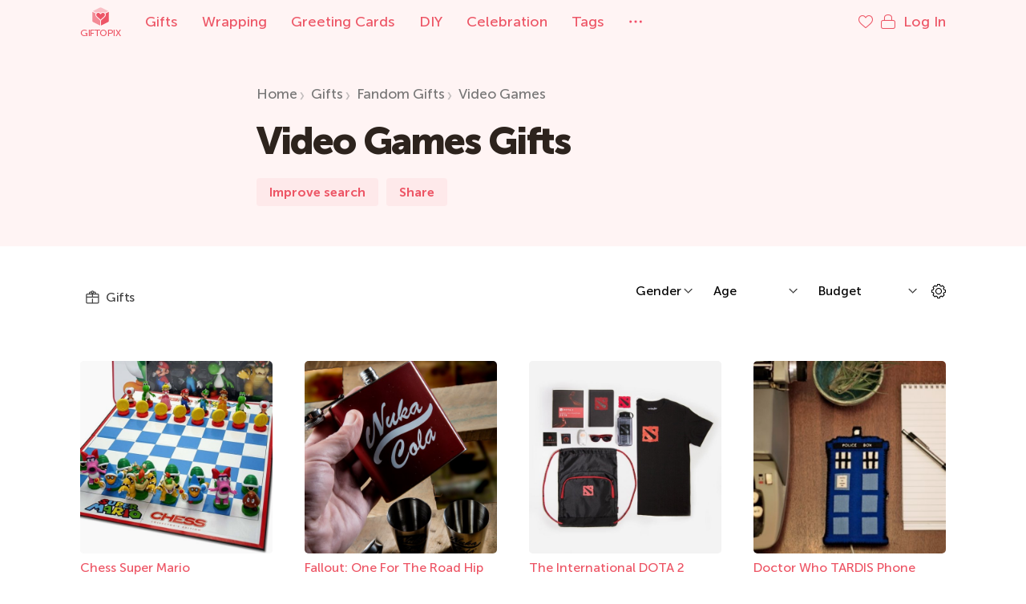

--- FILE ---
content_type: text/html; charset=UTF-8
request_url: https://giftopix.com/gifts/fandom-gifts/video-games
body_size: 31322
content:
<!DOCTYPE html>
<html lang="en-US">
<head>
    <meta charset="UTF-8">
    <meta http-equiv="X-UA-Compatible" content="IE=edge,chrome=1">
    <meta name="viewport" content="width=device-width, initial-scale=1.0, maximum-scale=1.0">
    <link rel="apple-touch-icon" sizes="180x180" href="https://s.giftopix.com/images/favicons/apple-touch-icon.png">
    <link rel="icon" type="image/png" sizes="32x32" href="https://s.giftopix.com/images/favicons/favicon-32x32.png">
    <link rel="icon" type="image/png" sizes="16x16" href="https://s.giftopix.com/images/favicons/favicon-16x16.png">
    <link rel="manifest" href="https://s.giftopix.com/images/favicons/site.webmanifest">
    <link rel="mask-icon" href="https://s.giftopix.com/images/favicons/safari-pinned-tab.svg" color="#ed5565">
    <meta name="msapplication-TileColor" content="#ed5565">
    <meta name="theme-color" content="#ffffff">
    <title>Video Games | Giftopix</title>
    <meta name="description" content="160 Video Games / Fandom Gifts, Stylish, Romantic">
<meta property="og:image" content="/images/logo-giftopix.svg">
<link href="/gifts/fandom-gifts/video-games" rel="canonical">
<link href="/9b9c4400/css/uikit.min.css" rel="stylesheet">
<link href="/926b326a/css/slick.css" rel="stylesheet">
<link href="/926b326a/css/style.min.css" rel="stylesheet">
<link href="/225da89f/css/eauth.css" rel="stylesheet">
<script src="/static/js/image.placeholder.js"></script>
<script>giftopix.widgets.placeholder.placeholderSrc = 'https://cdn.giftopix.com/placeholders/placeholder.png';</script>    <meta name="csrf-param" content="_csrf-frontend">
<meta name="csrf-token" content="aqPBm-BzxnriH0i0J8r1NzTfADaMRxiycqmodMUU8uE4-4D4sh6TJYlvDN1x-7FOR-hac-UkId0-789C8X6LkQ==">
        </head>
<body>
    <header>
        <div class="gx-header" uk-sticky="media: (max-width: 1289px)">
        <div class="uk-container">
            <nav role="navigation" aria-label="Main menu">
                <div class="uk-grid uk-grid-medium" uk-grid>
                    <div class="uk-width-auto">
                        <a href="/"
                           title="Gift search engine"
                           class="uk-navbar-item uk-logo uk-flex uk-flex-middle uk-padding-remove">
                            <img src="/images/logo.svg" alt="Giftopix"/>
                            Giftopix                                                    </a>
                    </div>
                    <div class="uk-width-expand uk-padding-left">
                        <ul class="uk-navbar-nav uk-visible@m">
                                                            <li>
                                    <a href="/gifts"
                                       title="Gifts">
                                        Gifts                                    </a>
                                </li>
                                                            <li>
                                    <a href="/wrapping"
                                       title="Wrapping">
                                        Wrapping                                    </a>
                                </li>
                                                            <li>
                                    <a href="/greeting-cards"
                                       title="Greeting Cards">
                                        Greeting Cards                                    </a>
                                </li>
                                                            <li>
                                    <a href="/diy"
                                       title="DIY">
                                        DIY                                    </a>
                                </li>
                                                            <li>
                                    <a href="/celebration"
                                       title="Celebration">
                                        Celebration                                    </a>
                                </li>
                                                        <li>
                                <a href="/tags" title="Tags">
                                    Tags                                </a>
                            </li>
                            <li>
                                <a href="#menu-modal" class="gx-dots" uk-toggle uk-tooltip="title:Menu;pos:right; cls: uk-active gx-hint-tooltip"><span class="uk-hidden@m">Menu</span></a>
                            </li>
                        </ul>
                    </div>
                    <div class="uk-width-auto">
                        <ul class="uk-navbar-nav">
                            <li class="uk-margin-small-right">
                                <a href="javascript:;" class="uk-padding-remove link-medium" data-liked-list>
                                    <i class="icon-heart" uk-tooltip="title:Saved;pos:left; cls: uk-active gx-hint-tooltip"></i>
                                </a>
                            </li>
                                                            <li>
                                    <a href="#login-modal" class="uk-padding-remove" uk-toggle>
                                        <i class="icon-lock" uk-tooltip="title:Log In;pos:left; cls: uk-active gx-hint-tooltip"></i>
                                        <span class="uk-visible@m uk-margin-small-left">Log In</span>
                                    </a>
                                </li>
                                                        <li class="uk-hidden@m">
                                <a href="#menu-modal" class="gx-dots gx-dots-mobile" uk-toggle uk-tooltip="title:Menu;pos:left; cls: uk-active gx-hint-tooltip"></a>
                            </li>
                        </ul>
                    </div>
                </div>
            </nav>
        </div>
    </div>
    <div class="uk-container">
    <div class="gx-header-content">
        <div class="uk-grid uk-grid-medium" uk-grid>
                                    <div class="uk-width-auto uk-flex uk-flex-middle image-small uk-visible@m">
                                    <svg viewBox="0 0 32 32">
                        <image href="https://cdn.giftopix.com/get/video-games-53A92FE6.png" width="100%"></image>
                    </svg>
                            </div>
            <div class="uk-width-expand@s uk-width-1-1 uk-flex uk-flex-middle">
                <div>
                    <ol class="uk-breadcrumb uk-visible@m" role="breadcrumbs"><li><a href="/">Home</a></li>
<li><a href="/gifts">Gifts</a></li>
<li><a href="/gifts/fandom-gifts">Fandom Gifts</a></li>
<li><a href="/gifts/fandom-gifts/video-games">Video Games</a></li>
</ol>                    <h1 class="uk-margin-top uk-margin-bottom">
                                                                                                                                                                                Video Games Gifts                                            </h1>
                    <div class="uk-flex uk-flex-nowrap">
                                                                                                            <a class="uk-button uk-button-default" data-role="wizard-opener" data-modal-ident="#improve-search" data-open-url="/ajax/render-wizard-modal" canonical-url="/gifts/fandom-gifts/video-games" data-url="/wizard" data-variant="2">Improve search</a>                                                                                                            <a href="#share-modal" class="uk-button uk-button-default" uk-toggle>
                    <i class="icon-share uk-hidden@s"></i>
                <span class="uk-visible@s">Share</span>
    </a>
                                                                    </div>
                </div>
            </div>
                    </div>
    </div>
</div>
</header>
<div class="sticky-sidebar" uk-sticky="offset: 30; top: 50;">
    <a href="/" title="Gift search engine" class="uk-logo uk-flex uk-flex-middle uk-padding-remove uk-margin-bottom uk-text-center">
        <img src="/images/logo.svg" />
        Giftopix            </a>
    <a href="#menu-modal" class="gx-dots uk-margin-bottom" uk-toggle uk-tooltip="title:Menu; cls: uk-active gx-hint-tooltip; pos:right"></a>
    <a href="javascript:;" class="sticky-sidebar-like uk-margin-bottom uk-text-center" data-liked-list uk-tooltip="title:Saved; cls: uk-active gx-hint-tooltip; pos:right">
        <i class="icon-heart"></i>
    </a>
            <a href="#login-modal" class="sticky-sidebar-login uk-margin-bottom uk-text-center" uk-toggle uk-tooltip="title:Log In; cls: uk-active gx-hint-tooltip; pos:right">
            <i class="icon-lock"></i>
        </a>
        <a href="#" class="uk-text-center gx-totop element-color" uk-scroll uk-tooltip="title:Back to top; cls: uk-active gx-hint-tooltip; pos:right"></a>
</div>

    <main>
        <div class="uk-section uk-padding-large-top uk-padding-medium-bottom uk-visible@m">    <div class="uk-container">
        <div class="gx-tags-nav">
                        <div class="uk-grid uk-grid-medium uk-flex uk-flex-middle" uk-grid>
                <div class="uk-width-expand uk-flex uk-flex-middle uk-overflow-hidden">
                    <nav class="gx-tags uk-grid uk-grid-collapse uk-child-width-auto uk-flex uk-flex-nowrap" uk-switcher="connect: #tabs-switch; toggle: > a[data-plate]">
                                                                                                                    <a class="gx-tag uk-active "
                                                                      data-role="plate-sidebar-item"
                                   data-plate="video-games"
                                                                                                                                           >
                                    <svg width="16" height="16" class="image icons8-gift" viewBox="0 0 32 32">
                                        <use xlink:href="/images/sprite.svg#icons8-gift"></use>
                                    </svg>
                                    Gifts                                </a>
                                                                                                                                </nav>
                </div>
                                    <div class="gx-filters uk-width-auto uk-visible@m">
    <div class="uk-grid uk-grid-small uk-flex uk-flex-middle uk-child-width-auto" uk-grid>
                                    <div>
                    <select data-filter-dropdown>
                                                                                                <option value="" selected>Gender</option>
                                                                                                                                                                                            <option value="112" >
                                Man                            </option>
                                                                                                                                                                                                <option value="113" >
                                Woman                            </option>
                                                                        </select>
                </div>
                            <div>
                    <select data-filter-dropdown>
                                                                                                <option value="" selected>Age</option>
                                                                                                                                                                                            <option value="70" >
                                Baby                            </option>
                                                                                                                                                                                                <option value="71" >
                                Toddler                            </option>
                                                                                                                                                                                                <option value="72" >
                                Kid 4-7                            </option>
                                                                                                                                                                                                <option value="73" >
                                Kid 8-12                            </option>
                                                                                                                                                                                                <option value="74" >
                                Teen                            </option>
                                                                                                                                                                                                <option value="75" >
                                Adult                            </option>
                                                                                                                                                                                                <option value="77" >
                                Senior                            </option>
                                                                                                                                                                                                <option value="1026" >
                                Young Adult                            </option>
                                                                        </select>
                </div>
                            <div>
                    <select data-price-filter-dropdown>
                                                                                                <option value="" selected>Budget</option>
                                                                                                                                                                                            <option value="1" >
                                Up to $25                            </option>
                                                                                                                                                                                                <option value="2" >
                                $26 to $50                            </option>
                                                                                                                                                                                                <option value="3" >
                                $51 to $100                            </option>
                                                                                                                                                                                                <option value="4" >
                                $101 to $250                            </option>
                                                                                                                                                                                                <option value="5" >
                                $251 to $500                            </option>
                                                                                                                                                                                                <option value="6" >
                                $501 to $1000                            </option>
                                                                                                                                                                                                <option value="7" >
                                $1001 and up!                            </option>
                                                                        </select>
                </div>
                            <div>
            <a
                    href="#search-tag-modal"
                    class="uk-button-filter"
                    data-role="modal-tags-library-opener"
                    data-url="/tags"
                    data-modal-ident="#search-tag-modal"
                    data-canonical-url="/gifts/fandom-gifts/video-games"
                    data-original-url="/gifts/fandom-gifts/video-games"
                    data-open-url="/ajax/render-tags-library-modal"
                    data-tags="[]"
                    data-current-tag="empty"
            >
                <i class="icon-cogwheel"></i>
            </a>
        </div>
    </div>
</div>
                            </div>
        </div>
    </div>
</div><div class="uk-section uk-padding-remove-top">
    <div class="uk-container uk-margin-top">
                    

    <div id="search-results-container-w0" class="uk-grid uk-child-width-1-4@m uk-child-width-1-2 gx-gifts" data-pjax-container="" data-pjax-push-state data-pjax-timeout="10000000" data-page-container="data-page-container=&quot;1&quot;" data-role="video-games-cards-container" uk-grid>                                                            
        
                    <div class="gift-card">
            <figure class=" gifts                                                "
                data-popup-gift="1"                                             >
                                                    <div class="uk-hidden" style="display:none" data-role="modal-view-info" data-title="Chess Super Mario" data-ident="chess-super-mario" data-link-title="View Chess Super Mario" data-view-link="https://giftopix.com/gifts/chess-super-mario.html" data-price="50" data-similar="/gifts?tags=17+26+30+40+53+74+75+133+181+320+490+616+647+947+1276+1336" data-image="https://cdn.giftopix.com/get/gifts/chess-super-mario-w600-h600-0E634448.jpeg" data-purchase-url="https://www.amazon.com/dp/B00168PI9S/?tag=giftopix-20" data-purchase-url-host="www.amazon.com"></div>                                <a href="/gifts/chess-super-mario.html"
                   target="_blank"
                   data-slug="chess-super-mario"
                   data-role="open-gift-card"
                   rel="nofollow"                                        data-modal-preview="enabled"                >
                                                                <img
                                src="https://cdn.giftopix.com/get/gifts/chess-super-mario-0C634448o.jpeg"
                                srcset="https://cdn.giftopix.com/placeholders/placeholder.png"
                                data-srcset="%w255-h255-74634448.jpeg 1x, %w600-h600-0E634448.jpeg 2x, %w255-h255-74634448.jpeg 1000w"
                                alt="Chess Super Mario"
                            data-path="https://cdn.giftopix.com/get/gifts/chess-super-mario-"                                class="placeholder lazy"
                                style="background-color: rgb(213, 213, 208)"
                            data-modal-preview="enabled"                        >
                                    </a>
                <figcaption >
                    <a href="/gifts/chess-super-mario.html"
                       target="_blank"
                       data-role="open-gift-card"
                       data-slug="chess-super-mario"
                       rel="nofollow"                                                data-modal-preview="enabled"                    >
                        Chess Super Mario                    </a>
                                    </figcaption>
                                    <ul class="gift-nav">
                        <li>
                                                        <div>$50</div>
                            <ul class="uk-grid uk-grid-small uk-child-width-auto uk-flex">
                                <li>
                                    <a href="#login-modal" rel="nofollow" data-role="gift-like-widget" uk-toggle data-liked="1" data-text="Saved" data-widget-target="chess-super-mario"><i class="icon-heart uk-hidden@s" data-widget-icon></i><span class="uk-visible@s" data-widget-text>Save</span></a>                                </li>
                                                                                                        <li>
                                        <a href="https://www.amazon.com/dp/B00168PI9S/?tag=giftopix-20" target="_blank" rel="nofollow" data-buy-link="chess-super-mario">
                                            <span class="uk-visible@s">Buy</span>
                                            <span class="uk-hidden@s">
                                                <svg width="16" height="16">
                                                    <use xlink:href="/images/sprite.svg#icons8-shopping-bag"></use>
                                                </svg>
                                            </span>
                                        </a>
                                    </li>
                                                            </ul>
                        </li>
                    </ul>
                            </figure>
        </div>
    
                                                                    
        
                    <div class="gift-card">
            <figure class=" gifts                                                "
                data-popup-gift="1"                                             >
                                                    <div class="uk-hidden" style="display:none" data-role="modal-view-info" data-title="Fallout: One For The Road Hip Flask Set" data-ident="fallout-one-for-the-road-hip-flask-set" data-link-title="View Fallout: One For The Road Hip Flask Set" data-view-link="https://giftopix.com/gifts/fallout-one-for-the-road-hip-flask-set.html" data-price="29" data-similar="/gifts?tags=17+24+40+53+132+214+616+647+917+947+1336" data-image="https://cdn.giftopix.com/get/gifts/fallout-one-for-the-road-hip-flask-set-w600-h600-A5CBBB8C.jpeg" data-purchase-url="https://www.merchoid.com/product/fallout-one-for-the-road-hip-flask-set/" data-purchase-url-host="www.merchoid.com"></div>                                <a href="/gifts/fallout-one-for-the-road-hip-flask-set.html"
                   target="_blank"
                   data-slug="fallout-one-for-the-road-hip-flask-set"
                   data-role="open-gift-card"
                   rel="nofollow"                                        data-modal-preview="enabled"                >
                                                                <img
                                src="https://cdn.giftopix.com/get/gifts/fallout-one-for-the-road-hip-flask-set-FFCBBB8Co.jpeg"
                                srcset="https://cdn.giftopix.com/placeholders/placeholder.png"
                                data-srcset="%w255-h255-D8CBBB8C.jpeg 1x, %w600-h600-A5CBBB8C.jpeg 2x, %w255-h255-D8CBBB8C.jpeg 1000w"
                                alt="Fallout: One For The Road Hip Flask Set"
                            data-path="https://cdn.giftopix.com/get/gifts/fallout-one-for-the-road-hip-flask-set-"                                class="placeholder lazy"
                                style="background-color: rgb(48, 25, 18)"
                            data-modal-preview="enabled"                        >
                                    </a>
                <figcaption >
                    <a href="/gifts/fallout-one-for-the-road-hip-flask-set.html"
                       target="_blank"
                       data-role="open-gift-card"
                       data-slug="fallout-one-for-the-road-hip-flask-set"
                       rel="nofollow"                                                data-modal-preview="enabled"                    >
                        Fallout: One For The Road Hip Flask Set                    </a>
                                    </figcaption>
                                    <ul class="gift-nav">
                        <li>
                                                        <div>$29</div>
                            <ul class="uk-grid uk-grid-small uk-child-width-auto uk-flex">
                                <li>
                                    <a href="#login-modal" rel="nofollow" data-role="gift-like-widget" uk-toggle data-liked="1" data-text="Saved" data-widget-target="fallout-one-for-the-road-hip-flask-set"><i class="icon-heart uk-hidden@s" data-widget-icon></i><span class="uk-visible@s" data-widget-text>Save</span></a>                                </li>
                                                                                                        <li>
                                        <a href="https://www.merchoid.com/product/fallout-one-for-the-road-hip-flask-set/" target="_blank" rel="nofollow" data-buy-link="fallout-one-for-the-road-hip-flask-set">
                                            <span class="uk-visible@s">Buy</span>
                                            <span class="uk-hidden@s">
                                                <svg width="16" height="16">
                                                    <use xlink:href="/images/sprite.svg#icons8-shopping-bag"></use>
                                                </svg>
                                            </span>
                                        </a>
                                    </li>
                                                            </ul>
                        </li>
                    </ul>
                            </figure>
        </div>
    
                                                                    
        
                    <div class="gift-card">
            <figure class=" gifts                                                "
                data-popup-gift="1"                                             >
                                                    <div class="uk-hidden" style="display:none" data-role="modal-view-info" data-title="The International DOTA 2 Championships Swag Bag Kit" data-ident="the-international-dota-2-championships-swag-bag-kit" data-link-title="View The International DOTA 2 Championships Swag Bag Kit" data-view-link="https://www.giftopix.com/gifts/the-international-dota-2-championships-swag-bag-kit.html" data-price="40" data-similar="/gifts?tags=17+25+26+53+132+214+616+633+649+924+947+1336" data-image="https://cdn.giftopix.com/get/gifts/the-international-dota-2-championships-swag-bag-kit-w600-h600-85FE2578.jpeg" data-purchase-url="https://valvestore.forfansbyfans.com/category/all-dota2/the-international-dota-2-championships-swag-bag-11212.html" data-purchase-url-host="valvestore.forfansbyfans.com"></div>                                <a href="/gifts/the-international-dota-2-championships-swag-bag-kit.html"
                   target="_blank"
                   data-slug="the-international-dota-2-championships-swag-bag-kit"
                   data-role="open-gift-card"
                   rel="nofollow"                                        data-modal-preview="enabled"                >
                                                                <img
                                src="https://cdn.giftopix.com/get/gifts/the-international-dota-2-championships-swag-bag-kit-10FE2578o.jpeg"
                                srcset="https://cdn.giftopix.com/placeholders/placeholder.png"
                                data-srcset="%w255-h255-7CFE2578.jpeg 1x, %w600-h600-85FE2578.jpeg 2x, %w255-h255-7CFE2578.jpeg 1000w"
                                alt="The International DOTA 2 Championships Swag Bag Kit"
                            data-path="https://cdn.giftopix.com/get/gifts/the-international-dota-2-championships-swag-bag-kit-"                                class="placeholder lazy"
                                style="background-color: rgb(244, 242, 242)"
                            data-modal-preview="enabled"                        >
                                    </a>
                <figcaption >
                    <a href="/gifts/the-international-dota-2-championships-swag-bag-kit.html"
                       target="_blank"
                       data-role="open-gift-card"
                       data-slug="the-international-dota-2-championships-swag-bag-kit"
                       rel="nofollow"                                                data-modal-preview="enabled"                    >
                        The International DOTA 2 Championships Swag Bag Kit                    </a>
                                    </figcaption>
                                    <ul class="gift-nav">
                        <li>
                                                        <div>$40</div>
                            <ul class="uk-grid uk-grid-small uk-child-width-auto uk-flex">
                                <li>
                                    <a href="#login-modal" rel="nofollow" data-role="gift-like-widget" uk-toggle data-liked="1" data-text="Saved" data-widget-target="the-international-dota-2-championships-swag-bag-kit"><i class="icon-heart uk-hidden@s" data-widget-icon></i><span class="uk-visible@s" data-widget-text>Save</span></a>                                </li>
                                                                                                        <li>
                                        <a href="https://valvestore.forfansbyfans.com/category/all-dota2/the-international-dota-2-championships-swag-bag-11212.html" target="_blank" rel="nofollow" data-buy-link="the-international-dota-2-championships-swag-bag-kit">
                                            <span class="uk-visible@s">Buy</span>
                                            <span class="uk-hidden@s">
                                                <svg width="16" height="16">
                                                    <use xlink:href="/images/sprite.svg#icons8-shopping-bag"></use>
                                                </svg>
                                            </span>
                                        </a>
                                    </li>
                                                            </ul>
                        </li>
                    </ul>
                            </figure>
        </div>
    
                                                                    
        
                    <div class="gift-card">
            <figure class=" gifts                         external                        "
                data-popup-gift="1"                                             >
                                                    <div class="uk-hidden" style="display:none" data-role="modal-view-info" data-title="Doctor Who TARDIS Phone Charging Station" data-ident="doctor-who-tardis-phone-charging-station" data-link-title="View Doctor Who TARDIS Phone Charging Station" data-view-link="https://www.giftopix.com/gifts/doctor-who-tardis-phone-charging-station.html" data-price="0" data-similar="/gifts?tags=24+39+53+649+796+947+973+1336" data-image="https://cdn.giftopix.com/get/gifts/doctor-who-tardis-phone-charging-station-w600-h600-4F82D0C7.jpeg"></div>                                <a href="https://makezine.com/2012/08/13/flashback_tardis_phone_chargin/"
                   target="_blank"
                   data-slug="doctor-who-tardis-phone-charging-station"
                   data-role="open-gift-card"
                   rel="nofollow"                     ping="https://giftopix.com/external/tracking/doctor-who-tardis-phone-charging-station"                     data-modal-preview="enabled"                >
                                                                <img
                                src="https://cdn.giftopix.com/get/gifts/doctor-who-tardis-phone-charging-station-FB82D0C7o.jpeg"
                                srcset="https://cdn.giftopix.com/placeholders/placeholder.png"
                                data-srcset="%w255-h255-2E82D0C7.jpeg 1x, %w600-h600-4F82D0C7.jpeg 2x, %w255-h255-2E82D0C7.jpeg 1000w"
                                alt="Doctor Who TARDIS Phone Charging Station"
                            data-path="https://cdn.giftopix.com/get/gifts/doctor-who-tardis-phone-charging-station-"                                class="placeholder lazy"
                                style="background-color: rgb(130, 98, 73)"
                            data-modal-preview="enabled"                        >
                                    </a>
                <figcaption gx-has-link>
                    <a href="https://makezine.com/2012/08/13/flashback_tardis_phone_chargin/"
                       target="_blank"
                       data-role="open-gift-card"
                       data-slug="doctor-who-tardis-phone-charging-station"
                       rel="nofollow"                         ping="https://giftopix.com/external/tracking/doctor-who-tardis-phone-charging-station"                         data-modal-preview="enabled"                    >
                        Doctor Who TARDIS Phone Charging Station                    </a>
                                            <span>
                            Medium                        </span>
                                    </figcaption>
                                    <div class="gx-link">makezine.com</div>
                    <ul class="gift-nav">
                        <li>
                                                                                    <ul class="uk-grid uk-grid-small uk-child-width-auto uk-flex">
                                <li>
                                    <a href="#login-modal" rel="nofollow" data-role="gift-like-widget" uk-toggle data-liked="1" data-text="Saved" data-widget-target="doctor-who-tardis-phone-charging-station"><i class="icon-heart uk-hidden@s" data-widget-icon></i><span class="uk-visible@s" data-widget-text>Save</span></a>                                </li>
                            </ul>
                        </li>
                    </ul>
                            </figure>
        </div>
    
                                                                    
        
                    <div class="gift-card">
            <figure class=" gifts                                                "
                data-popup-gift="1"                                             >
                                                    <div class="uk-hidden" style="display:none" data-role="modal-view-info" data-title="LoL Mystery Figure (Series 2)" data-ident="lol-mystery-figure-series-2" data-link-title="View LoL Mystery Figure (Series 2)" data-view-link="http://www.giftopix.com/gifts/lol-mystery-figure-series-2.html" data-price="15" data-similar="/gifts?tags=16+25+36+40+48+53+132+200+214+253+616+649+928+947+1336" data-image="https://cdn.giftopix.com/get/gifts/lol-mystery-figure-series-2-w600-h600-5C824794.png" data-purchase-url="https://na.merch.riotgames.com/en/collectibles/figures/mystery-figure-series-2.html" data-purchase-url-host="na.merch.riotgames.com"></div>                                <a href="/gifts/lol-mystery-figure-series-2.html"
                   target="_blank"
                   data-slug="lol-mystery-figure-series-2"
                   data-role="open-gift-card"
                   rel="nofollow"                                        data-modal-preview="enabled"                >
                                                                <img
                                src="https://cdn.giftopix.com/get/gifts/lol-mystery-figure-series-2-DE824794o.png"
                                srcset="https://cdn.giftopix.com/placeholders/placeholder.png"
                                data-srcset="%w255-h255-01824794.png 1x, %w600-h600-5C824794.png 2x, %w255-h255-01824794.png 1000w"
                                alt="LoL Mystery Figure (Series 2)"
                            data-path="https://cdn.giftopix.com/get/gifts/lol-mystery-figure-series-2-"                                class="placeholder lazy"
                                style="background-color: rgb(198, 183, 144)"
                            data-modal-preview="enabled"                        >
                                    </a>
                <figcaption >
                    <a href="/gifts/lol-mystery-figure-series-2.html"
                       target="_blank"
                       data-role="open-gift-card"
                       data-slug="lol-mystery-figure-series-2"
                       rel="nofollow"                                                data-modal-preview="enabled"                    >
                        LoL Mystery Figure (Series 2)                    </a>
                                    </figcaption>
                                    <ul class="gift-nav">
                        <li>
                                                        <div>$15</div>
                            <ul class="uk-grid uk-grid-small uk-child-width-auto uk-flex">
                                <li>
                                    <a href="#login-modal" rel="nofollow" data-role="gift-like-widget" uk-toggle data-liked="1" data-text="Saved" data-widget-target="lol-mystery-figure-series-2"><i class="icon-heart uk-hidden@s" data-widget-icon></i><span class="uk-visible@s" data-widget-text>Save</span></a>                                </li>
                                                                                                        <li>
                                        <a href="https://na.merch.riotgames.com/en/collectibles/figures/mystery-figure-series-2.html" target="_blank" rel="nofollow" data-buy-link="lol-mystery-figure-series-2">
                                            <span class="uk-visible@s">Buy</span>
                                            <span class="uk-hidden@s">
                                                <svg width="16" height="16">
                                                    <use xlink:href="/images/sprite.svg#icons8-shopping-bag"></use>
                                                </svg>
                                            </span>
                                        </a>
                                    </li>
                                                            </ul>
                        </li>
                    </ul>
                            </figure>
        </div>
    
                                                                    
        
                    <div class="gift-card">
            <figure class=" gifts                                                "
                data-popup-gift="1"                                             >
                                                    <div class="uk-hidden" style="display:none" data-role="modal-view-info" data-title="Star Guardian Mini Plush Pack" data-ident="star-guardian-mini-plush-pack" data-link-title="View Star Guardian Mini Plush Pack" data-view-link="http://www.giftopix.com/gifts/star-guardian-mini-plush-pack.html" data-price="45" data-similar="/gifts?tags=17+25+38+53+132+214+616+649+779+928+947+1336+1338" data-image="https://cdn.giftopix.com/get/gifts/star-guardian-mini-plush-pack-w600-h600-0539E4EE.png" data-purchase-url="https://na.merch.riotgames.com/en/collectibles/plush/star-guardian-mini-plush-6-pack.html" data-purchase-url-host="na.merch.riotgames.com"></div>                                <a href="/gifts/star-guardian-mini-plush-pack.html"
                   target="_blank"
                   data-slug="star-guardian-mini-plush-pack"
                   data-role="open-gift-card"
                   rel="nofollow"                                        data-modal-preview="enabled"                >
                                                                <img
                                src="https://cdn.giftopix.com/get/gifts/star-guardian-mini-plush-pack-1539E4EEo.png"
                                srcset="https://cdn.giftopix.com/placeholders/placeholder.png"
                                data-srcset="%w255-h255-1439E4EE.png 1x, %w600-h600-0539E4EE.png 2x, %w255-h255-1439E4EE.png 1000w"
                                alt="Star Guardian Mini Plush Pack"
                            data-path="https://cdn.giftopix.com/get/gifts/star-guardian-mini-plush-pack-"                                class="placeholder lazy"
                                style="background-color: rgb(211, 193, 171)"
                            data-modal-preview="enabled"                        >
                                    </a>
                <figcaption >
                    <a href="/gifts/star-guardian-mini-plush-pack.html"
                       target="_blank"
                       data-role="open-gift-card"
                       data-slug="star-guardian-mini-plush-pack"
                       rel="nofollow"                                                data-modal-preview="enabled"                    >
                        Star Guardian Mini Plush Pack                    </a>
                                    </figcaption>
                                    <ul class="gift-nav">
                        <li>
                                                        <div>$45</div>
                            <ul class="uk-grid uk-grid-small uk-child-width-auto uk-flex">
                                <li>
                                    <a href="#login-modal" rel="nofollow" data-role="gift-like-widget" uk-toggle data-liked="1" data-text="Saved" data-widget-target="star-guardian-mini-plush-pack"><i class="icon-heart uk-hidden@s" data-widget-icon></i><span class="uk-visible@s" data-widget-text>Save</span></a>                                </li>
                                                                                                        <li>
                                        <a href="https://na.merch.riotgames.com/en/collectibles/plush/star-guardian-mini-plush-6-pack.html" target="_blank" rel="nofollow" data-buy-link="star-guardian-mini-plush-pack">
                                            <span class="uk-visible@s">Buy</span>
                                            <span class="uk-hidden@s">
                                                <svg width="16" height="16">
                                                    <use xlink:href="/images/sprite.svg#icons8-shopping-bag"></use>
                                                </svg>
                                            </span>
                                        </a>
                                    </li>
                                                            </ul>
                        </li>
                    </ul>
                            </figure>
        </div>
    
                                                                    
        
                    <div class="gift-card">
            <figure class=" gifts                                                "
                data-popup-gift="1"                                             >
                                                    <div class="uk-hidden" style="display:none" data-role="modal-view-info" data-title="Diablo Tyrael Hoodie" data-ident="diablo-tyrael-hoodie" data-link-title="View Diablo Tyrael Hoodie" data-view-link="https://www.giftopix.com/gifts/diablo-tyrael-hoodie.html" data-price="65" data-similar="/gifts?tags=18+25+33+53+132+214+616+649+777+921+947+1336" data-image="https://cdn.giftopix.com/get/gifts/diablo-tyrael-hoodie-w600-h600-DE5675D2.jpg" data-purchase-url="https://www.jinx.com/p/diablo_iii_tyrael_premium_hoodie.html" data-purchase-url-host="www.jinx.com"></div>                                <a href="/gifts/diablo-tyrael-hoodie.html"
                   target="_blank"
                   data-slug="diablo-tyrael-hoodie"
                   data-role="open-gift-card"
                   rel="nofollow"                                        data-modal-preview="enabled"                >
                                                                <img
                                src="https://cdn.giftopix.com/get/gifts/diablo-tyrael-hoodie-F25675D2o.jpg"
                                srcset="https://cdn.giftopix.com/placeholders/placeholder.png"
                                data-srcset="%w255-h255-E35675D2.jpg 1x, %w600-h600-DE5675D2.jpg 2x, %w255-h255-E35675D2.jpg 1000w"
                                alt="Diablo Tyrael Hoodie"
                            data-path="https://cdn.giftopix.com/get/gifts/diablo-tyrael-hoodie-"                                class="placeholder lazy"
                                style="background-color: rgb(95, 75, 58)"
                            data-modal-preview="enabled"                        >
                                    </a>
                <figcaption >
                    <a href="/gifts/diablo-tyrael-hoodie.html"
                       target="_blank"
                       data-role="open-gift-card"
                       data-slug="diablo-tyrael-hoodie"
                       rel="nofollow"                                                data-modal-preview="enabled"                    >
                        Diablo Tyrael Hoodie                    </a>
                                    </figcaption>
                                    <ul class="gift-nav">
                        <li>
                                                        <div>$65</div>
                            <ul class="uk-grid uk-grid-small uk-child-width-auto uk-flex">
                                <li>
                                    <a href="#login-modal" rel="nofollow" data-role="gift-like-widget" uk-toggle data-liked="1" data-text="Saved" data-widget-target="diablo-tyrael-hoodie"><i class="icon-heart uk-hidden@s" data-widget-icon></i><span class="uk-visible@s" data-widget-text>Save</span></a>                                </li>
                                                                                                        <li>
                                        <a href="https://www.jinx.com/p/diablo_iii_tyrael_premium_hoodie.html" target="_blank" rel="nofollow" data-buy-link="diablo-tyrael-hoodie">
                                            <span class="uk-visible@s">Buy</span>
                                            <span class="uk-hidden@s">
                                                <svg width="16" height="16">
                                                    <use xlink:href="/images/sprite.svg#icons8-shopping-bag"></use>
                                                </svg>
                                            </span>
                                        </a>
                                    </li>
                                                            </ul>
                        </li>
                    </ul>
                            </figure>
        </div>
    
                                                                    
        
                    <div class="gift-card">
            <figure class=" gifts                                                "
                data-popup-gift="1"                                             >
                                                    <div class="uk-hidden" style="display:none" data-role="modal-view-info" data-title="Green Plumbob Pillow" data-ident="green-plumbob-pillow" data-link-title="View Green Plumbob Pillow" data-view-link="https://www.giftopix.com/gifts/green-plumbob-pillow.html" data-price="20" data-similar="/gifts?tags=16+26+36+40+53+74+75+200+214+580+616+649+919+947+1336" data-image="https://cdn.giftopix.com/get/gifts/green-plumbob-pillow-w600-h600-65C8B361.jpeg" data-purchase-url="https://thesims.threadless.com/designs/thesims4-greenplumbob-shirt/home/throw-pillow" data-purchase-url-host="thesims.threadless.com"></div>                                <a href="/gifts/green-plumbob-pillow.html"
                   target="_blank"
                   data-slug="green-plumbob-pillow"
                   data-role="open-gift-card"
                   rel="nofollow"                                        data-modal-preview="enabled"                >
                                                                <img
                                src="https://cdn.giftopix.com/get/gifts/green-plumbob-pillow-6BC8B361o.jpeg"
                                srcset="https://cdn.giftopix.com/placeholders/placeholder.png"
                                data-srcset="%w255-h255-70C8B361.jpeg 1x, %w600-h600-65C8B361.jpeg 2x, %w255-h255-70C8B361.jpeg 1000w"
                                alt="Green Plumbob Pillow"
                            data-path="https://cdn.giftopix.com/get/gifts/green-plumbob-pillow-"                                class="placeholder lazy"
                                style="background-color: rgb(234, 234, 234)"
                            data-modal-preview="enabled"                        >
                                    </a>
                <figcaption >
                    <a href="/gifts/green-plumbob-pillow.html"
                       target="_blank"
                       data-role="open-gift-card"
                       data-slug="green-plumbob-pillow"
                       rel="nofollow"                                                data-modal-preview="enabled"                    >
                        Green Plumbob Pillow                    </a>
                                    </figcaption>
                                    <ul class="gift-nav">
                        <li>
                                                        <div>$20</div>
                            <ul class="uk-grid uk-grid-small uk-child-width-auto uk-flex">
                                <li>
                                    <a href="#login-modal" rel="nofollow" data-role="gift-like-widget" uk-toggle data-liked="1" data-text="Saved" data-widget-target="green-plumbob-pillow"><i class="icon-heart uk-hidden@s" data-widget-icon></i><span class="uk-visible@s" data-widget-text>Save</span></a>                                </li>
                                                                                                        <li>
                                        <a href="https://thesims.threadless.com/designs/thesims4-greenplumbob-shirt/home/throw-pillow" target="_blank" rel="nofollow" data-buy-link="green-plumbob-pillow">
                                            <span class="uk-visible@s">Buy</span>
                                            <span class="uk-hidden@s">
                                                <svg width="16" height="16">
                                                    <use xlink:href="/images/sprite.svg#icons8-shopping-bag"></use>
                                                </svg>
                                            </span>
                                        </a>
                                    </li>
                                                            </ul>
                        </li>
                    </ul>
                            </figure>
        </div>
    
                                                                    
        
                    <div class="gift-card">
            <figure class=" gifts                                                "
                data-popup-gift="1"                                             >
                                                    <div class="uk-hidden" style="display:none" data-role="modal-view-info" data-title="Super Mario Kigurumi" data-ident="super-mario-kigurumi" data-link-title="View Super Mario Kigurumi" data-view-link="https://giftopix.com/gifts/super-mario-kigurumi.html" data-price="40" data-similar="/gifts?tags=17+25+33+40+53+74+75+112+133+181+184+200+248+320+616+649+810+947+1336" data-image="https://cdn.giftopix.com/get/gifts/super-mario-kigurumi-w600-h600-39772181.jpeg" data-purchase-url="https://www.thinkgeek.com/product/kntj/" data-purchase-url-host="www.thinkgeek.com"></div>                                <a href="/gifts/super-mario-kigurumi.html"
                   target="_blank"
                   data-slug="super-mario-kigurumi"
                   data-role="open-gift-card"
                   rel="nofollow"                                        data-modal-preview="enabled"                >
                                                                <img
                                src="https://cdn.giftopix.com/get/gifts/super-mario-kigurumi-09772181.jpeg"
                                srcset="https://cdn.giftopix.com/placeholders/placeholder.png"
                                data-srcset="%w255-h255-94772181.jpeg 1x, %w600-h600-39772181.jpeg 2x, %w255-h255-94772181.jpeg 1000w"
                                alt="Super Mario Kigurumi"
                            data-path="https://cdn.giftopix.com/get/gifts/super-mario-kigurumi-"                                class="placeholder lazy"
                                style="background-color: rgb(139, 163, 221)"
                            data-modal-preview="enabled"                        >
                                    </a>
                <figcaption >
                    <a href="/gifts/super-mario-kigurumi.html"
                       target="_blank"
                       data-role="open-gift-card"
                       data-slug="super-mario-kigurumi"
                       rel="nofollow"                                                data-modal-preview="enabled"                    >
                        Super Mario Kigurumi                    </a>
                                    </figcaption>
                                    <ul class="gift-nav">
                        <li>
                                                        <div>$40</div>
                            <ul class="uk-grid uk-grid-small uk-child-width-auto uk-flex">
                                <li>
                                    <a href="#login-modal" rel="nofollow" data-role="gift-like-widget" uk-toggle data-liked="1" data-text="Saved" data-widget-target="super-mario-kigurumi"><i class="icon-heart uk-hidden@s" data-widget-icon></i><span class="uk-visible@s" data-widget-text>Save</span></a>                                </li>
                                                                                                        <li>
                                        <a href="https://www.thinkgeek.com/product/kntj/" target="_blank" rel="nofollow" data-buy-link="super-mario-kigurumi">
                                            <span class="uk-visible@s">Buy</span>
                                            <span class="uk-hidden@s">
                                                <svg width="16" height="16">
                                                    <use xlink:href="/images/sprite.svg#icons8-shopping-bag"></use>
                                                </svg>
                                            </span>
                                        </a>
                                    </li>
                                                            </ul>
                        </li>
                    </ul>
                            </figure>
        </div>
    
                                                                    
        
                    <div class="gift-card">
            <figure class=" gifts                                                "
                data-popup-gift="1"                                             >
                                                    <div class="uk-hidden" style="display:none" data-role="modal-view-info" data-title="World of Warcraft Cups Set of 4" data-ident="world-of-warcraft-cups-set-of-4" data-link-title="View World of Warcraft Cups Set of 4" data-view-link="https://www.giftopix.com/gifts/world-of-warcraft-cups-set-of-4.html" data-price="35" data-similar="/gifts?tags=17+25+40+44+53+132+141+200+214+549+616+649+916+947+1336" data-image="https://cdn.giftopix.com/get/gifts/world-of-warcraft-cups-set-of-4-w600-h600-85349B6E.jpg" data-purchase-url="https://www.amazon.com/dp/B00FEPVYWE/?tag=giftopix-20" data-purchase-url-host="www.amazon.com"></div>                                <a href="/gifts/world-of-warcraft-cups-set-of-4.html"
                   target="_blank"
                   data-slug="world-of-warcraft-cups-set-of-4"
                   data-role="open-gift-card"
                   rel="nofollow"                                        data-modal-preview="enabled"                >
                                                                <img
                                src="https://cdn.giftopix.com/get/gifts/world-of-warcraft-cups-set-of-4-7D349B6Eo.jpg"
                                srcset="https://cdn.giftopix.com/placeholders/placeholder.png"
                                data-srcset="%w255-h255-FF349B6E.jpg 1x, %w600-h600-85349B6E.jpg 2x, %w255-h255-FF349B6E.jpg 1000w"
                                alt="World of Warcraft Cups Set of 4"
                            data-path="https://cdn.giftopix.com/get/gifts/world-of-warcraft-cups-set-of-4-"                                class="placeholder lazy"
                                style="background-color: rgb(72, 69, 58)"
                            data-modal-preview="enabled"                        >
                                    </a>
                <figcaption >
                    <a href="/gifts/world-of-warcraft-cups-set-of-4.html"
                       target="_blank"
                       data-role="open-gift-card"
                       data-slug="world-of-warcraft-cups-set-of-4"
                       rel="nofollow"                                                data-modal-preview="enabled"                    >
                        World of Warcraft Cups Set of 4                    </a>
                                    </figcaption>
                                    <ul class="gift-nav">
                        <li>
                                                        <div>$35</div>
                            <ul class="uk-grid uk-grid-small uk-child-width-auto uk-flex">
                                <li>
                                    <a href="#login-modal" rel="nofollow" data-role="gift-like-widget" uk-toggle data-liked="1" data-text="Saved" data-widget-target="world-of-warcraft-cups-set-of-4"><i class="icon-heart uk-hidden@s" data-widget-icon></i><span class="uk-visible@s" data-widget-text>Save</span></a>                                </li>
                                                                                                        <li>
                                        <a href="https://www.amazon.com/dp/B00FEPVYWE/?tag=giftopix-20" target="_blank" rel="nofollow" data-buy-link="world-of-warcraft-cups-set-of-4">
                                            <span class="uk-visible@s">Buy</span>
                                            <span class="uk-hidden@s">
                                                <svg width="16" height="16">
                                                    <use xlink:href="/images/sprite.svg#icons8-shopping-bag"></use>
                                                </svg>
                                            </span>
                                        </a>
                                    </li>
                                                            </ul>
                        </li>
                    </ul>
                            </figure>
        </div>
    
                                                                    
        
                    <div class="gift-card">
            <figure class=" gifts                                                "
                data-popup-gift="1"                                             >
                                                    <div class="uk-hidden" style="display:none" data-role="modal-view-info" data-title="Overwatch Torbjorn Hammer" data-ident="overwatch-torbjorn-hammer" data-link-title="View Overwatch Torbjorn Hammer" data-view-link="https://giftopix.com/gifts/overwatch-torbjorn-hammer.html" data-price="70" data-similar="/gifts?tags=18+26+40+53+132+162+214+521+616+649+926+947+1336" data-image="https://cdn.giftopix.com/get/gifts/overwatch-torbjorn-hammer-w600-h600-DAF410B2.png" data-purchase-url="https://gear.blizzard.com/us/game/overwatch/overwatch-torbjorn-hammer" data-purchase-url-host="gear.blizzard.com"></div>                                <a href="/gifts/overwatch-torbjorn-hammer.html"
                   target="_blank"
                   data-slug="overwatch-torbjorn-hammer"
                   data-role="open-gift-card"
                   rel="nofollow"                                        data-modal-preview="enabled"                >
                                                                <img
                                src="https://cdn.giftopix.com/get/gifts/overwatch-torbjorn-hammer-6BF410B2o.png"
                                srcset="https://cdn.giftopix.com/placeholders/placeholder.png"
                                data-srcset="%w255-h255-F2F410B2.png 1x, %w600-h600-DAF410B2.png 2x, %w255-h255-F2F410B2.png 1000w"
                                alt="Overwatch Torbjorn Hammer"
                            data-path="https://cdn.giftopix.com/get/gifts/overwatch-torbjorn-hammer-"                                class="placeholder lazy"
                                style="background-color: rgb(8, 7, 7)"
                            data-modal-preview="enabled"                        >
                                    </a>
                <figcaption >
                    <a href="/gifts/overwatch-torbjorn-hammer.html"
                       target="_blank"
                       data-role="open-gift-card"
                       data-slug="overwatch-torbjorn-hammer"
                       rel="nofollow"                                                data-modal-preview="enabled"                    >
                        Overwatch Torbjorn Hammer                    </a>
                                    </figcaption>
                                    <ul class="gift-nav">
                        <li>
                                                        <div>$70</div>
                            <ul class="uk-grid uk-grid-small uk-child-width-auto uk-flex">
                                <li>
                                    <a href="#login-modal" rel="nofollow" data-role="gift-like-widget" uk-toggle data-liked="1" data-text="Saved" data-widget-target="overwatch-torbjorn-hammer"><i class="icon-heart uk-hidden@s" data-widget-icon></i><span class="uk-visible@s" data-widget-text>Save</span></a>                                </li>
                                                                                                        <li>
                                        <a href="https://gear.blizzard.com/us/game/overwatch/overwatch-torbjorn-hammer" target="_blank" rel="nofollow" data-buy-link="overwatch-torbjorn-hammer">
                                            <span class="uk-visible@s">Buy</span>
                                            <span class="uk-hidden@s">
                                                <svg width="16" height="16">
                                                    <use xlink:href="/images/sprite.svg#icons8-shopping-bag"></use>
                                                </svg>
                                            </span>
                                        </a>
                                    </li>
                                                            </ul>
                        </li>
                    </ul>
                            </figure>
        </div>
    
                                                                    
        
                    <div class="gift-card">
            <figure class=" gifts                         external                        "
                data-popup-gift="1"                                             >
                                                    <div class="uk-hidden" style="display:none" data-role="modal-view-info" data-title="Nuka Cola Caps" data-ident="nuka-cola-caps" data-link-title="View Nuka Cola Caps" data-view-link="https://giftopix.com/gifts/nuka-cola-caps.html" data-price="0" data-similar="/gifts?tags=53+200+649+917+947+1336" data-image="https://cdn.giftopix.com/get/gifts/nuka-cola-caps-w600-h600-4AB973C2.png"></div>                                <a href="https://www.instructables.com/id/Nuka-Cola-Caps-RED/"
                   target="_blank"
                   data-slug="nuka-cola-caps"
                   data-role="open-gift-card"
                   rel="nofollow"                     ping="https://giftopix.com/external/tracking/nuka-cola-caps"                     data-modal-preview="enabled"                >
                                                                <img
                                src="https://cdn.giftopix.com/get/gifts/nuka-cola-caps-F9B973C2o.png"
                                srcset="https://cdn.giftopix.com/placeholders/placeholder.png"
                                data-srcset="%w255-h255-2BB973C2.png 1x, %w600-h600-4AB973C2.png 2x, %w255-h255-2BB973C2.png 1000w"
                                alt="Nuka Cola Caps"
                            data-path="https://cdn.giftopix.com/get/gifts/nuka-cola-caps-"                                class="placeholder lazy"
                                style="background-color: rgb(220, 54, 42)"
                            data-modal-preview="enabled"                        >
                                    </a>
                <figcaption gx-has-link>
                    <a href="https://www.instructables.com/id/Nuka-Cola-Caps-RED/"
                       target="_blank"
                       data-role="open-gift-card"
                       data-slug="nuka-cola-caps"
                       rel="nofollow"                         ping="https://giftopix.com/external/tracking/nuka-cola-caps"                         data-modal-preview="enabled"                    >
                        Nuka Cola Caps                    </a>
                                            <span>
                            Easy                        </span>
                                    </figcaption>
                                    <div class="gx-link">www.instructables.com</div>
                    <ul class="gift-nav">
                        <li>
                                                                                    <ul class="uk-grid uk-grid-small uk-child-width-auto uk-flex">
                                <li>
                                    <a href="#login-modal" rel="nofollow" data-role="gift-like-widget" uk-toggle data-liked="1" data-text="Saved" data-widget-target="nuka-cola-caps"><i class="icon-heart uk-hidden@s" data-widget-icon></i><span class="uk-visible@s" data-widget-text>Save</span></a>                                </li>
                            </ul>
                        </li>
                    </ul>
                            </figure>
        </div>
    
                                                                    
        
                    <div class="gift-card">
            <figure class=" gifts                                                "
                data-popup-gift="1"                                             >
                                                    <div class="uk-hidden" style="display:none" data-role="modal-view-info" data-title="Tomb Raider Lara Croft Toy Figure" data-ident="tomb-raider-lara-croft-toy-figure" data-link-title="View Tomb Raider Lara Croft Toy Figure" data-view-link="https://giftopix.com/gifts/tomb-raider-lara-croft-toy-figure.html" data-price="18" data-similar="/gifts?tags=16+24+38+39+53+132+200+214+253+616+649+930+947+1336" data-image="https://cdn.giftopix.com/get/gifts/tomb-raider-lara-croft-toy-figure-w600-h600-333C055D.jpeg" data-purchase-url="https://www.amazon.com/dp/B01NBESK59/?tag=giftopix-20" data-purchase-url-host="www.amazon.com"></div>                                <a href="/gifts/tomb-raider-lara-croft-toy-figure.html"
                   target="_blank"
                   data-slug="tomb-raider-lara-croft-toy-figure"
                   data-role="open-gift-card"
                   rel="nofollow"                                        data-modal-preview="enabled"                >
                                                                <img
                                src="https://cdn.giftopix.com/get/gifts/tomb-raider-lara-croft-toy-figure-5F3C055Do.jpeg"
                                srcset="https://cdn.giftopix.com/placeholders/placeholder.png"
                                data-srcset="%w255-h255-DD3C055D.jpeg 1x, %w600-h600-333C055D.jpeg 2x, %w255-h255-DD3C055D.jpeg 1000w"
                                alt="Tomb Raider Lara Croft Toy Figure"
                            data-path="https://cdn.giftopix.com/get/gifts/tomb-raider-lara-croft-toy-figure-"                                class="placeholder lazy"
                                style="background-color: rgb(156, 145, 126)"
                            data-modal-preview="enabled"                        >
                                    </a>
                <figcaption >
                    <a href="/gifts/tomb-raider-lara-croft-toy-figure.html"
                       target="_blank"
                       data-role="open-gift-card"
                       data-slug="tomb-raider-lara-croft-toy-figure"
                       rel="nofollow"                                                data-modal-preview="enabled"                    >
                        Tomb Raider Lara Croft Toy Figure                    </a>
                                    </figcaption>
                                    <ul class="gift-nav">
                        <li>
                                                        <div>$18</div>
                            <ul class="uk-grid uk-grid-small uk-child-width-auto uk-flex">
                                <li>
                                    <a href="#login-modal" rel="nofollow" data-role="gift-like-widget" uk-toggle data-liked="1" data-text="Saved" data-widget-target="tomb-raider-lara-croft-toy-figure"><i class="icon-heart uk-hidden@s" data-widget-icon></i><span class="uk-visible@s" data-widget-text>Save</span></a>                                </li>
                                                                                                        <li>
                                        <a href="https://www.amazon.com/dp/B01NBESK59/?tag=giftopix-20" target="_blank" rel="nofollow" data-buy-link="tomb-raider-lara-croft-toy-figure">
                                            <span class="uk-visible@s">Buy</span>
                                            <span class="uk-hidden@s">
                                                <svg width="16" height="16">
                                                    <use xlink:href="/images/sprite.svg#icons8-shopping-bag"></use>
                                                </svg>
                                            </span>
                                        </a>
                                    </li>
                                                            </ul>
                        </li>
                    </ul>
                            </figure>
        </div>
    
                                                                    
        
                    <div class="gift-card">
            <figure class=" gifts                                                "
                data-popup-gift="1"                                             >
                                                    <div class="uk-hidden" style="display:none" data-role="modal-view-info" data-title="Hearthstone 2-Pack Pub Collection Pint Glasses Set" data-ident="hearthstone-2-pack-pub-collection-pint-glasses-set" data-link-title="View Hearthstone 2-Pack Pub Collection Pint Glasses Set" data-view-link="https://giftopix.com/gifts/hearthstone-2-pack-pub-collection-pint-glasses-set.html" data-price="20" data-similar="/gifts?tags=16+25+40+53+65+75+153+181+200+208+222+549+616+649+947+1026+1325+1326+1334+1336" data-image="https://cdn.giftopix.com/get/gifts/hearthstone-2-pack-pub-collection-pint-glasses-set-w600-h600-4962E896.jpg" data-purchase-url="https://www.blizzardgearstore.com/games/hearthstone/hearthstone-2-pack-pub-collection-pint-glasses-set/o-10499142+t-32942405+p-252870027+z-9-1180530171?_ref=p-SRP:m-GRID:i-r0c0:po-0" data-purchase-url-host="www.blizzardgearstore.com"></div>                                <a href="/gifts/hearthstone-2-pack-pub-collection-pint-glasses-set.html"
                   target="_blank"
                   data-slug="hearthstone-2-pack-pub-collection-pint-glasses-set"
                   data-role="open-gift-card"
                   rel="nofollow"                                        data-modal-preview="enabled"                >
                                                                <img
                                src="https://cdn.giftopix.com/get/gifts/hearthstone-2-pack-pub-collection-pint-glasses-set-AC62E896o.jpg"
                                srcset="https://cdn.giftopix.com/placeholders/placeholder.png"
                                data-srcset="%w255-h255-5C62E896.jpg 1x, %w600-h600-4962E896.jpg 2x, %w255-h255-5C62E896.jpg 1000w"
                                alt="Hearthstone 2-Pack Pub Collection Pint Glasses Set"
                            data-path="https://cdn.giftopix.com/get/gifts/hearthstone-2-pack-pub-collection-pint-glasses-set-"                                class="placeholder lazy"
                                style="background-color: rgb(112, 85, 76)"
                            data-modal-preview="enabled"                        >
                                    </a>
                <figcaption >
                    <a href="/gifts/hearthstone-2-pack-pub-collection-pint-glasses-set.html"
                       target="_blank"
                       data-role="open-gift-card"
                       data-slug="hearthstone-2-pack-pub-collection-pint-glasses-set"
                       rel="nofollow"                                                data-modal-preview="enabled"                    >
                        Hearthstone 2-Pack Pub Collection Pint Glasses Set                    </a>
                                    </figcaption>
                                    <ul class="gift-nav">
                        <li>
                                                        <div>$20</div>
                            <ul class="uk-grid uk-grid-small uk-child-width-auto uk-flex">
                                <li>
                                    <a href="#login-modal" rel="nofollow" data-role="gift-like-widget" uk-toggle data-liked="1" data-text="Saved" data-widget-target="hearthstone-2-pack-pub-collection-pint-glasses-set"><i class="icon-heart uk-hidden@s" data-widget-icon></i><span class="uk-visible@s" data-widget-text>Save</span></a>                                </li>
                                                                                                        <li>
                                        <a href="https://www.blizzardgearstore.com/games/hearthstone/hearthstone-2-pack-pub-collection-pint-glasses-set/o-10499142+t-32942405+p-252870027+z-9-1180530171?_ref=p-SRP:m-GRID:i-r0c0:po-0" target="_blank" rel="nofollow" data-buy-link="hearthstone-2-pack-pub-collection-pint-glasses-set">
                                            <span class="uk-visible@s">Buy</span>
                                            <span class="uk-hidden@s">
                                                <svg width="16" height="16">
                                                    <use xlink:href="/images/sprite.svg#icons8-shopping-bag"></use>
                                                </svg>
                                            </span>
                                        </a>
                                    </li>
                                                            </ul>
                        </li>
                    </ul>
                            </figure>
        </div>
    
                                                                    
        
                    <div class="gift-card">
            <figure class=" gifts                                                "
                data-popup-gift="1"                                             >
                                                    <div class="uk-hidden" style="display:none" data-role="modal-view-info" data-title="CS:GO Packable Jacket" data-ident="cs-go-packable-jacket" data-link-title="View CS:GO Packable Jacket" data-view-link="http://www.giftopix.com/gifts/cs-go-packable-jacket.html" data-price="100" data-similar="/gifts?tags=18+24+33+40+53+132+200+214+616+649+777+918+947+1336" data-image="https://cdn.giftopix.com/get/gifts/cs-go-packable-jacket-w600-h600-6D7E50F9.png" data-purchase-url="https://valvestore.forfansbyfans.com/cs-go-packable-jacket--12630.html" data-purchase-url-host="valvestore.forfansbyfans.com"></div>                                <a href="/gifts/cs-go-packable-jacket.html"
                   target="_blank"
                   data-slug="cs-go-packable-jacket"
                   data-role="open-gift-card"
                   rel="nofollow"                                        data-modal-preview="enabled"                >
                                                                <img
                                src="https://cdn.giftopix.com/get/gifts/cs-go-packable-jacket-A27E50F9o.png"
                                srcset="https://cdn.giftopix.com/placeholders/placeholder.png"
                                data-srcset="%w255-h255-5E7E50F9.png 1x, %w600-h600-6D7E50F9.png 2x, %w255-h255-5E7E50F9.png 1000w"
                                alt="CS:GO Packable Jacket"
                            data-path="https://cdn.giftopix.com/get/gifts/cs-go-packable-jacket-"                                class="placeholder lazy"
                                style="background-color: rgb(4, 5, 5)"
                            data-modal-preview="enabled"                        >
                                    </a>
                <figcaption >
                    <a href="/gifts/cs-go-packable-jacket.html"
                       target="_blank"
                       data-role="open-gift-card"
                       data-slug="cs-go-packable-jacket"
                       rel="nofollow"                                                data-modal-preview="enabled"                    >
                        CS:GO Packable Jacket                    </a>
                                    </figcaption>
                                    <ul class="gift-nav">
                        <li>
                                                        <div>$100</div>
                            <ul class="uk-grid uk-grid-small uk-child-width-auto uk-flex">
                                <li>
                                    <a href="#login-modal" rel="nofollow" data-role="gift-like-widget" uk-toggle data-liked="1" data-text="Saved" data-widget-target="cs-go-packable-jacket"><i class="icon-heart uk-hidden@s" data-widget-icon></i><span class="uk-visible@s" data-widget-text>Save</span></a>                                </li>
                                                                                                        <li>
                                        <a href="https://valvestore.forfansbyfans.com/cs-go-packable-jacket--12630.html" target="_blank" rel="nofollow" data-buy-link="cs-go-packable-jacket">
                                            <span class="uk-visible@s">Buy</span>
                                            <span class="uk-hidden@s">
                                                <svg width="16" height="16">
                                                    <use xlink:href="/images/sprite.svg#icons8-shopping-bag"></use>
                                                </svg>
                                            </span>
                                        </a>
                                    </li>
                                                            </ul>
                        </li>
                    </ul>
                            </figure>
        </div>
    
                                                                    
        
                    <div class="gift-card">
            <figure class=" gifts                         external                        "
                data-popup-gift="1"                                             >
                                                    <div class="uk-hidden" style="display:none" data-role="modal-view-info" data-title="Zelda Pop-Up Heart Card" data-ident="zelda-pop-up-heart-card" data-link-title="View Zelda Pop-Up Heart Card" data-view-link="https://giftopix.com/gifts/zelda-pop-up-heart-card.html" data-price="0" data-similar="/gifts?tags=24+53+163+182+228+234+321+649+947+1336+1337+1338" data-image="https://cdn.giftopix.com/get/gifts/zelda-pop-up-heart-card-w600-h600-6E6065BF.jpeg"></div>                                <a href="https://www.instructables.com/id/Zelda-Pop-Up-Valentine-Heart-Card/"
                   target="_blank"
                   data-slug="zelda-pop-up-heart-card"
                   data-role="open-gift-card"
                   rel="nofollow"                     ping="https://giftopix.com/external/tracking/zelda-pop-up-heart-card"                     data-modal-preview="enabled"                >
                                                                <img
                                src="https://cdn.giftopix.com/get/gifts/zelda-pop-up-heart-card-736065BFo.jpeg"
                                srcset="https://cdn.giftopix.com/placeholders/placeholder.png"
                                data-srcset="%w255-h255-456065BF.jpeg 1x, %w600-h600-6E6065BF.jpeg 2x, %w255-h255-456065BF.jpeg 1000w"
                                alt="Zelda Pop-Up Heart Card"
                            data-path="https://cdn.giftopix.com/get/gifts/zelda-pop-up-heart-card-"                                class="placeholder lazy"
                                style="background-color: rgb(210, 215, 222)"
                            data-modal-preview="enabled"                        >
                                    </a>
                <figcaption gx-has-link>
                    <a href="https://www.instructables.com/id/Zelda-Pop-Up-Valentine-Heart-Card/"
                       target="_blank"
                       data-role="open-gift-card"
                       data-slug="zelda-pop-up-heart-card"
                       rel="nofollow"                         ping="https://giftopix.com/external/tracking/zelda-pop-up-heart-card"                         data-modal-preview="enabled"                    >
                        Zelda Pop-Up Heart Card                    </a>
                                            <span>
                            Easy                        </span>
                                    </figcaption>
                                    <div class="gx-link">www.instructables.com</div>
                    <ul class="gift-nav">
                        <li>
                                                                                    <ul class="uk-grid uk-grid-small uk-child-width-auto uk-flex">
                                <li>
                                    <a href="#login-modal" rel="nofollow" data-role="gift-like-widget" uk-toggle data-liked="1" data-text="Saved" data-widget-target="zelda-pop-up-heart-card"><i class="icon-heart uk-hidden@s" data-widget-icon></i><span class="uk-visible@s" data-widget-text>Save</span></a>                                </li>
                            </ul>
                        </li>
                    </ul>
                            </figure>
        </div>
    
                                                                    
        
                    <div class="gift-card">
            <figure class=" gifts                                                "
                data-popup-gift="1"                                             >
                                                    <div class="uk-hidden" style="display:none" data-role="modal-view-info" data-title="Skooma Growler" data-ident="skooma-growler" data-link-title="View Skooma Growler" data-view-link="https://giftopix.com/gifts/skooma-growler.html" data-price="25" data-similar="/gifts?tags=16+26+40+53+132+153+200+208+214+268+330+616+649+925+947+1336" data-image="https://cdn.giftopix.com/get/gifts/skooma-growler-w600-h600-A4085B03.jpeg" data-purchase-url="https://gear.bethesda.net/products/skooma-growler" data-purchase-url-host="gear.bethesda.net"></div>                                <a href="/gifts/skooma-growler.html"
                   target="_blank"
                   data-slug="skooma-growler"
                   data-role="open-gift-card"
                   rel="nofollow"                                        data-modal-preview="enabled"                >
                                                                <img
                                src="https://cdn.giftopix.com/get/gifts/skooma-growler-DD085B03o.jpeg"
                                srcset="https://cdn.giftopix.com/placeholders/placeholder.png"
                                data-srcset="%w255-h255-DC085B03.jpeg 1x, %w600-h600-A4085B03.jpeg 2x, %w255-h255-DC085B03.jpeg 1000w"
                                alt="Skooma Growler"
                            data-path="https://cdn.giftopix.com/get/gifts/skooma-growler-"                                class="placeholder lazy"
                                style="background-color: rgb(134, 137, 138)"
                            data-modal-preview="enabled"                        >
                                    </a>
                <figcaption >
                    <a href="/gifts/skooma-growler.html"
                       target="_blank"
                       data-role="open-gift-card"
                       data-slug="skooma-growler"
                       rel="nofollow"                                                data-modal-preview="enabled"                    >
                        Skooma Growler                    </a>
                                    </figcaption>
                                    <ul class="gift-nav">
                        <li>
                                                        <div>$25</div>
                            <ul class="uk-grid uk-grid-small uk-child-width-auto uk-flex">
                                <li>
                                    <a href="#login-modal" rel="nofollow" data-role="gift-like-widget" uk-toggle data-liked="1" data-text="Saved" data-widget-target="skooma-growler"><i class="icon-heart uk-hidden@s" data-widget-icon></i><span class="uk-visible@s" data-widget-text>Save</span></a>                                </li>
                                                                                                        <li>
                                        <a href="https://gear.bethesda.net/products/skooma-growler" target="_blank" rel="nofollow" data-buy-link="skooma-growler">
                                            <span class="uk-visible@s">Buy</span>
                                            <span class="uk-hidden@s">
                                                <svg width="16" height="16">
                                                    <use xlink:href="/images/sprite.svg#icons8-shopping-bag"></use>
                                                </svg>
                                            </span>
                                        </a>
                                    </li>
                                                            </ul>
                        </li>
                    </ul>
                            </figure>
        </div>
    
                                                                    
        
                    <div class="gift-card">
            <figure class=" gifts                                                "
                data-popup-gift="1"                                             >
                                                    <div class="uk-hidden" style="display:none" data-role="modal-view-info" data-title="Wold of Warcraft Play Time" data-ident="wold-of-warcraft-play-time" data-link-title="View Wold of Warcraft Play Time" data-view-link="https://giftopix.com/gifts/wold-of-warcraft-play-time.html" data-price="15" data-similar="/gifts?tags=16+17+18+29+53+65+132+214+542+616+649+803+916+947+1336" data-image="https://cdn.giftopix.com/get/gifts/wold-of-warcraft-play-time-w600-h600-12E1A5DB.jpeg" data-purchase-url="https://us.shop.battle.net/en-us/product/world-of-warcraft-game-time" data-purchase-url-host="us.shop.battle.net"></div>                                <a href="/gifts/wold-of-warcraft-play-time.html"
                   target="_blank"
                   data-slug="wold-of-warcraft-play-time"
                   data-role="open-gift-card"
                   rel="nofollow"                                        data-modal-preview="enabled"                >
                                                                <img
                                src="https://cdn.giftopix.com/get/gifts/wold-of-warcraft-play-time-89E1A5DBo.jpeg"
                                srcset="https://cdn.giftopix.com/placeholders/placeholder.png"
                                data-srcset="%w255-h255-74E1A5DB.jpeg 1x, %w600-h600-12E1A5DB.jpeg 2x, %w255-h255-74E1A5DB.jpeg 1000w"
                                alt="Wold of Warcraft Play Time"
                            data-path="https://cdn.giftopix.com/get/gifts/wold-of-warcraft-play-time-"                                class="placeholder lazy"
                                style="background-color: rgb(72, 74, 67)"
                            data-modal-preview="enabled"                        >
                                    </a>
                <figcaption >
                    <a href="/gifts/wold-of-warcraft-play-time.html"
                       target="_blank"
                       data-role="open-gift-card"
                       data-slug="wold-of-warcraft-play-time"
                       rel="nofollow"                                                data-modal-preview="enabled"                    >
                        Wold of Warcraft Play Time                    </a>
                                    </figcaption>
                                    <ul class="gift-nav">
                        <li>
                                                        <div>$15</div>
                            <ul class="uk-grid uk-grid-small uk-child-width-auto uk-flex">
                                <li>
                                    <a href="#login-modal" rel="nofollow" data-role="gift-like-widget" uk-toggle data-liked="1" data-text="Saved" data-widget-target="wold-of-warcraft-play-time"><i class="icon-heart uk-hidden@s" data-widget-icon></i><span class="uk-visible@s" data-widget-text>Save</span></a>                                </li>
                                                                                                        <li>
                                        <a href="https://us.shop.battle.net/en-us/product/world-of-warcraft-game-time" target="_blank" rel="nofollow" data-buy-link="wold-of-warcraft-play-time">
                                            <span class="uk-visible@s">Buy</span>
                                            <span class="uk-hidden@s">
                                                <svg width="16" height="16">
                                                    <use xlink:href="/images/sprite.svg#icons8-shopping-bag"></use>
                                                </svg>
                                            </span>
                                        </a>
                                    </li>
                                                            </ul>
                        </li>
                    </ul>
                            </figure>
        </div>
    
                                                                    
        
                    <div class="gift-card">
            <figure class=" gifts                                                "
                data-popup-gift="1"                                             >
                                                    <div class="uk-hidden" style="display:none" data-role="modal-view-info" data-title="Minecraft Lego Action Figures" data-ident="minecraft-lego-action-figures" data-link-title="View Minecraft Lego Action Figures" data-view-link="https://giftopix.com/gifts/minecraft-lego-action-figures.html" data-price="15" data-similar="/gifts?tags=16+24+25+38+39+53+73+132+214+253+616+649+801+947+982+1018+1336" data-image="https://cdn.giftopix.com/get/gifts/minecraft-lego-action-figures-w600-h600-E0A4062A.jpeg"></div>                                <a href="/gifts/minecraft-lego-action-figures.html"
                   target="_blank"
                   data-slug="minecraft-lego-action-figures"
                   data-role="open-gift-card"
                   rel="nofollow"                                        data-modal-preview="enabled"                >
                                                                <img
                                src="https://cdn.giftopix.com/get/gifts/minecraft-lego-action-figures-DAA4062Ao.jpeg"
                                srcset="https://cdn.giftopix.com/placeholders/placeholder.png"
                                data-srcset="%w255-h255-81A4062A.jpeg 1x, %w600-h600-E0A4062A.jpeg 2x, %w255-h255-81A4062A.jpeg 1000w"
                                alt="Minecraft Lego Action Figures"
                            data-path="https://cdn.giftopix.com/get/gifts/minecraft-lego-action-figures-"                                class="placeholder lazy"
                                style="background-color: rgb(56, 57, 46)"
                            data-modal-preview="enabled"                        >
                                    </a>
                <figcaption >
                    <a href="/gifts/minecraft-lego-action-figures.html"
                       target="_blank"
                       data-role="open-gift-card"
                       data-slug="minecraft-lego-action-figures"
                       rel="nofollow"                                                data-modal-preview="enabled"                    >
                        Minecraft Lego Action Figures                    </a>
                                    </figcaption>
                                    <ul class="gift-nav">
                        <li>
                                                        <div>$15</div>
                            <ul class="uk-grid uk-grid-small uk-child-width-auto uk-flex">
                                <li>
                                    <a href="#login-modal" rel="nofollow" data-role="gift-like-widget" uk-toggle data-liked="1" data-text="Saved" data-widget-target="minecraft-lego-action-figures"><i class="icon-heart uk-hidden@s" data-widget-icon></i><span class="uk-visible@s" data-widget-text>Save</span></a>                                </li>
                                                            </ul>
                        </li>
                    </ul>
                            </figure>
        </div>
    
                                                                    
        
                    <div class="gift-card">
            <figure class=" gifts                                                "
                data-popup-gift="1"                                             >
                                                    <div class="uk-hidden" style="display:none" data-role="modal-view-info" data-title=" Mario Brothers Build a Level Ceramic Coffee Mug" data-ident="mario-brothers-build-a-level-ceramic-coffee-mug" data-link-title="View  Mario Brothers Build a Level Ceramic Coffee Mug" data-view-link="https://giftopix.com/gifts/mario-brothers-build-a-level-ceramic-coffee-mug.html" data-price="18" data-similar="/gifts?tags=16+25+39+53+133+141+153+200+214+320+549+616+649+947+1336" data-image="https://cdn.giftopix.com/get/gifts/mario-brothers-build-a-level-ceramic-coffee-mug-w600-h600-7EB4C7B6.jpeg" data-purchase-url="https://www.amazon.com/dp/B01BPBMJBA/?tag=giftopix-20" data-purchase-url-host="www.amazon.com"></div>                                <a href="/gifts/mario-brothers-build-a-level-ceramic-coffee-mug.html"
                   target="_blank"
                   data-slug="mario-brothers-build-a-level-ceramic-coffee-mug"
                   data-role="open-gift-card"
                   rel="nofollow"                                        data-modal-preview="enabled"                >
                                                                <img
                                src="https://cdn.giftopix.com/get/gifts/mario-brothers-build-a-level-ceramic-coffee-mug-1EB4C7B6o.jpeg"
                                srcset="https://cdn.giftopix.com/placeholders/placeholder.png"
                                data-srcset="%w255-h255-A5B4C7B6.jpeg 1x, %w600-h600-7EB4C7B6.jpeg 2x, %w255-h255-A5B4C7B6.jpeg 1000w"
                                alt=" Mario Brothers Build a Level Ceramic Coffee Mug"
                            data-path="https://cdn.giftopix.com/get/gifts/mario-brothers-build-a-level-ceramic-coffee-mug-"                                class="placeholder lazy"
                                style="background-color: rgb(73, 96, 85)"
                            data-modal-preview="enabled"                        >
                                    </a>
                <figcaption >
                    <a href="/gifts/mario-brothers-build-a-level-ceramic-coffee-mug.html"
                       target="_blank"
                       data-role="open-gift-card"
                       data-slug="mario-brothers-build-a-level-ceramic-coffee-mug"
                       rel="nofollow"                                                data-modal-preview="enabled"                    >
                         Mario Brothers Build a Level Ceramic Coffee Mug                    </a>
                                    </figcaption>
                                    <ul class="gift-nav">
                        <li>
                                                        <div>$18</div>
                            <ul class="uk-grid uk-grid-small uk-child-width-auto uk-flex">
                                <li>
                                    <a href="#login-modal" rel="nofollow" data-role="gift-like-widget" uk-toggle data-liked="1" data-text="Saved" data-widget-target="mario-brothers-build-a-level-ceramic-coffee-mug"><i class="icon-heart uk-hidden@s" data-widget-icon></i><span class="uk-visible@s" data-widget-text>Save</span></a>                                </li>
                                                                                                        <li>
                                        <a href="https://www.amazon.com/dp/B01BPBMJBA/?tag=giftopix-20" target="_blank" rel="nofollow" data-buy-link="mario-brothers-build-a-level-ceramic-coffee-mug">
                                            <span class="uk-visible@s">Buy</span>
                                            <span class="uk-hidden@s">
                                                <svg width="16" height="16">
                                                    <use xlink:href="/images/sprite.svg#icons8-shopping-bag"></use>
                                                </svg>
                                            </span>
                                        </a>
                                    </li>
                                                            </ul>
                        </li>
                    </ul>
                            </figure>
        </div>
    
                                                                    
        
                    <div class="gift-card">
            <figure class=" gifts                                                "
                data-popup-gift="1"                                             >
                                                    <div class="uk-hidden" style="display:none" data-role="modal-view-info" data-title="Portal 2 Sentry Turret " data-ident="portal-2-sentry-turret" data-link-title="View Portal 2 Sentry Turret " data-view-link="https://giftopix.com/gifts/portal-2-sentry-turret.html" data-price="35" data-similar="/gifts?tags=11+17+25+38+40+53+55+74+75+161+181+214+252+616+649+947+1336" data-image="https://cdn.giftopix.com/get/gifts/portal-2-sentry-turret-w600-h600-D3F0B90B.jpeg" data-purchase-url="https://www.amazon.com/dp/B00B3YL1R8/?tag=giftopix-20" data-purchase-url-host="www.amazon.com"></div>                                <a href="/gifts/portal-2-sentry-turret.html"
                   target="_blank"
                   data-slug="portal-2-sentry-turret"
                   data-role="open-gift-card"
                   rel="nofollow"                                        data-modal-preview="enabled"                >
                                                                <img
                                src="https://cdn.giftopix.com/get/gifts/portal-2-sentry-turret-E3F0B90Bo.jpeg"
                                srcset="https://cdn.giftopix.com/placeholders/placeholder.png"
                                data-srcset="%w255-h255-AAF0B90B.jpeg 1x, %w600-h600-D3F0B90B.jpeg 2x, %w255-h255-AAF0B90B.jpeg 1000w"
                                alt="Portal 2 Sentry Turret "
                            data-path="https://cdn.giftopix.com/get/gifts/portal-2-sentry-turret-"                                class="placeholder lazy"
                                style="background-color: rgb(58, 54, 46)"
                            data-modal-preview="enabled"                        >
                                    </a>
                <figcaption >
                    <a href="/gifts/portal-2-sentry-turret.html"
                       target="_blank"
                       data-role="open-gift-card"
                       data-slug="portal-2-sentry-turret"
                       rel="nofollow"                                                data-modal-preview="enabled"                    >
                        Portal 2 Sentry Turret                     </a>
                                    </figcaption>
                                    <ul class="gift-nav">
                        <li>
                                                        <div>$35</div>
                            <ul class="uk-grid uk-grid-small uk-child-width-auto uk-flex">
                                <li>
                                    <a href="#login-modal" rel="nofollow" data-role="gift-like-widget" uk-toggle data-liked="1" data-text="Saved" data-widget-target="portal-2-sentry-turret"><i class="icon-heart uk-hidden@s" data-widget-icon></i><span class="uk-visible@s" data-widget-text>Save</span></a>                                </li>
                                                                                                        <li>
                                        <a href="https://www.amazon.com/dp/B00B3YL1R8/?tag=giftopix-20" target="_blank" rel="nofollow" data-buy-link="portal-2-sentry-turret">
                                            <span class="uk-visible@s">Buy</span>
                                            <span class="uk-hidden@s">
                                                <svg width="16" height="16">
                                                    <use xlink:href="/images/sprite.svg#icons8-shopping-bag"></use>
                                                </svg>
                                            </span>
                                        </a>
                                    </li>
                                                            </ul>
                        </li>
                    </ul>
                            </figure>
        </div>
    
                                                                    
        
                    <div class="gift-card">
            <figure class=" gifts                                                "
                data-popup-gift="1"                                             >
                                                    <div class="uk-hidden" style="display:none" data-role="modal-view-info" data-title="Mass Effect N7 Long Vinyl Ladies&#039; Cowl Hoodie" data-ident="mass-effect-n7-long-vinyl-ladies-cowl-hoodie" data-link-title="View Mass Effect N7 Long Vinyl Ladies&#039; Cowl Hoodie" data-view-link="http://www.giftopix.com/gifts/mass-effect-n7-long-vinyl-ladies-cowl-hoodie.html" data-price="35" data-similar="/gifts?tags=17+25+33+40+53+132+200+214+616+649+777+933+947+1336" data-image="https://cdn.giftopix.com/get/gifts/mass-effect-n7-long-vinyl-ladies-cowl-hoodie-w600-h600-1D8270B1.jpeg" data-purchase-url="https://www.thinkgeek.com/product/jnmp/" data-purchase-url-host="www.thinkgeek.com"></div>                                <a href="/gifts/mass-effect-n7-long-vinyl-ladies-cowl-hoodie.html"
                   target="_blank"
                   data-slug="mass-effect-n7-long-vinyl-ladies-cowl-hoodie"
                   data-role="open-gift-card"
                   rel="nofollow"                                        data-modal-preview="enabled"                >
                                                                <img
                                src="https://cdn.giftopix.com/get/gifts/mass-effect-n7-long-vinyl-ladies-cowl-hoodie-C38270B1o.jpeg"
                                srcset="https://cdn.giftopix.com/placeholders/placeholder.png"
                                data-srcset="%w255-h255-AB8270B1.jpeg 1x, %w600-h600-1D8270B1.jpeg 2x, %w255-h255-AB8270B1.jpeg 1000w"
                                alt="Mass Effect N7 Long Vinyl Ladies' Cowl Hoodie"
                            data-path="https://cdn.giftopix.com/get/gifts/mass-effect-n7-long-vinyl-ladies-cowl-hoodie-"                                class="placeholder lazy"
                                style="background-color: rgb(43, 40, 43)"
                            data-modal-preview="enabled"                        >
                                    </a>
                <figcaption >
                    <a href="/gifts/mass-effect-n7-long-vinyl-ladies-cowl-hoodie.html"
                       target="_blank"
                       data-role="open-gift-card"
                       data-slug="mass-effect-n7-long-vinyl-ladies-cowl-hoodie"
                       rel="nofollow"                                                data-modal-preview="enabled"                    >
                        Mass Effect N7 Long Vinyl Ladies' Cowl Hoodie                    </a>
                                    </figcaption>
                                    <ul class="gift-nav">
                        <li>
                                                        <div>$35</div>
                            <ul class="uk-grid uk-grid-small uk-child-width-auto uk-flex">
                                <li>
                                    <a href="#login-modal" rel="nofollow" data-role="gift-like-widget" uk-toggle data-liked="1" data-text="Saved" data-widget-target="mass-effect-n7-long-vinyl-ladies-cowl-hoodie"><i class="icon-heart uk-hidden@s" data-widget-icon></i><span class="uk-visible@s" data-widget-text>Save</span></a>                                </li>
                                                                                                        <li>
                                        <a href="https://www.thinkgeek.com/product/jnmp/" target="_blank" rel="nofollow" data-buy-link="mass-effect-n7-long-vinyl-ladies-cowl-hoodie">
                                            <span class="uk-visible@s">Buy</span>
                                            <span class="uk-hidden@s">
                                                <svg width="16" height="16">
                                                    <use xlink:href="/images/sprite.svg#icons8-shopping-bag"></use>
                                                </svg>
                                            </span>
                                        </a>
                                    </li>
                                                            </ul>
                        </li>
                    </ul>
                            </figure>
        </div>
    
                                                                    
        
                    <div class="gift-card">
            <figure class=" gifts                                                "
                data-popup-gift="1"                                             >
                                                    <div class="uk-hidden" style="display:none" data-role="modal-view-info" data-title="Assassin&#039;s Creed Gift Box" data-ident="assassin-s-creed-gift-box" data-link-title="View Assassin&#039;s Creed Gift Box" data-view-link="https://giftopix.com/gifts/assassin-s-creed-gift-box.html" data-price="35" data-similar="/gifts?tags=17+25+40+53+132+141+153+181+214+549+616+633+649+929+947+1336" data-image="https://cdn.giftopix.com/get/gifts/assassin-s-creed-gift-box-w600-h600-34D69B3B.jpeg" data-purchase-url="https://www.emp-online.com/p/gift-box/381184.html" data-purchase-url-host="www.emp-online.com"></div>                                <a href="/gifts/assassin-s-creed-gift-box.html"
                   target="_blank"
                   data-slug="assassin-s-creed-gift-box"
                   data-role="open-gift-card"
                   rel="nofollow"                                        data-modal-preview="enabled"                >
                                                                <img
                                src="https://cdn.giftopix.com/get/gifts/assassin-s-creed-gift-box-AED69B3Bo.jpeg"
                                srcset="https://cdn.giftopix.com/placeholders/placeholder.png"
                                data-srcset="%w255-h255-2BD69B3B.jpeg 1x, %w600-h600-34D69B3B.jpeg 2x, %w255-h255-2BD69B3B.jpeg 1000w"
                                alt="Assassin's Creed Gift Box"
                            data-path="https://cdn.giftopix.com/get/gifts/assassin-s-creed-gift-box-"                                class="placeholder lazy"
                                style="background-color: rgb(229, 227, 226)"
                            data-modal-preview="enabled"                        >
                                    </a>
                <figcaption >
                    <a href="/gifts/assassin-s-creed-gift-box.html"
                       target="_blank"
                       data-role="open-gift-card"
                       data-slug="assassin-s-creed-gift-box"
                       rel="nofollow"                                                data-modal-preview="enabled"                    >
                        Assassin's Creed Gift Box                    </a>
                                    </figcaption>
                                    <ul class="gift-nav">
                        <li>
                                                        <div>$35</div>
                            <ul class="uk-grid uk-grid-small uk-child-width-auto uk-flex">
                                <li>
                                    <a href="#login-modal" rel="nofollow" data-role="gift-like-widget" uk-toggle data-liked="1" data-text="Saved" data-widget-target="assassin-s-creed-gift-box"><i class="icon-heart uk-hidden@s" data-widget-icon></i><span class="uk-visible@s" data-widget-text>Save</span></a>                                </li>
                                                                                                        <li>
                                        <a href="https://www.emp-online.com/p/gift-box/381184.html" target="_blank" rel="nofollow" data-buy-link="assassin-s-creed-gift-box">
                                            <span class="uk-visible@s">Buy</span>
                                            <span class="uk-hidden@s">
                                                <svg width="16" height="16">
                                                    <use xlink:href="/images/sprite.svg#icons8-shopping-bag"></use>
                                                </svg>
                                            </span>
                                        </a>
                                    </li>
                                                            </ul>
                        </li>
                    </ul>
                            </figure>
        </div>
    
                                                                    
        
                    <div class="gift-card">
            <figure class=" gifts                                                "
                data-popup-gift="1"                                             >
                                                    <div class="uk-hidden" style="display:none" data-role="modal-view-info" data-title="PUBG Instructor Backpack" data-ident="pubg-instructor-backpack" data-link-title="View PUBG Instructor Backpack" data-view-link="https://www.giftopix.com/gifts/pubg-instructor-backpack.html" data-price="79" data-similar="/gifts?tags=18+26+40+53+132+150+214+616+649+848+927+947+1336" data-image="https://cdn.giftopix.com/get/gifts/pubg-instructor-backpack-w600-h600-DD9D1C5C.jpeg" data-purchase-url="https://worldofpubgstore.com/collections/all-the-goodies/products/pubg-instructor-backpack" data-purchase-url-host="worldofpubgstore.com"></div>                                <a href="/gifts/pubg-instructor-backpack.html"
                   target="_blank"
                   data-slug="pubg-instructor-backpack"
                   data-role="open-gift-card"
                   rel="nofollow"                                        data-modal-preview="enabled"                >
                                                                <img
                                src="https://cdn.giftopix.com/get/gifts/pubg-instructor-backpack-089D1C5Co.jpeg"
                                srcset="https://cdn.giftopix.com/placeholders/placeholder.png"
                                data-srcset="%w255-h255-569D1C5C.jpeg 1x, %w600-h600-DD9D1C5C.jpeg 2x, %w255-h255-569D1C5C.jpeg 1000w"
                                alt="PUBG Instructor Backpack"
                            data-path="https://cdn.giftopix.com/get/gifts/pubg-instructor-backpack-"                                class="placeholder lazy"
                                style="background-color: rgb(180, 176, 167)"
                            data-modal-preview="enabled"                        >
                                    </a>
                <figcaption >
                    <a href="/gifts/pubg-instructor-backpack.html"
                       target="_blank"
                       data-role="open-gift-card"
                       data-slug="pubg-instructor-backpack"
                       rel="nofollow"                                                data-modal-preview="enabled"                    >
                        PUBG Instructor Backpack                    </a>
                                    </figcaption>
                                    <ul class="gift-nav">
                        <li>
                                                        <div>$79</div>
                            <ul class="uk-grid uk-grid-small uk-child-width-auto uk-flex">
                                <li>
                                    <a href="#login-modal" rel="nofollow" data-role="gift-like-widget" uk-toggle data-liked="1" data-text="Saved" data-widget-target="pubg-instructor-backpack"><i class="icon-heart uk-hidden@s" data-widget-icon></i><span class="uk-visible@s" data-widget-text>Save</span></a>                                </li>
                                                                                                        <li>
                                        <a href="https://worldofpubgstore.com/collections/all-the-goodies/products/pubg-instructor-backpack" target="_blank" rel="nofollow" data-buy-link="pubg-instructor-backpack">
                                            <span class="uk-visible@s">Buy</span>
                                            <span class="uk-hidden@s">
                                                <svg width="16" height="16">
                                                    <use xlink:href="/images/sprite.svg#icons8-shopping-bag"></use>
                                                </svg>
                                            </span>
                                        </a>
                                    </li>
                                                            </ul>
                        </li>
                    </ul>
                            </figure>
        </div>
    
                                                                    
        
                    <div class="gift-card">
            <figure class=" gifts                                                "
                data-popup-gift="1"                                             >
                                                    <div class="uk-hidden" style="display:none" data-role="modal-view-info" data-title="Starcraft Raynor Hoodie" data-ident="starcraft-raynor-hoodie" data-link-title="View Starcraft Raynor Hoodie" data-view-link="https://giftopix.com/gifts/starcraft-raynor-hoodie.html" data-price="60" data-similar="/gifts?tags=18+25+33+40+53+132+133+214+616+649+777+922+947+1336" data-image="https://cdn.giftopix.com/get/gifts/starcraft-raynor-hoodie-w600-h600-4DCAC612.jpg" data-purchase-url="https://www.jinx.com/p/starcraft_raynor_premium_zip_up_hoodie.html" data-purchase-url-host="www.jinx.com"></div>                                <a href="/gifts/starcraft-raynor-hoodie.html"
                   target="_blank"
                   data-slug="starcraft-raynor-hoodie"
                   data-role="open-gift-card"
                   rel="nofollow"                                        data-modal-preview="enabled"                >
                                                                <img
                                src="https://cdn.giftopix.com/get/gifts/starcraft-raynor-hoodie-70CAC612o.jpg"
                                srcset="https://cdn.giftopix.com/placeholders/placeholder.png"
                                data-srcset="%w255-h255-41CAC612.jpg 1x, %w600-h600-4DCAC612.jpg 2x, %w255-h255-41CAC612.jpg 1000w"
                                alt="Starcraft Raynor Hoodie"
                            data-path="https://cdn.giftopix.com/get/gifts/starcraft-raynor-hoodie-"                                class="placeholder lazy"
                                style="background-color: rgb(68, 68, 66)"
                            data-modal-preview="enabled"                        >
                                    </a>
                <figcaption >
                    <a href="/gifts/starcraft-raynor-hoodie.html"
                       target="_blank"
                       data-role="open-gift-card"
                       data-slug="starcraft-raynor-hoodie"
                       rel="nofollow"                                                data-modal-preview="enabled"                    >
                        Starcraft Raynor Hoodie                    </a>
                                    </figcaption>
                                    <ul class="gift-nav">
                        <li>
                                                        <div>$60</div>
                            <ul class="uk-grid uk-grid-small uk-child-width-auto uk-flex">
                                <li>
                                    <a href="#login-modal" rel="nofollow" data-role="gift-like-widget" uk-toggle data-liked="1" data-text="Saved" data-widget-target="starcraft-raynor-hoodie"><i class="icon-heart uk-hidden@s" data-widget-icon></i><span class="uk-visible@s" data-widget-text>Save</span></a>                                </li>
                                                                                                        <li>
                                        <a href="https://www.jinx.com/p/starcraft_raynor_premium_zip_up_hoodie.html" target="_blank" rel="nofollow" data-buy-link="starcraft-raynor-hoodie">
                                            <span class="uk-visible@s">Buy</span>
                                            <span class="uk-hidden@s">
                                                <svg width="16" height="16">
                                                    <use xlink:href="/images/sprite.svg#icons8-shopping-bag"></use>
                                                </svg>
                                            </span>
                                        </a>
                                    </li>
                                                            </ul>
                        </li>
                    </ul>
                            </figure>
        </div>
    
                                                                    
        
                    <div class="gift-card">
            <figure class=" gifts                                                "
                data-popup-gift="1"                                             >
                                                    <div class="uk-hidden" style="display:none" data-role="modal-view-info" data-title="Assassin&#039;s Creed Earrings" data-ident="assassin-s-creed-earrings" data-link-title="View Assassin&#039;s Creed Earrings" data-view-link="https://giftopix.com/gifts/assassin-s-creed-earrings.html" data-price="25" data-similar="/gifts?tags=16+24+39+53+132+152+200+214+575+616+649+929+947+1336" data-image="https://cdn.giftopix.com/get/gifts/assassin-s-creed-earrings-w600-h600-E6E16F11.jpeg" data-purchase-url="https://store.ubi.com/us/assassins-creed-earrings/577bd663a3be1616208b4baa.html?lang=en_US" data-purchase-url-host="store.ubi.com"></div>                                <a href="/gifts/assassin-s-creed-earrings.html"
                   target="_blank"
                   data-slug="assassin-s-creed-earrings"
                   data-role="open-gift-card"
                   rel="nofollow"                                        data-modal-preview="enabled"                >
                                                                <img
                                src="https://cdn.giftopix.com/get/gifts/assassin-s-creed-earrings-37E16F11o.jpeg"
                                srcset="https://cdn.giftopix.com/placeholders/placeholder.png"
                                data-srcset="%w255-h255-B2E16F11.jpeg 1x, %w600-h600-E6E16F11.jpeg 2x, %w255-h255-B2E16F11.jpeg 1000w"
                                alt="Assassin's Creed Earrings"
                            data-path="https://cdn.giftopix.com/get/gifts/assassin-s-creed-earrings-"                                class="placeholder lazy"
                                style="background-color: rgb(156, 157, 163)"
                            data-modal-preview="enabled"                        >
                                    </a>
                <figcaption >
                    <a href="/gifts/assassin-s-creed-earrings.html"
                       target="_blank"
                       data-role="open-gift-card"
                       data-slug="assassin-s-creed-earrings"
                       rel="nofollow"                                                data-modal-preview="enabled"                    >
                        Assassin's Creed Earrings                    </a>
                                    </figcaption>
                                    <ul class="gift-nav">
                        <li>
                                                        <div>$25</div>
                            <ul class="uk-grid uk-grid-small uk-child-width-auto uk-flex">
                                <li>
                                    <a href="#login-modal" rel="nofollow" data-role="gift-like-widget" uk-toggle data-liked="1" data-text="Saved" data-widget-target="assassin-s-creed-earrings"><i class="icon-heart uk-hidden@s" data-widget-icon></i><span class="uk-visible@s" data-widget-text>Save</span></a>                                </li>
                                                                                                        <li>
                                        <a href="https://store.ubi.com/us/assassins-creed-earrings/577bd663a3be1616208b4baa.html?lang=en_US" target="_blank" rel="nofollow" data-buy-link="assassin-s-creed-earrings">
                                            <span class="uk-visible@s">Buy</span>
                                            <span class="uk-hidden@s">
                                                <svg width="16" height="16">
                                                    <use xlink:href="/images/sprite.svg#icons8-shopping-bag"></use>
                                                </svg>
                                            </span>
                                        </a>
                                    </li>
                                                            </ul>
                        </li>
                    </ul>
                            </figure>
        </div>
    
                                                                    
        
                    <div class="gift-card">
            <figure class=" gifts                                                "
                data-popup-gift="1"                                             >
                                                    <div class="uk-hidden" style="display:none" data-role="modal-view-info" data-title="PUBG Red Scarf" data-ident="pubg-red-scarf" data-link-title="View PUBG Red Scarf" data-view-link="https://www.giftopix.com/gifts/pubg-red-scarf.html" data-price="38" data-similar="/gifts?tags=17+25+40+53+132+150+200+214+510+616+649+927+947+1336" data-image="https://cdn.giftopix.com/get/gifts/pubg-red-scarf-w600-h600-89A59DE0.jpeg" data-purchase-url="https://www.battleroyaleshop.com/product/pubg-red-scarf/" data-purchase-url-host="www.battleroyaleshop.com"></div>                                <a href="/gifts/pubg-red-scarf.html"
                   target="_blank"
                   data-slug="pubg-red-scarf"
                   data-role="open-gift-card"
                   rel="nofollow"                                        data-modal-preview="enabled"                >
                                                                <img
                                src="https://cdn.giftopix.com/get/gifts/pubg-red-scarf-F4A59DE0o.jpeg"
                                srcset="https://cdn.giftopix.com/placeholders/placeholder.png"
                                data-srcset="%w255-h255-74A59DE0.jpeg 1x, %w600-h600-89A59DE0.jpeg 2x, %w255-h255-74A59DE0.jpeg 1000w"
                                alt="PUBG Red Scarf"
                            data-path="https://cdn.giftopix.com/get/gifts/pubg-red-scarf-"                                class="placeholder lazy"
                                style="background-color: rgb(43, 38, 39)"
                            data-modal-preview="enabled"                        >
                                    </a>
                <figcaption >
                    <a href="/gifts/pubg-red-scarf.html"
                       target="_blank"
                       data-role="open-gift-card"
                       data-slug="pubg-red-scarf"
                       rel="nofollow"                                                data-modal-preview="enabled"                    >
                        PUBG Red Scarf                    </a>
                                    </figcaption>
                                    <ul class="gift-nav">
                        <li>
                                                        <div>$38</div>
                            <ul class="uk-grid uk-grid-small uk-child-width-auto uk-flex">
                                <li>
                                    <a href="#login-modal" rel="nofollow" data-role="gift-like-widget" uk-toggle data-liked="1" data-text="Saved" data-widget-target="pubg-red-scarf"><i class="icon-heart uk-hidden@s" data-widget-icon></i><span class="uk-visible@s" data-widget-text>Save</span></a>                                </li>
                                                                                                        <li>
                                        <a href="https://www.battleroyaleshop.com/product/pubg-red-scarf/" target="_blank" rel="nofollow" data-buy-link="pubg-red-scarf">
                                            <span class="uk-visible@s">Buy</span>
                                            <span class="uk-hidden@s">
                                                <svg width="16" height="16">
                                                    <use xlink:href="/images/sprite.svg#icons8-shopping-bag"></use>
                                                </svg>
                                            </span>
                                        </a>
                                    </li>
                                                            </ul>
                        </li>
                    </ul>
                            </figure>
        </div>
    
                                                                    
        
                    <div class="gift-card">
            <figure class=" gifts                                                "
                data-popup-gift="1"                                             >
                                                    <div class="uk-hidden" style="display:none" data-role="modal-view-info" data-title="Polarized Wrap Around Sport PUBG Sunglasses" data-ident="polarized-wrap-around-sport-pubg-sunglasses" data-link-title="View Polarized Wrap Around Sport PUBG Sunglasses" data-view-link="https://giftopix.com/gifts/polarized-wrap-around-sport-pubg-sunglasses.html" data-price="11" data-similar="/gifts?tags=16+24+40+53+132+150+200+214+495+606+616+649+927+947+1336" data-image="https://cdn.giftopix.com/get/gifts/polarized-wrap-around-sport-pubg-sunglasses-w600-h600-A69F765B.jpg" data-purchase-url="https://pubgmerchandise.com/product/polarized-wrap-around-sport-pubg-sunglasses/" data-purchase-url-host="pubgmerchandise.com"></div>                                <a href="/gifts/polarized-wrap-around-sport-pubg-sunglasses.html"
                   target="_blank"
                   data-slug="polarized-wrap-around-sport-pubg-sunglasses"
                   data-role="open-gift-card"
                   rel="nofollow"                                        data-modal-preview="enabled"                >
                                                                <img
                                src="https://cdn.giftopix.com/get/gifts/polarized-wrap-around-sport-pubg-sunglasses-FE9F765Bo.jpg"
                                srcset="https://cdn.giftopix.com/placeholders/placeholder.png"
                                data-srcset="%w255-h255-209F765B.jpg 1x, %w600-h600-A69F765B.jpg 2x, %w255-h255-209F765B.jpg 1000w"
                                alt="Polarized Wrap Around Sport PUBG Sunglasses"
                            data-path="https://cdn.giftopix.com/get/gifts/polarized-wrap-around-sport-pubg-sunglasses-"                                class="placeholder lazy"
                                style="background-color: rgb(55, 54, 58)"
                            data-modal-preview="enabled"                        >
                                    </a>
                <figcaption >
                    <a href="/gifts/polarized-wrap-around-sport-pubg-sunglasses.html"
                       target="_blank"
                       data-role="open-gift-card"
                       data-slug="polarized-wrap-around-sport-pubg-sunglasses"
                       rel="nofollow"                                                data-modal-preview="enabled"                    >
                        Polarized Wrap Around Sport PUBG Sunglasses                    </a>
                                    </figcaption>
                                    <ul class="gift-nav">
                        <li>
                                                        <div>$11</div>
                            <ul class="uk-grid uk-grid-small uk-child-width-auto uk-flex">
                                <li>
                                    <a href="#login-modal" rel="nofollow" data-role="gift-like-widget" uk-toggle data-liked="1" data-text="Saved" data-widget-target="polarized-wrap-around-sport-pubg-sunglasses"><i class="icon-heart uk-hidden@s" data-widget-icon></i><span class="uk-visible@s" data-widget-text>Save</span></a>                                </li>
                                                                                                        <li>
                                        <a href="https://pubgmerchandise.com/product/polarized-wrap-around-sport-pubg-sunglasses/" target="_blank" rel="nofollow" data-buy-link="polarized-wrap-around-sport-pubg-sunglasses">
                                            <span class="uk-visible@s">Buy</span>
                                            <span class="uk-hidden@s">
                                                <svg width="16" height="16">
                                                    <use xlink:href="/images/sprite.svg#icons8-shopping-bag"></use>
                                                </svg>
                                            </span>
                                        </a>
                                    </li>
                                                            </ul>
                        </li>
                    </ul>
                            </figure>
        </div>
    
                                                                    
        
                    <div class="gift-card">
            <figure class=" gifts                                                "
                data-popup-gift="1"                                             >
                                                    <div class="uk-hidden" style="display:none" data-role="modal-view-info" data-title="Dark Souls Figurines - Series 1 Combo" data-ident="dark-souls-figurines-series-1-combo" data-link-title="View Dark Souls Figurines - Series 1 Combo" data-view-link="https://giftopix.com/gifts/dark-souls-figurines-series-1-combo.html" data-price="90" data-similar="/gifts?tags=18+25+40+53+253+649+947+1022+1336" data-image="https://cdn.giftopix.com/get/gifts/dark-souls-figurines-series-1-combo-w600-h600-4ADE91C2.png" data-purchase-url="https://www.fangamer.com/collections/dark-souls/products/dark-souls-figurines-set-1" data-purchase-url-host="www.fangamer.com"></div>                                <a href="/gifts/dark-souls-figurines-series-1-combo.html"
                   target="_blank"
                   data-slug="dark-souls-figurines-series-1-combo"
                   data-role="open-gift-card"
                   rel="nofollow"                                        data-modal-preview="enabled"                >
                                                                <img
                                src="https://cdn.giftopix.com/get/gifts/dark-souls-figurines-series-1-combo-55DE91C2o.png"
                                srcset="https://cdn.giftopix.com/placeholders/placeholder.png"
                                data-srcset="%w255-h255-9CDE91C2.png 1x, %w600-h600-4ADE91C2.png 2x, %w255-h255-9CDE91C2.png 1000w"
                                alt="Dark Souls Figurines - Series 1 Combo"
                            data-path="https://cdn.giftopix.com/get/gifts/dark-souls-figurines-series-1-combo-"                                class="placeholder lazy"
                                style="background-color: rgb(189, 192, 194)"
                            data-modal-preview="enabled"                        >
                                    </a>
                <figcaption >
                    <a href="/gifts/dark-souls-figurines-series-1-combo.html"
                       target="_blank"
                       data-role="open-gift-card"
                       data-slug="dark-souls-figurines-series-1-combo"
                       rel="nofollow"                                                data-modal-preview="enabled"                    >
                        Dark Souls Figurines - Series 1 Combo                    </a>
                                    </figcaption>
                                    <ul class="gift-nav">
                        <li>
                                                        <div>$90</div>
                            <ul class="uk-grid uk-grid-small uk-child-width-auto uk-flex">
                                <li>
                                    <a href="#login-modal" rel="nofollow" data-role="gift-like-widget" uk-toggle data-liked="1" data-text="Saved" data-widget-target="dark-souls-figurines-series-1-combo"><i class="icon-heart uk-hidden@s" data-widget-icon></i><span class="uk-visible@s" data-widget-text>Save</span></a>                                </li>
                                                                                                        <li>
                                        <a href="https://www.fangamer.com/collections/dark-souls/products/dark-souls-figurines-set-1" target="_blank" rel="nofollow" data-buy-link="dark-souls-figurines-series-1-combo">
                                            <span class="uk-visible@s">Buy</span>
                                            <span class="uk-hidden@s">
                                                <svg width="16" height="16">
                                                    <use xlink:href="/images/sprite.svg#icons8-shopping-bag"></use>
                                                </svg>
                                            </span>
                                        </a>
                                    </li>
                                                            </ul>
                        </li>
                    </ul>
                            </figure>
        </div>
    
                                                                    
        
                    <div class="gift-card">
            <figure class=" gifts                                                "
                data-popup-gift="1"                                             >
                                                    <div class="uk-hidden" style="display:none" data-role="modal-view-info" data-title="Legend of Zelda Proposal Item Chest " data-ident="legend-of-zelda-proposal-item-chest" data-link-title="View Legend of Zelda Proposal Item Chest " data-view-link="https://www.giftopix.com/gifts/legend-of-zelda-proposal-item-chest.html" data-price="250" data-similar="/gifts?tags=19+20+26+40+45+53+163+182+234+649+1336+1337+1338" data-image="https://cdn.giftopix.com/get/gifts/legend-of-zelda-proposal-item-chest-w600-h600-4DC68F96.jpeg" data-purchase-url="https://www.etsy.com/ca/listing/274884122/video-game-proposal-item-chest-with" data-purchase-url-host="www.etsy.com"></div>                                <a href="/gifts/legend-of-zelda-proposal-item-chest.html"
                   target="_blank"
                   data-slug="legend-of-zelda-proposal-item-chest"
                   data-role="open-gift-card"
                   rel="nofollow"                                        data-modal-preview="enabled"                >
                                                                <img
                                src="https://cdn.giftopix.com/get/gifts/legend-of-zelda-proposal-item-chest-7BC68F96o.jpeg"
                                srcset="https://cdn.giftopix.com/placeholders/placeholder.png"
                                data-srcset="%w255-h255-2FC68F96.jpeg 1x, %w600-h600-4DC68F96.jpeg 2x, %w255-h255-2FC68F96.jpeg 1000w"
                                alt="Legend of Zelda Proposal Item Chest "
                            data-path="https://cdn.giftopix.com/get/gifts/legend-of-zelda-proposal-item-chest-"                                class="placeholder lazy"
                                style="background-color: rgb(124, 148, 119)"
                            data-modal-preview="enabled"                        >
                                    </a>
                <figcaption >
                    <a href="/gifts/legend-of-zelda-proposal-item-chest.html"
                       target="_blank"
                       data-role="open-gift-card"
                       data-slug="legend-of-zelda-proposal-item-chest"
                       rel="nofollow"                                                data-modal-preview="enabled"                    >
                        Legend of Zelda Proposal Item Chest                     </a>
                                    </figcaption>
                                    <ul class="gift-nav">
                        <li>
                                                        <div>$250</div>
                            <ul class="uk-grid uk-grid-small uk-child-width-auto uk-flex">
                                <li>
                                    <a href="#login-modal" rel="nofollow" data-role="gift-like-widget" uk-toggle data-liked="1" data-text="Saved" data-widget-target="legend-of-zelda-proposal-item-chest"><i class="icon-heart uk-hidden@s" data-widget-icon></i><span class="uk-visible@s" data-widget-text>Save</span></a>                                </li>
                                                                                                        <li>
                                        <a href="https://www.etsy.com/ca/listing/274884122/video-game-proposal-item-chest-with" target="_blank" rel="nofollow" data-buy-link="legend-of-zelda-proposal-item-chest">
                                            <span class="uk-visible@s">Buy</span>
                                            <span class="uk-hidden@s">
                                                <svg width="16" height="16">
                                                    <use xlink:href="/images/sprite.svg#icons8-shopping-bag"></use>
                                                </svg>
                                            </span>
                                        </a>
                                    </li>
                                                            </ul>
                        </li>
                    </ul>
                            </figure>
        </div>
    
                                                                    
        
                    <div class="gift-card">
            <figure class=" gifts                                                "
                data-popup-gift="1"                                             >
                                                    <div class="uk-hidden" style="display:none" data-role="modal-view-info" data-title="Assassin&#039;s Creed Hoodie" data-ident="assassin-s-creed-hoodie" data-link-title="View Assassin&#039;s Creed Hoodie" data-view-link="https://www.giftopix.com/gifts/assassin-s-creed-hoodie.html" data-price="70" data-similar="/gifts?tags=18+25+33+40+53+132+214+616+649+777+929+947+1336" data-image="https://cdn.giftopix.com/get/gifts/assassin-s-creed-hoodie-w600-h600-313FCEE9.jpg"></div>                                <a href="/gifts/assassin-s-creed-hoodie.html"
                   target="_blank"
                   data-slug="assassin-s-creed-hoodie"
                   data-role="open-gift-card"
                   rel="nofollow"                                        data-modal-preview="enabled"                >
                                                                <img
                                src="https://cdn.giftopix.com/get/gifts/assassin-s-creed-hoodie-983FCEE9o.jpg"
                                srcset="https://cdn.giftopix.com/placeholders/placeholder.png"
                                data-srcset="%w255-h255-DC3FCEE9.jpg 1x, %w600-h600-313FCEE9.jpg 2x, %w255-h255-DC3FCEE9.jpg 1000w"
                                alt="Assassin's Creed Hoodie"
                            data-path="https://cdn.giftopix.com/get/gifts/assassin-s-creed-hoodie-"                                class="placeholder lazy"
                                style="background-color: rgb(37, 24, 26)"
                            data-modal-preview="enabled"                        >
                                    </a>
                <figcaption >
                    <a href="/gifts/assassin-s-creed-hoodie.html"
                       target="_blank"
                       data-role="open-gift-card"
                       data-slug="assassin-s-creed-hoodie"
                       rel="nofollow"                                                data-modal-preview="enabled"                    >
                        Assassin's Creed Hoodie                    </a>
                                    </figcaption>
                                    <ul class="gift-nav">
                        <li>
                                                        <div>$70</div>
                            <ul class="uk-grid uk-grid-small uk-child-width-auto uk-flex">
                                <li>
                                    <a href="#login-modal" rel="nofollow" data-role="gift-like-widget" uk-toggle data-liked="1" data-text="Saved" data-widget-target="assassin-s-creed-hoodie"><i class="icon-heart uk-hidden@s" data-widget-icon></i><span class="uk-visible@s" data-widget-text>Save</span></a>                                </li>
                                                            </ul>
                        </li>
                    </ul>
                            </figure>
        </div>
    
                                                                    
        
                    <div class="gift-card">
            <figure class=" gifts                                                "
                data-popup-gift="1"                                             >
                                                    <div class="uk-hidden" style="display:none" data-role="modal-view-info" data-title="Spirit Plush Pillows" data-ident="spirit-plush-pillows" data-link-title="View Spirit Plush Pillows" data-view-link="http://www.giftopix.com/gifts/spirit-plush-pillows.html" data-price="24" data-similar="/gifts?tags=16+26+36+40+53+132+200+214+580+616+649+924+947+1336" data-image="https://cdn.giftopix.com/get/gifts/spirit-plush-pillows-w600-h600-082935B2.png" data-purchase-url="https://valvestore.forfansbyfans.com/category/all-dota2/ti7-spirit-pillow-set-12328.html" data-purchase-url-host="valvestore.forfansbyfans.com"></div>                                <a href="/gifts/spirit-plush-pillows.html"
                   target="_blank"
                   data-slug="spirit-plush-pillows"
                   data-role="open-gift-card"
                   rel="nofollow"                                        data-modal-preview="enabled"                >
                                                                <img
                                src="https://cdn.giftopix.com/get/gifts/spirit-plush-pillows-3B2935B2o.png"
                                srcset="https://cdn.giftopix.com/placeholders/placeholder.png"
                                data-srcset="%w255-h255-DB2935B2.png 1x, %w600-h600-082935B2.png 2x, %w255-h255-DB2935B2.png 1000w"
                                alt="Spirit Plush Pillows"
                            data-path="https://cdn.giftopix.com/get/gifts/spirit-plush-pillows-"                                class="placeholder lazy"
                                style="background-color: rgb(13, 11, 12)"
                            data-modal-preview="enabled"                        >
                                    </a>
                <figcaption >
                    <a href="/gifts/spirit-plush-pillows.html"
                       target="_blank"
                       data-role="open-gift-card"
                       data-slug="spirit-plush-pillows"
                       rel="nofollow"                                                data-modal-preview="enabled"                    >
                        Spirit Plush Pillows                    </a>
                                    </figcaption>
                                    <ul class="gift-nav">
                        <li>
                                                        <div>$24</div>
                            <ul class="uk-grid uk-grid-small uk-child-width-auto uk-flex">
                                <li>
                                    <a href="#login-modal" rel="nofollow" data-role="gift-like-widget" uk-toggle data-liked="1" data-text="Saved" data-widget-target="spirit-plush-pillows"><i class="icon-heart uk-hidden@s" data-widget-icon></i><span class="uk-visible@s" data-widget-text>Save</span></a>                                </li>
                                                                                                        <li>
                                        <a href="https://valvestore.forfansbyfans.com/category/all-dota2/ti7-spirit-pillow-set-12328.html" target="_blank" rel="nofollow" data-buy-link="spirit-plush-pillows">
                                            <span class="uk-visible@s">Buy</span>
                                            <span class="uk-hidden@s">
                                                <svg width="16" height="16">
                                                    <use xlink:href="/images/sprite.svg#icons8-shopping-bag"></use>
                                                </svg>
                                            </span>
                                        </a>
                                    </li>
                                                            </ul>
                        </li>
                    </ul>
                            </figure>
        </div>
    
                                                                    
        
                    <div class="gift-card">
            <figure class=" gifts                                                "
                data-popup-gift="1"                                             >
                                                    <div class="uk-hidden" style="display:none" data-role="modal-view-info" data-title="Super Mario World Map 3D Shadow Box" data-ident="super-mario-world-map-3d-shadow-box" data-link-title="View Super Mario World Map 3D Shadow Box" data-view-link="http://giftopix.com/gifts/super-mario-world-map-3d-shadow-box.html" data-price="75" data-similar="/gifts?tags=18+26+36+40+45+53+320+616+649+1336" data-image="https://cdn.giftopix.com/get/gifts/super-mario-world-map-3d-shadow-box-w600-h600-E16F0144.jpg" data-purchase-url="https://www.etsy.com/listing/695523756/super-mario-world-map-3d-shadow-box" data-purchase-url-host="www.etsy.com"></div>                                <a href="/gifts/super-mario-world-map-3d-shadow-box.html"
                   target="_blank"
                   data-slug="super-mario-world-map-3d-shadow-box"
                   data-role="open-gift-card"
                   rel="nofollow"                                        data-modal-preview="enabled"                >
                                                                <img
                                src="https://cdn.giftopix.com/get/gifts/super-mario-world-map-3d-shadow-box-A16F0144o.jpg"
                                srcset="https://cdn.giftopix.com/placeholders/placeholder.png"
                                data-srcset="%w255-h255-7A6F0144.jpg 1x, %w600-h600-E16F0144.jpg 2x, %w255-h255-7A6F0144.jpg 1000w"
                                alt="Super Mario World Map 3D Shadow Box"
                            data-path="https://cdn.giftopix.com/get/gifts/super-mario-world-map-3d-shadow-box-"                                class="placeholder lazy"
                                style="background-color: rgb(34, 50, 61)"
                            data-modal-preview="enabled"                        >
                                    </a>
                <figcaption >
                    <a href="/gifts/super-mario-world-map-3d-shadow-box.html"
                       target="_blank"
                       data-role="open-gift-card"
                       data-slug="super-mario-world-map-3d-shadow-box"
                       rel="nofollow"                                                data-modal-preview="enabled"                    >
                        Super Mario World Map 3D Shadow Box                    </a>
                                    </figcaption>
                                    <ul class="gift-nav">
                        <li>
                                                        <div>$75</div>
                            <ul class="uk-grid uk-grid-small uk-child-width-auto uk-flex">
                                <li>
                                    <a href="#login-modal" rel="nofollow" data-role="gift-like-widget" uk-toggle data-liked="1" data-text="Saved" data-widget-target="super-mario-world-map-3d-shadow-box"><i class="icon-heart uk-hidden@s" data-widget-icon></i><span class="uk-visible@s" data-widget-text>Save</span></a>                                </li>
                                                                                                        <li>
                                        <a href="https://www.etsy.com/listing/695523756/super-mario-world-map-3d-shadow-box" target="_blank" rel="nofollow" data-buy-link="super-mario-world-map-3d-shadow-box">
                                            <span class="uk-visible@s">Buy</span>
                                            <span class="uk-hidden@s">
                                                <svg width="16" height="16">
                                                    <use xlink:href="/images/sprite.svg#icons8-shopping-bag"></use>
                                                </svg>
                                            </span>
                                        </a>
                                    </li>
                                                            </ul>
                        </li>
                    </ul>
                            </figure>
        </div>
    
                                                                    
        
                    <div class="gift-card">
            <figure class=" gifts                                                "
                data-popup-gift="1"                                             >
                                                    <div class="uk-hidden" style="display:none" data-role="modal-view-info" data-title="Monopoly: Fortnite Edition" data-ident="monopoly-fortnite-edition" data-link-title="View Monopoly: Fortnite Edition" data-view-link="https://www.giftopix.com/gifts/monopoly-fortnite-edition.html" data-price="35" data-similar="/gifts?tags=17+25+30+40+53+132+214+616+649+920+947+981+1336" data-image="https://cdn.giftopix.com/get/gifts/monopoly-fortnite-edition-w600-h600-6961AC40.jpg" data-purchase-url="https://www.amazon.com/dp/B07GX1DS6R/?tag=giftopix-20" data-purchase-url-host="www.amazon.com"></div>                                <a href="/gifts/monopoly-fortnite-edition.html"
                   target="_blank"
                   data-slug="monopoly-fortnite-edition"
                   data-role="open-gift-card"
                   rel="nofollow"                                        data-modal-preview="enabled"                >
                                                                <img
                                src="https://cdn.giftopix.com/get/gifts/monopoly-fortnite-edition-6061AC40o.jpg"
                                srcset="https://cdn.giftopix.com/placeholders/placeholder.png"
                                data-srcset="%w255-h255-E261AC40.jpg 1x, %w600-h600-6961AC40.jpg 2x, %w255-h255-E261AC40.jpg 1000w"
                                alt="Monopoly: Fortnite Edition"
                            data-path="https://cdn.giftopix.com/get/gifts/monopoly-fortnite-edition-"                                class="placeholder lazy"
                                style="background-color: rgb(195, 191, 184)"
                            data-modal-preview="enabled"                        >
                                    </a>
                <figcaption >
                    <a href="/gifts/monopoly-fortnite-edition.html"
                       target="_blank"
                       data-role="open-gift-card"
                       data-slug="monopoly-fortnite-edition"
                       rel="nofollow"                                                data-modal-preview="enabled"                    >
                        Monopoly: Fortnite Edition                    </a>
                                    </figcaption>
                                    <ul class="gift-nav">
                        <li>
                                                        <div>$35</div>
                            <ul class="uk-grid uk-grid-small uk-child-width-auto uk-flex">
                                <li>
                                    <a href="#login-modal" rel="nofollow" data-role="gift-like-widget" uk-toggle data-liked="1" data-text="Saved" data-widget-target="monopoly-fortnite-edition"><i class="icon-heart uk-hidden@s" data-widget-icon></i><span class="uk-visible@s" data-widget-text>Save</span></a>                                </li>
                                                                                                        <li>
                                        <a href="https://www.amazon.com/dp/B07GX1DS6R/?tag=giftopix-20" target="_blank" rel="nofollow" data-buy-link="monopoly-fortnite-edition">
                                            <span class="uk-visible@s">Buy</span>
                                            <span class="uk-hidden@s">
                                                <svg width="16" height="16">
                                                    <use xlink:href="/images/sprite.svg#icons8-shopping-bag"></use>
                                                </svg>
                                            </span>
                                        </a>
                                    </li>
                                                            </ul>
                        </li>
                    </ul>
                            </figure>
        </div>
    
                                                                    
        
                    <div class="gift-card">
            <figure class=" gifts                                                "
                data-popup-gift="1"                                             >
                                                    <div class="uk-hidden" style="display:none" data-role="modal-view-info" data-title="StarCraft II: Field Manual" data-ident="starcraft-ii-field-manual" data-link-title="View StarCraft II: Field Manual" data-view-link="https://giftopix.com/gifts/starcraft-ii-field-manual.html" data-price="40" data-similar="/gifts?tags=17+25+32+40+53+132+200+214+616+649+887+922+947+1336" data-image="https://cdn.giftopix.com/get/gifts/starcraft-ii-field-manual-w600-h600-930621E4.jpeg" data-purchase-url="https://www.amazon.com/dp/1608874508/?tag=giftopix-20" data-purchase-url-host="www.amazon.com"></div>                                <a href="/gifts/starcraft-ii-field-manual.html"
                   target="_blank"
                   data-slug="starcraft-ii-field-manual"
                   data-role="open-gift-card"
                   rel="nofollow"                                        data-modal-preview="enabled"                >
                                                                <img
                                src="https://cdn.giftopix.com/get/gifts/starcraft-ii-field-manual-4F0621E4o.jpeg"
                                srcset="https://cdn.giftopix.com/placeholders/placeholder.png"
                                data-srcset="%w255-h255-1B0621E4.jpeg 1x, %w600-h600-930621E4.jpeg 2x, %w255-h255-1B0621E4.jpeg 1000w"
                                alt="StarCraft II: Field Manual"
                            data-path="https://cdn.giftopix.com/get/gifts/starcraft-ii-field-manual-"                                class="placeholder lazy"
                                style="background-color: rgb(75, 87, 92)"
                            data-modal-preview="enabled"                        >
                                    </a>
                <figcaption >
                    <a href="/gifts/starcraft-ii-field-manual.html"
                       target="_blank"
                       data-role="open-gift-card"
                       data-slug="starcraft-ii-field-manual"
                       rel="nofollow"                                                data-modal-preview="enabled"                    >
                        StarCraft II: Field Manual                    </a>
                                    </figcaption>
                                    <ul class="gift-nav">
                        <li>
                                                        <div>$40</div>
                            <ul class="uk-grid uk-grid-small uk-child-width-auto uk-flex">
                                <li>
                                    <a href="#login-modal" rel="nofollow" data-role="gift-like-widget" uk-toggle data-liked="1" data-text="Saved" data-widget-target="starcraft-ii-field-manual"><i class="icon-heart uk-hidden@s" data-widget-icon></i><span class="uk-visible@s" data-widget-text>Save</span></a>                                </li>
                                                                                                        <li>
                                        <a href="https://www.amazon.com/dp/1608874508/?tag=giftopix-20" target="_blank" rel="nofollow" data-buy-link="starcraft-ii-field-manual">
                                            <span class="uk-visible@s">Buy</span>
                                            <span class="uk-hidden@s">
                                                <svg width="16" height="16">
                                                    <use xlink:href="/images/sprite.svg#icons8-shopping-bag"></use>
                                                </svg>
                                            </span>
                                        </a>
                                    </li>
                                                            </ul>
                        </li>
                    </ul>
                            </figure>
        </div>
    
                                                                    
        
                    <div class="gift-card">
            <figure class=" gifts                                                "
                data-popup-gift="1"                                             >
                                                    <div class="uk-hidden" style="display:none" data-role="modal-view-info" data-title="CSGO Blind Bag Pins Series 2" data-ident="csgo-blind-bag-pins-series-2" data-link-title="View CSGO Blind Bag Pins Series 2" data-view-link="https://giftopix.com/gifts/csgo-blind-bag-pins-series-2.html" data-price="20" data-similar="/gifts?tags=16+24+40+48+53+73+74+75+132+152+200+242+511+616+649+918+947+1026+1268+1334+1336" data-image="https://cdn.giftopix.com/get/gifts/csgo-blind-bag-pins-series-2-w600-h600-8A8227C3.jpeg" data-purchase-url="https://valvestore.forfansbyfans.com/csgo-blind-bag-pins-series-2-12071.html" data-purchase-url-host="valvestore.forfansbyfans.com"></div>                                <a href="/gifts/csgo-blind-bag-pins-series-2.html"
                   target="_blank"
                   data-slug="csgo-blind-bag-pins-series-2"
                   data-role="open-gift-card"
                   rel="nofollow"                                        data-modal-preview="enabled"                >
                                                                <img
                                src="https://cdn.giftopix.com/get/gifts/csgo-blind-bag-pins-series-2-2B8227C3o.jpeg"
                                srcset="https://cdn.giftopix.com/placeholders/placeholder.png"
                                data-srcset="%w255-h255-B68227C3.jpeg 1x, %w600-h600-8A8227C3.jpeg 2x, %w255-h255-B68227C3.jpeg 1000w"
                                alt="CSGO Blind Bag Pins Series 2"
                            data-path="https://cdn.giftopix.com/get/gifts/csgo-blind-bag-pins-series-2-"                                class="placeholder lazy"
                                style="background-color: rgb(211, 190, 166)"
                            data-modal-preview="enabled"                        >
                                    </a>
                <figcaption >
                    <a href="/gifts/csgo-blind-bag-pins-series-2.html"
                       target="_blank"
                       data-role="open-gift-card"
                       data-slug="csgo-blind-bag-pins-series-2"
                       rel="nofollow"                                                data-modal-preview="enabled"                    >
                        CSGO Blind Bag Pins Series 2                    </a>
                                    </figcaption>
                                    <ul class="gift-nav">
                        <li>
                                                        <div>$20</div>
                            <ul class="uk-grid uk-grid-small uk-child-width-auto uk-flex">
                                <li>
                                    <a href="#login-modal" rel="nofollow" data-role="gift-like-widget" uk-toggle data-liked="1" data-text="Saved" data-widget-target="csgo-blind-bag-pins-series-2"><i class="icon-heart uk-hidden@s" data-widget-icon></i><span class="uk-visible@s" data-widget-text>Save</span></a>                                </li>
                                                                                                        <li>
                                        <a href="https://valvestore.forfansbyfans.com/csgo-blind-bag-pins-series-2-12071.html" target="_blank" rel="nofollow" data-buy-link="csgo-blind-bag-pins-series-2">
                                            <span class="uk-visible@s">Buy</span>
                                            <span class="uk-hidden@s">
                                                <svg width="16" height="16">
                                                    <use xlink:href="/images/sprite.svg#icons8-shopping-bag"></use>
                                                </svg>
                                            </span>
                                        </a>
                                    </li>
                                                            </ul>
                        </li>
                    </ul>
                            </figure>
        </div>
    
                                                                    
        
                    <div class="gift-card">
            <figure class=" gifts                                                "
                data-popup-gift="1"                                             >
                                                    <div class="uk-hidden" style="display:none" data-role="modal-view-info" data-title="Corki Hat" data-ident="corki-hat" data-link-title="View Corki Hat" data-view-link="https://giftopix.com/gifts/corki-hat.html" data-price="25" data-similar="/gifts?tags=9+16+25+40+53+73+74+75+132+248+512+616+649+742+928+947+1026+1334+1336" data-image="https://cdn.giftopix.com/get/gifts/corki-hat-w600-h600-FC52D4C9.jpg" data-purchase-url="https://merch.riotgames.com/en-us/product/corki-hat/" data-purchase-url-host="merch.riotgames.com"></div>                                <a href="/gifts/corki-hat.html"
                   target="_blank"
                   data-slug="corki-hat"
                   data-role="open-gift-card"
                   rel="nofollow"                                        data-modal-preview="enabled"                >
                                                                <img
                                src="https://cdn.giftopix.com/get/gifts/corki-hat-F152D4C9o.jpg"
                                srcset="https://cdn.giftopix.com/placeholders/placeholder.png"
                                data-srcset="%w255-h255-C352D4C9.jpg 1x, %w600-h600-FC52D4C9.jpg 2x, %w255-h255-C352D4C9.jpg 1000w"
                                alt="Corki Hat"
                            data-path="https://cdn.giftopix.com/get/gifts/corki-hat-"                                class="placeholder lazy"
                                style="background-color: rgb(54, 52, 54)"
                            data-modal-preview="enabled"                        >
                                    </a>
                <figcaption >
                    <a href="/gifts/corki-hat.html"
                       target="_blank"
                       data-role="open-gift-card"
                       data-slug="corki-hat"
                       rel="nofollow"                                                data-modal-preview="enabled"                    >
                        Corki Hat                    </a>
                                    </figcaption>
                                    <ul class="gift-nav">
                        <li>
                                                        <div>$25</div>
                            <ul class="uk-grid uk-grid-small uk-child-width-auto uk-flex">
                                <li>
                                    <a href="#login-modal" rel="nofollow" data-role="gift-like-widget" uk-toggle data-liked="1" data-text="Saved" data-widget-target="corki-hat"><i class="icon-heart uk-hidden@s" data-widget-icon></i><span class="uk-visible@s" data-widget-text>Save</span></a>                                </li>
                                                                                                        <li>
                                        <a href="https://merch.riotgames.com/en-us/product/corki-hat/" target="_blank" rel="nofollow" data-buy-link="corki-hat">
                                            <span class="uk-visible@s">Buy</span>
                                            <span class="uk-hidden@s">
                                                <svg width="16" height="16">
                                                    <use xlink:href="/images/sprite.svg#icons8-shopping-bag"></use>
                                                </svg>
                                            </span>
                                        </a>
                                    </li>
                                                            </ul>
                        </li>
                    </ul>
                            </figure>
        </div>
    
                                                                    
        
                    <div class="gift-card">
            <figure class=" gifts                                                "
                data-popup-gift="1"                                             >
                                                    <div class="uk-hidden" style="display:none" data-role="modal-view-info" data-title="Retro Handheld Game Console" data-ident="retro-handheld-game-console" data-link-title="View Retro Handheld Game Console" data-view-link="https://giftopix.com/gifts/retro-handheld-game-console.html" data-price="17" data-similar="/gifts?tags=16+24+29+40+53+55+72+73+74+75+133+181+184+200+320+616+649+947+1018+1336" data-image="https://cdn.giftopix.com/get/gifts/retro-handheld-game-console-w600-h600-D56E960B.jpeg" data-purchase-url="https://www.amazon.com/dp/B07BWQRLDL/?tag=giftopix-20" data-purchase-url-host="www.amazon.com"></div>                                <a href="/gifts/retro-handheld-game-console.html"
                   target="_blank"
                   data-slug="retro-handheld-game-console"
                   data-role="open-gift-card"
                   rel="nofollow"                                        data-modal-preview="enabled"                >
                                                                <img
                                src="https://cdn.giftopix.com/get/gifts/retro-handheld-game-console-DF6E960Bo.jpeg"
                                srcset="https://cdn.giftopix.com/placeholders/placeholder.png"
                                data-srcset="%w255-h255-AE6E960B.jpeg 1x, %w600-h600-D56E960B.jpeg 2x, %w255-h255-AE6E960B.jpeg 1000w"
                                alt="Retro Handheld Game Console"
                            data-path="https://cdn.giftopix.com/get/gifts/retro-handheld-game-console-"                                class="placeholder lazy"
                                style="background-color: rgb(201, 220, 234)"
                            data-modal-preview="enabled"                        >
                                    </a>
                <figcaption >
                    <a href="/gifts/retro-handheld-game-console.html"
                       target="_blank"
                       data-role="open-gift-card"
                       data-slug="retro-handheld-game-console"
                       rel="nofollow"                                                data-modal-preview="enabled"                    >
                        Retro Handheld Game Console                    </a>
                                    </figcaption>
                                    <ul class="gift-nav">
                        <li>
                                                        <div>$17</div>
                            <ul class="uk-grid uk-grid-small uk-child-width-auto uk-flex">
                                <li>
                                    <a href="#login-modal" rel="nofollow" data-role="gift-like-widget" uk-toggle data-liked="1" data-text="Saved" data-widget-target="retro-handheld-game-console"><i class="icon-heart uk-hidden@s" data-widget-icon></i><span class="uk-visible@s" data-widget-text>Save</span></a>                                </li>
                                                                                                        <li>
                                        <a href="https://www.amazon.com/dp/B07BWQRLDL/?tag=giftopix-20" target="_blank" rel="nofollow" data-buy-link="retro-handheld-game-console">
                                            <span class="uk-visible@s">Buy</span>
                                            <span class="uk-hidden@s">
                                                <svg width="16" height="16">
                                                    <use xlink:href="/images/sprite.svg#icons8-shopping-bag"></use>
                                                </svg>
                                            </span>
                                        </a>
                                    </li>
                                                            </ul>
                        </li>
                    </ul>
                            </figure>
        </div>
    
                                                                    
        
                    <div class="gift-card">
            <figure class=" gifts                                                "
                data-popup-gift="1"                                             >
                                                    <div class="uk-hidden" style="display:none" data-role="modal-view-info" data-title="Overwatch Belt" data-ident="overwatch-belt" data-link-title="View Overwatch Belt" data-view-link="https://www.giftopix.com/gifts/overwatch-belt.html" data-price="35" data-similar="/gifts?tags=17+25+40+53+132+150+200+616+649+926+947+1336" data-image="https://cdn.giftopix.com/get/gifts/overwatch-belt-w600-h600-372381A9.jpeg" data-purchase-url="https://www.thinkgeek.com/product/knkl/" data-purchase-url-host="www.thinkgeek.com"></div>                                <a href="/gifts/overwatch-belt.html"
                   target="_blank"
                   data-slug="overwatch-belt"
                   data-role="open-gift-card"
                   rel="nofollow"                                        data-modal-preview="enabled"                >
                                                                <img
                                src="https://cdn.giftopix.com/get/gifts/overwatch-belt-0B2381A9o.jpeg"
                                srcset="https://cdn.giftopix.com/placeholders/placeholder.png"
                                data-srcset="%w255-h255-6E2381A9.jpeg 1x, %w600-h600-372381A9.jpeg 2x, %w255-h255-6E2381A9.jpeg 1000w"
                                alt="Overwatch Belt"
                            data-path="https://cdn.giftopix.com/get/gifts/overwatch-belt-"                                class="placeholder lazy"
                                style="background-color: rgb(63, 62, 63)"
                            data-modal-preview="enabled"                        >
                                    </a>
                <figcaption >
                    <a href="/gifts/overwatch-belt.html"
                       target="_blank"
                       data-role="open-gift-card"
                       data-slug="overwatch-belt"
                       rel="nofollow"                                                data-modal-preview="enabled"                    >
                        Overwatch Belt                    </a>
                                    </figcaption>
                                    <ul class="gift-nav">
                        <li>
                                                        <div>$35</div>
                            <ul class="uk-grid uk-grid-small uk-child-width-auto uk-flex">
                                <li>
                                    <a href="#login-modal" rel="nofollow" data-role="gift-like-widget" uk-toggle data-liked="1" data-text="Saved" data-widget-target="overwatch-belt"><i class="icon-heart uk-hidden@s" data-widget-icon></i><span class="uk-visible@s" data-widget-text>Save</span></a>                                </li>
                                                                                                        <li>
                                        <a href="https://www.thinkgeek.com/product/knkl/" target="_blank" rel="nofollow" data-buy-link="overwatch-belt">
                                            <span class="uk-visible@s">Buy</span>
                                            <span class="uk-hidden@s">
                                                <svg width="16" height="16">
                                                    <use xlink:href="/images/sprite.svg#icons8-shopping-bag"></use>
                                                </svg>
                                            </span>
                                        </a>
                                    </li>
                                                            </ul>
                        </li>
                    </ul>
                            </figure>
        </div>
    
                                                                    
        
                    <div class="gift-card">
            <figure class=" gifts                                 example                "
                data-popup-gift="1"                                             >
                                                    <div class="uk-hidden" style="display:none" data-role="modal-view-info" data-title="WoW Collectible Action Figures" data-ident="wow-collectible-action-figures" data-link-title="View WoW Collectible Action Figures" data-view-link="https://www.giftopix.com/gifts/wow-collectible-action-figures.html" data-price="55" data-similar="/gifts?tags=17+18+19+20+25+38+40+48+53+132+181+200+214+253+616+649+916+947+1336" data-image="https://cdn.giftopix.com/get/gifts/wow-collectible-action-figures-w600-h600-90B28806.png" data-purchase-url="https://gear.blizzard.com/us/game/world-of-warcraft?gear_category=683" data-purchase-url-host="gear.blizzard.com"></div>                                <a href="/gifts/wow-collectible-action-figures.html"
                   target="_blank"
                   data-slug="wow-collectible-action-figures"
                   data-role="open-gift-card"
                   rel="nofollow"                                        data-modal-preview="enabled"                >
                                                                <img
                                src="https://cdn.giftopix.com/get/gifts/wow-collectible-action-figures-CEB28806o.png"
                                srcset="https://cdn.giftopix.com/placeholders/placeholder.png"
                                data-srcset="%w255-h255-AFB28806.png 1x, %w600-h600-90B28806.png 2x, %w255-h255-AFB28806.png 1000w"
                                alt="WoW Collectible Action Figures"
                            data-path="https://cdn.giftopix.com/get/gifts/wow-collectible-action-figures-"                                class="placeholder lazy"
                                style="background-color: rgb(7, 7, 7)"
                            data-modal-preview="enabled"                        >
                                    </a>
                <figcaption >
                    <a href="/gifts/wow-collectible-action-figures.html"
                       target="_blank"
                       data-role="open-gift-card"
                       data-slug="wow-collectible-action-figures"
                       rel="nofollow"                                                data-modal-preview="enabled"                    >
                        WoW Collectible Action Figures                    </a>
                                    </figcaption>
                                    <ul class="gift-nav">
                        <li>
                                                        <div>$55</div>
                            <ul class="uk-grid uk-grid-small uk-child-width-auto uk-flex">
                                <li>
                                    <a href="#login-modal" rel="nofollow" data-role="gift-like-widget" uk-toggle data-liked="1" data-text="Saved" data-widget-target="wow-collectible-action-figures"><i class="icon-heart uk-hidden@s" data-widget-icon></i><span class="uk-visible@s" data-widget-text>Save</span></a>                                </li>
                                                                                                        <li>
                                        <a href="https://gear.blizzard.com/us/game/world-of-warcraft?gear_category=683" target="_blank" rel="nofollow" data-buy-link="wow-collectible-action-figures">
                                            <span class="uk-visible@s">Buy</span>
                                            <span class="uk-hidden@s">
                                                <svg width="16" height="16">
                                                    <use xlink:href="/images/sprite.svg#icons8-shopping-bag"></use>
                                                </svg>
                                            </span>
                                        </a>
                                    </li>
                                                            </ul>
                        </li>
                    </ul>
                            </figure>
        </div>
    
                                                                    
        
                    <div class="gift-card">
            <figure class=" gifts                                                "
                data-popup-gift="1"                                             >
                                                    <div class="uk-hidden" style="display:none" data-role="modal-view-info" data-title="Super Mario Magic 8 Ball" data-ident="super-mario-magic-8-ball" data-link-title="View Super Mario Magic 8 Ball" data-view-link="https://giftopix.com/gifts/super-mario-magic-8-ball.html" data-price="21" data-similar="/gifts?tags=16+25+38+40+53+320+616+649+1276+1336" data-image="https://cdn.giftopix.com/get/gifts/super-mario-magic-8-ball-w600-h600-988DFB6B.jpg" data-purchase-url="https://www.amazon.com/dp/B074R7DFPF/?tag=giftopix-20" data-purchase-url-host="www.amazon.com"></div>                                <a href="/gifts/super-mario-magic-8-ball.html"
                   target="_blank"
                   data-slug="super-mario-magic-8-ball"
                   data-role="open-gift-card"
                   rel="nofollow"                                        data-modal-preview="enabled"                >
                                                                <img
                                src="https://cdn.giftopix.com/get/gifts/super-mario-magic-8-ball-018DFB6Bo.jpg"
                                srcset="https://cdn.giftopix.com/placeholders/placeholder.png"
                                data-srcset="%w255-h255-088DFB6B.jpg 1x, %w600-h600-988DFB6B.jpg 2x, %w255-h255-088DFB6B.jpg 1000w"
                                alt="Super Mario Magic 8 Ball"
                            data-path="https://cdn.giftopix.com/get/gifts/super-mario-magic-8-ball-"                                class="placeholder lazy"
                                style="background-color: rgb(186, 150, 49)"
                            data-modal-preview="enabled"                        >
                                    </a>
                <figcaption >
                    <a href="/gifts/super-mario-magic-8-ball.html"
                       target="_blank"
                       data-role="open-gift-card"
                       data-slug="super-mario-magic-8-ball"
                       rel="nofollow"                                                data-modal-preview="enabled"                    >
                        Super Mario Magic 8 Ball                    </a>
                                    </figcaption>
                                    <ul class="gift-nav">
                        <li>
                                                        <div>$21</div>
                            <ul class="uk-grid uk-grid-small uk-child-width-auto uk-flex">
                                <li>
                                    <a href="#login-modal" rel="nofollow" data-role="gift-like-widget" uk-toggle data-liked="1" data-text="Saved" data-widget-target="super-mario-magic-8-ball"><i class="icon-heart uk-hidden@s" data-widget-icon></i><span class="uk-visible@s" data-widget-text>Save</span></a>                                </li>
                                                                                                        <li>
                                        <a href="https://www.amazon.com/dp/B074R7DFPF/?tag=giftopix-20" target="_blank" rel="nofollow" data-buy-link="super-mario-magic-8-ball">
                                            <span class="uk-visible@s">Buy</span>
                                            <span class="uk-hidden@s">
                                                <svg width="16" height="16">
                                                    <use xlink:href="/images/sprite.svg#icons8-shopping-bag"></use>
                                                </svg>
                                            </span>
                                        </a>
                                    </li>
                                                            </ul>
                        </li>
                    </ul>
                            </figure>
        </div>
    
                                                                    
        
                    <div class="gift-card">
            <figure class=" gifts                                                "
                data-popup-gift="1"                                             >
                                                    <div class="uk-hidden" style="display:none" data-role="modal-view-info" data-title="Monopoly Gamer" data-ident="monopoly-gamer" data-link-title="View Monopoly Gamer" data-view-link="https://www.giftopix.com/gifts/monopoly-gamer.html" data-price="21" data-similar="/gifts?tags=17+25+30+40+53+117+133+214+320+616+649+947+981+1336" data-image="https://cdn.giftopix.com/get/gifts/monopoly-gamer-w600-h600-D0B5D8E6.jpg" data-purchase-url="https://www.amazon.com/dp/B01MR4UXGC/?tag=giftopix-20" data-purchase-url-host="www.amazon.com"></div>                                <a href="/gifts/monopoly-gamer.html"
                   target="_blank"
                   data-slug="monopoly-gamer"
                   data-role="open-gift-card"
                   rel="nofollow"                                        data-modal-preview="enabled"                >
                                                                <img
                                src="https://cdn.giftopix.com/get/gifts/monopoly-gamer-66B5D8E6o.jpg"
                                srcset="https://cdn.giftopix.com/placeholders/placeholder.png"
                                data-srcset="%w255-h255-B1B5D8E6.jpg 1x, %w600-h600-D0B5D8E6.jpg 2x, %w255-h255-B1B5D8E6.jpg 1000w"
                                alt="Monopoly Gamer"
                            data-path="https://cdn.giftopix.com/get/gifts/monopoly-gamer-"                                class="placeholder lazy"
                                style="background-color: rgb(100, 85, 82)"
                            data-modal-preview="enabled"                        >
                                    </a>
                <figcaption >
                    <a href="/gifts/monopoly-gamer.html"
                       target="_blank"
                       data-role="open-gift-card"
                       data-slug="monopoly-gamer"
                       rel="nofollow"                                                data-modal-preview="enabled"                    >
                        Monopoly Gamer                    </a>
                                    </figcaption>
                                    <ul class="gift-nav">
                        <li>
                                                        <div>$21</div>
                            <ul class="uk-grid uk-grid-small uk-child-width-auto uk-flex">
                                <li>
                                    <a href="#login-modal" rel="nofollow" data-role="gift-like-widget" uk-toggle data-liked="1" data-text="Saved" data-widget-target="monopoly-gamer"><i class="icon-heart uk-hidden@s" data-widget-icon></i><span class="uk-visible@s" data-widget-text>Save</span></a>                                </li>
                                                                                                        <li>
                                        <a href="https://www.amazon.com/dp/B01MR4UXGC/?tag=giftopix-20" target="_blank" rel="nofollow" data-buy-link="monopoly-gamer">
                                            <span class="uk-visible@s">Buy</span>
                                            <span class="uk-hidden@s">
                                                <svg width="16" height="16">
                                                    <use xlink:href="/images/sprite.svg#icons8-shopping-bag"></use>
                                                </svg>
                                            </span>
                                        </a>
                                    </li>
                                                            </ul>
                        </li>
                    </ul>
                            </figure>
        </div>
    
                                                                    
        
                    <div class="gift-card">
            <figure class=" gifts                                                "
                data-popup-gift="1"                                             >
                                                    <div class="uk-hidden" style="display:none" data-role="modal-view-info" data-title="Minecraft TNT Cube Pillow" data-ident="minecraft-tnt-cube-pillow" data-link-title="View Minecraft TNT Cube Pillow" data-view-link="https://giftopix.com/gifts/minecraft-tnt-cube-pillow.html" data-price="25" data-similar="/gifts?tags=16+26+36+40+53+132+214+580+649+947+982+1336" data-image="https://cdn.giftopix.com/get/gifts/minecraft-tnt-cube-pillow-w600-h600-878F9DA8.jpg" data-purchase-url="https://www.minecraftshop.com/p/minecraft_tnt_cube_pillow.html" data-purchase-url-host="www.minecraftshop.com"></div>                                <a href="/gifts/minecraft-tnt-cube-pillow.html"
                   target="_blank"
                   data-slug="minecraft-tnt-cube-pillow"
                   data-role="open-gift-card"
                   rel="nofollow"                                        data-modal-preview="enabled"                >
                                                                <img
                                src="https://cdn.giftopix.com/get/gifts/minecraft-tnt-cube-pillow-628F9DA8o.jpg"
                                srcset="https://cdn.giftopix.com/placeholders/placeholder.png"
                                data-srcset="%w255-h255-F18F9DA8.jpg 1x, %w600-h600-878F9DA8.jpg 2x, %w255-h255-F18F9DA8.jpg 1000w"
                                alt="Minecraft TNT Cube Pillow"
                            data-path="https://cdn.giftopix.com/get/gifts/minecraft-tnt-cube-pillow-"                                class="placeholder lazy"
                                style="background-color: rgb(227, 221, 226)"
                            data-modal-preview="enabled"                        >
                                    </a>
                <figcaption >
                    <a href="/gifts/minecraft-tnt-cube-pillow.html"
                       target="_blank"
                       data-role="open-gift-card"
                       data-slug="minecraft-tnt-cube-pillow"
                       rel="nofollow"                                                data-modal-preview="enabled"                    >
                        Minecraft TNT Cube Pillow                    </a>
                                    </figcaption>
                                    <ul class="gift-nav">
                        <li>
                                                        <div>$25</div>
                            <ul class="uk-grid uk-grid-small uk-child-width-auto uk-flex">
                                <li>
                                    <a href="#login-modal" rel="nofollow" data-role="gift-like-widget" uk-toggle data-liked="1" data-text="Saved" data-widget-target="minecraft-tnt-cube-pillow"><i class="icon-heart uk-hidden@s" data-widget-icon></i><span class="uk-visible@s" data-widget-text>Save</span></a>                                </li>
                                                                                                        <li>
                                        <a href="https://www.minecraftshop.com/p/minecraft_tnt_cube_pillow.html" target="_blank" rel="nofollow" data-buy-link="minecraft-tnt-cube-pillow">
                                            <span class="uk-visible@s">Buy</span>
                                            <span class="uk-hidden@s">
                                                <svg width="16" height="16">
                                                    <use xlink:href="/images/sprite.svg#icons8-shopping-bag"></use>
                                                </svg>
                                            </span>
                                        </a>
                                    </li>
                                                            </ul>
                        </li>
                    </ul>
                            </figure>
        </div>
    
                                                                    
        
                    <div class="gift-card">
            <figure class=" gifts                                                "
                data-popup-gift="1"                                             >
                                                    <div class="uk-hidden" style="display:none" data-role="modal-view-info" data-title="Murloc Kigurumi" data-ident="murloc-kigurumi" data-link-title="View Murloc Kigurumi" data-view-link="https://www.giftopix.com/gifts/murloc-kigurumi.html" data-price="70" data-similar="/gifts?tags=18+33+40+53+132+181+200+616+649+810+916+947+1336" data-image="https://cdn.giftopix.com/get/gifts/murloc-kigurumi-w600-h600-4F8B6BF9.jpg" data-purchase-url="https://www.blizzardgearstore.com/games/world-of-warcraft/red-world-of-warcraft-murloc-cosplay-onesie-costume/o-10838020+t-98725715+p-925136445+z-9-617986129" data-purchase-url-host="www.blizzardgearstore.com"></div>                                <a href="/gifts/murloc-kigurumi.html"
                   target="_blank"
                   data-slug="murloc-kigurumi"
                   data-role="open-gift-card"
                   rel="nofollow"                                        data-modal-preview="enabled"                >
                                                                <img
                                src="https://cdn.giftopix.com/get/gifts/murloc-kigurumi-0A8B6BF9o.jpg"
                                srcset="https://cdn.giftopix.com/placeholders/placeholder.png"
                                data-srcset="%w255-h255-BF8B6BF9.jpg 1x, %w600-h600-4F8B6BF9.jpg 2x, %w255-h255-BF8B6BF9.jpg 1000w"
                                alt="Murloc Kigurumi"
                            data-path="https://cdn.giftopix.com/get/gifts/murloc-kigurumi-"                                class="placeholder lazy"
                                style="background-color: rgb(69, 67, 65)"
                            data-modal-preview="enabled"                        >
                                    </a>
                <figcaption >
                    <a href="/gifts/murloc-kigurumi.html"
                       target="_blank"
                       data-role="open-gift-card"
                       data-slug="murloc-kigurumi"
                       rel="nofollow"                                                data-modal-preview="enabled"                    >
                        Murloc Kigurumi                    </a>
                                    </figcaption>
                                    <ul class="gift-nav">
                        <li>
                                                        <div>$70</div>
                            <ul class="uk-grid uk-grid-small uk-child-width-auto uk-flex">
                                <li>
                                    <a href="#login-modal" rel="nofollow" data-role="gift-like-widget" uk-toggle data-liked="1" data-text="Saved" data-widget-target="murloc-kigurumi"><i class="icon-heart uk-hidden@s" data-widget-icon></i><span class="uk-visible@s" data-widget-text>Save</span></a>                                </li>
                                                                                                        <li>
                                        <a href="https://www.blizzardgearstore.com/games/world-of-warcraft/red-world-of-warcraft-murloc-cosplay-onesie-costume/o-10838020+t-98725715+p-925136445+z-9-617986129" target="_blank" rel="nofollow" data-buy-link="murloc-kigurumi">
                                            <span class="uk-visible@s">Buy</span>
                                            <span class="uk-hidden@s">
                                                <svg width="16" height="16">
                                                    <use xlink:href="/images/sprite.svg#icons8-shopping-bag"></use>
                                                </svg>
                                            </span>
                                        </a>
                                    </li>
                                                            </ul>
                        </li>
                    </ul>
                            </figure>
        </div>
    
                                                                    
        
                    <div class="gift-card">
            <figure class=" gifts                                                "
                data-popup-gift="1"                                             >
                                                    <div class="uk-hidden" style="display:none" data-role="modal-view-info" data-title="I Love You - Simlish Greeting Card" data-ident="i-love-you-simlish-greeting-card" data-link-title="View I Love You - Simlish Greeting Card" data-view-link="https://giftopix.com/gifts/i-love-you-simlish-greeting-card.html" data-price="3" data-similar="/gifts?tags=16+24+39+53+65+74+75+99+100+132+182+214+234+321+616+649+919+947+1336+1337+1338" data-image="https://cdn.giftopix.com/get/gifts/i-love-you-simlish-greeting-card-w600-h600-2CE08758.jpeg" data-purchase-url="https://www.redbubble.com/people/hollieburton/works/25541480-i-love-you-simlish?card_size=4x6&amp;cat_context=u-stationery&amp;grid_pos=9&amp;p=greeting-card&amp;rbs=d70b6f3c-42c3-452d-9689-48e59f46d738&amp;ref=shop_grid&amp;searchTerm=simlish%20greeting-cards" data-purchase-url-host="www.redbubble.com"></div>                                <a href="/gifts/i-love-you-simlish-greeting-card.html"
                   target="_blank"
                   data-slug="i-love-you-simlish-greeting-card"
                   data-role="open-gift-card"
                   rel="nofollow"                                        data-modal-preview="enabled"                >
                                                                <img
                                src="https://cdn.giftopix.com/get/gifts/i-love-you-simlish-greeting-card-31E08758o.jpeg"
                                srcset="https://cdn.giftopix.com/placeholders/placeholder.png"
                                data-srcset="%w255-h255-4CE08758.jpeg 1x, %w600-h600-2CE08758.jpeg 2x, %w255-h255-4CE08758.jpeg 1000w"
                                alt="I Love You - Simlish Greeting Card"
                            data-path="https://cdn.giftopix.com/get/gifts/i-love-you-simlish-greeting-card-"                                class="placeholder lazy"
                                style="background-color: rgb(53, 90, 42)"
                            data-modal-preview="enabled"                        >
                                    </a>
                <figcaption >
                    <a href="/gifts/i-love-you-simlish-greeting-card.html"
                       target="_blank"
                       data-role="open-gift-card"
                       data-slug="i-love-you-simlish-greeting-card"
                       rel="nofollow"                                                data-modal-preview="enabled"                    >
                        I Love You - Simlish Greeting Card                    </a>
                                    </figcaption>
                                    <ul class="gift-nav">
                        <li>
                                                        <div>$3</div>
                            <ul class="uk-grid uk-grid-small uk-child-width-auto uk-flex">
                                <li>
                                    <a href="#login-modal" rel="nofollow" data-role="gift-like-widget" uk-toggle data-liked="1" data-text="Saved" data-widget-target="i-love-you-simlish-greeting-card"><i class="icon-heart uk-hidden@s" data-widget-icon></i><span class="uk-visible@s" data-widget-text>Save</span></a>                                </li>
                                                                                                        <li>
                                        <a href="https://www.redbubble.com/people/hollieburton/works/25541480-i-love-you-simlish?card_size=4x6&cat_context=u-stationery&grid_pos=9&p=greeting-card&rbs=d70b6f3c-42c3-452d-9689-48e59f46d738&ref=shop_grid&searchTerm=simlish%20greeting-cards" target="_blank" rel="nofollow" data-buy-link="i-love-you-simlish-greeting-card">
                                            <span class="uk-visible@s">Buy</span>
                                            <span class="uk-hidden@s">
                                                <svg width="16" height="16">
                                                    <use xlink:href="/images/sprite.svg#icons8-shopping-bag"></use>
                                                </svg>
                                            </span>
                                        </a>
                                    </li>
                                                            </ul>
                        </li>
                    </ul>
                            </figure>
        </div>
    
                                                                    
        
                    <div class="gift-card">
            <figure class=" gifts                                                "
                data-popup-gift="1"                                             >
                                                    <div class="uk-hidden" style="display:none" data-role="modal-view-info" data-title="Red Dead Redemption 2 Duffel Bag" data-ident="red-dead-redemption-2-duffel-bag" data-link-title="View Red Dead Redemption 2 Duffel Bag" data-view-link="https://giftopix.com/gifts/red-dead-redemption-2-duffel-bag.html" data-price="325" data-similar="/gifts?tags=20+26+53+132+150+214+508+616+649+923+947+1336" data-image="https://cdn.giftopix.com/get/gifts/red-dead-redemption-2-duffel-bag-w600-h600-94B5B0DE.jpeg" data-purchase-url="https://barkingirons.com/collections/red-dead-redemption-2/products/riding-duffel-bag" data-purchase-url-host="barkingirons.com"></div>                                <a href="/gifts/red-dead-redemption-2-duffel-bag.html"
                   target="_blank"
                   data-slug="red-dead-redemption-2-duffel-bag"
                   data-role="open-gift-card"
                   rel="nofollow"                                        data-modal-preview="enabled"                >
                                                                <img
                                src="https://cdn.giftopix.com/get/gifts/red-dead-redemption-2-duffel-bag-4CB5B0DEo.jpeg"
                                srcset="https://cdn.giftopix.com/placeholders/placeholder.png"
                                data-srcset="%w255-h255-E3B5B0DE.jpeg 1x, %w600-h600-94B5B0DE.jpeg 2x, %w255-h255-E3B5B0DE.jpeg 1000w"
                                alt="Red Dead Redemption 2 Duffel Bag"
                            data-path="https://cdn.giftopix.com/get/gifts/red-dead-redemption-2-duffel-bag-"                                class="placeholder lazy"
                                style="background-color: rgb(199, 197, 195)"
                            data-modal-preview="enabled"                        >
                                    </a>
                <figcaption >
                    <a href="/gifts/red-dead-redemption-2-duffel-bag.html"
                       target="_blank"
                       data-role="open-gift-card"
                       data-slug="red-dead-redemption-2-duffel-bag"
                       rel="nofollow"                                                data-modal-preview="enabled"                    >
                        Red Dead Redemption 2 Duffel Bag                    </a>
                                    </figcaption>
                                    <ul class="gift-nav">
                        <li>
                                                        <div>$325</div>
                            <ul class="uk-grid uk-grid-small uk-child-width-auto uk-flex">
                                <li>
                                    <a href="#login-modal" rel="nofollow" data-role="gift-like-widget" uk-toggle data-liked="1" data-text="Saved" data-widget-target="red-dead-redemption-2-duffel-bag"><i class="icon-heart uk-hidden@s" data-widget-icon></i><span class="uk-visible@s" data-widget-text>Save</span></a>                                </li>
                                                                                                        <li>
                                        <a href="https://barkingirons.com/collections/red-dead-redemption-2/products/riding-duffel-bag" target="_blank" rel="nofollow" data-buy-link="red-dead-redemption-2-duffel-bag">
                                            <span class="uk-visible@s">Buy</span>
                                            <span class="uk-hidden@s">
                                                <svg width="16" height="16">
                                                    <use xlink:href="/images/sprite.svg#icons8-shopping-bag"></use>
                                                </svg>
                                            </span>
                                        </a>
                                    </li>
                                                            </ul>
                        </li>
                    </ul>
                            </figure>
        </div>
    
                                                                    
        
                    <div class="gift-card">
            <figure class=" gifts                                                "
                data-popup-gift="1"                                             >
                                                    <div class="uk-hidden" style="display:none" data-role="modal-view-info" data-title="Mass Effect Andromeda Color Tops Action Figure" data-ident="mass-effect-andromeda-color-tops-action-figure" data-link-title="View Mass Effect Andromeda Color Tops Action Figure" data-view-link="https://giftopix.com/gifts/mass-effect-andromeda-color-tops-action-figure.html" data-price="33" data-similar="/gifts?tags=17+25+38+40+53+132+200+214+253+616+649+933+947+1336" data-image="https://cdn.giftopix.com/get/gifts/mass-effect-andromeda-color-tops-action-figure-w600-h600-957FA9CF.jpg" data-purchase-url="https://www.playstation-gear.com/en/products/mass-effect-andromeda-color-tops-action-figure-sara-ryder" data-purchase-url-host="www.playstation-gear.com"></div>                                <a href="/gifts/mass-effect-andromeda-color-tops-action-figure.html"
                   target="_blank"
                   data-slug="mass-effect-andromeda-color-tops-action-figure"
                   data-role="open-gift-card"
                   rel="nofollow"                                        data-modal-preview="enabled"                >
                                                                <img
                                src="https://cdn.giftopix.com/get/gifts/mass-effect-andromeda-color-tops-action-figure-A67FA9CFo.jpg"
                                srcset="https://cdn.giftopix.com/placeholders/placeholder.png"
                                data-srcset="%w255-h255-997FA9CF.jpg 1x, %w600-h600-957FA9CF.jpg 2x, %w255-h255-997FA9CF.jpg 1000w"
                                alt="Mass Effect Andromeda Color Tops Action Figure"
                            data-path="https://cdn.giftopix.com/get/gifts/mass-effect-andromeda-color-tops-action-figure-"                                class="placeholder lazy"
                                style="background-color: rgb(41, 42, 43)"
                            data-modal-preview="enabled"                        >
                                    </a>
                <figcaption >
                    <a href="/gifts/mass-effect-andromeda-color-tops-action-figure.html"
                       target="_blank"
                       data-role="open-gift-card"
                       data-slug="mass-effect-andromeda-color-tops-action-figure"
                       rel="nofollow"                                                data-modal-preview="enabled"                    >
                        Mass Effect Andromeda Color Tops Action Figure                    </a>
                                    </figcaption>
                                    <ul class="gift-nav">
                        <li>
                                                        <div>$33</div>
                            <ul class="uk-grid uk-grid-small uk-child-width-auto uk-flex">
                                <li>
                                    <a href="#login-modal" rel="nofollow" data-role="gift-like-widget" uk-toggle data-liked="1" data-text="Saved" data-widget-target="mass-effect-andromeda-color-tops-action-figure"><i class="icon-heart uk-hidden@s" data-widget-icon></i><span class="uk-visible@s" data-widget-text>Save</span></a>                                </li>
                                                                                                        <li>
                                        <a href="https://www.playstation-gear.com/en/products/mass-effect-andromeda-color-tops-action-figure-sara-ryder" target="_blank" rel="nofollow" data-buy-link="mass-effect-andromeda-color-tops-action-figure">
                                            <span class="uk-visible@s">Buy</span>
                                            <span class="uk-hidden@s">
                                                <svg width="16" height="16">
                                                    <use xlink:href="/images/sprite.svg#icons8-shopping-bag"></use>
                                                </svg>
                                            </span>
                                        </a>
                                    </li>
                                                            </ul>
                        </li>
                    </ul>
                            </figure>
        </div>
    
                                                                    
        
                    <div class="gift-card">
            <figure class=" gifts                                                "
                data-popup-gift="1"                                             >
                                                    <div class="uk-hidden" style="display:none" data-role="modal-view-info" data-title="Gamers Battle Royale Water Bottle" data-ident="gamers-battle-royale-water-bottle" data-link-title="View Gamers Battle Royale Water Bottle" data-view-link="https://giftopix.com/gifts/gamers-battle-royale-water-bottle.html" data-price="15" data-similar="/gifts?tags=16+24+40+53+132+141+153+200+235+603+616+649+920+947+1336" data-image="https://cdn.giftopix.com/get/gifts/gamers-battle-royale-water-bottle-w600-h600-48BACE94.jpg" data-purchase-url="https://www.amazon.com/dp/B07N8KTZHN/?tag=giftopix-20" data-purchase-url-host="www.amazon.com"></div>                                <a href="/gifts/gamers-battle-royale-water-bottle.html"
                   target="_blank"
                   data-slug="gamers-battle-royale-water-bottle"
                   data-role="open-gift-card"
                   rel="nofollow"                                        data-modal-preview="enabled"                >
                                                                <img
                                src="https://cdn.giftopix.com/get/gifts/gamers-battle-royale-water-bottle-62BACE94o.jpg"
                                srcset="https://cdn.giftopix.com/placeholders/placeholder.png"
                                data-srcset="%w255-h255-77BACE94.jpg 1x, %w600-h600-48BACE94.jpg 2x, %w255-h255-77BACE94.jpg 1000w"
                                alt="Gamers Battle Royale Water Bottle"
                            data-path="https://cdn.giftopix.com/get/gifts/gamers-battle-royale-water-bottle-"                                class="placeholder lazy"
                                style="background-color: rgb(86, 90, 88)"
                            data-modal-preview="enabled"                        >
                                    </a>
                <figcaption >
                    <a href="/gifts/gamers-battle-royale-water-bottle.html"
                       target="_blank"
                       data-role="open-gift-card"
                       data-slug="gamers-battle-royale-water-bottle"
                       rel="nofollow"                                                data-modal-preview="enabled"                    >
                        Gamers Battle Royale Water Bottle                    </a>
                                    </figcaption>
                                    <ul class="gift-nav">
                        <li>
                                                        <div>$15</div>
                            <ul class="uk-grid uk-grid-small uk-child-width-auto uk-flex">
                                <li>
                                    <a href="#login-modal" rel="nofollow" data-role="gift-like-widget" uk-toggle data-liked="1" data-text="Saved" data-widget-target="gamers-battle-royale-water-bottle"><i class="icon-heart uk-hidden@s" data-widget-icon></i><span class="uk-visible@s" data-widget-text>Save</span></a>                                </li>
                                                                                                        <li>
                                        <a href="https://www.amazon.com/dp/B07N8KTZHN/?tag=giftopix-20" target="_blank" rel="nofollow" data-buy-link="gamers-battle-royale-water-bottle">
                                            <span class="uk-visible@s">Buy</span>
                                            <span class="uk-hidden@s">
                                                <svg width="16" height="16">
                                                    <use xlink:href="/images/sprite.svg#icons8-shopping-bag"></use>
                                                </svg>
                                            </span>
                                        </a>
                                    </li>
                                                            </ul>
                        </li>
                    </ul>
                            </figure>
        </div>
    
                                                                    
        
                    <div class="gift-card">
            <figure class=" gifts                                                "
                data-popup-gift="1"                                             >
                                                    <div class="uk-hidden" style="display:none" data-role="modal-view-info" data-title="The Art of Dragon Age: Inquisition" data-ident="the-art-of-dragon-age-inquisition" data-link-title="View The Art of Dragon Age: Inquisition" data-view-link="http://giftopix.com/gifts/the-art-of-dragon-age-inquisition.html" data-price="40" data-similar="/gifts?tags=17+25+37+40+53+132+200+214+616+649+887+932+947+1336" data-image="https://cdn.giftopix.com/get/gifts/the-art-of-dragon-age-inquisition-w600-h600-F2ADABB5.jpeg" data-purchase-url="https://www.amazon.com/dp/1616551860/?tag=giftopix-20" data-purchase-url-host="www.amazon.com"></div>                                <a href="/gifts/the-art-of-dragon-age-inquisition.html"
                   target="_blank"
                   data-slug="the-art-of-dragon-age-inquisition"
                   data-role="open-gift-card"
                   rel="nofollow"                                        data-modal-preview="enabled"                >
                                                                <img
                                src="https://cdn.giftopix.com/get/gifts/the-art-of-dragon-age-inquisition-4FADABB5o.jpeg"
                                srcset="https://cdn.giftopix.com/placeholders/placeholder.png"
                                data-srcset="%w255-h255-77ADABB5.jpeg 1x, %w600-h600-F2ADABB5.jpeg 2x, %w255-h255-77ADABB5.jpeg 1000w"
                                alt="The Art of Dragon Age: Inquisition"
                            data-path="https://cdn.giftopix.com/get/gifts/the-art-of-dragon-age-inquisition-"                                class="placeholder lazy"
                                style="background-color: rgb(121, 118, 112)"
                            data-modal-preview="enabled"                        >
                                    </a>
                <figcaption >
                    <a href="/gifts/the-art-of-dragon-age-inquisition.html"
                       target="_blank"
                       data-role="open-gift-card"
                       data-slug="the-art-of-dragon-age-inquisition"
                       rel="nofollow"                                                data-modal-preview="enabled"                    >
                        The Art of Dragon Age: Inquisition                    </a>
                                    </figcaption>
                                    <ul class="gift-nav">
                        <li>
                                                        <div>$40</div>
                            <ul class="uk-grid uk-grid-small uk-child-width-auto uk-flex">
                                <li>
                                    <a href="#login-modal" rel="nofollow" data-role="gift-like-widget" uk-toggle data-liked="1" data-text="Saved" data-widget-target="the-art-of-dragon-age-inquisition"><i class="icon-heart uk-hidden@s" data-widget-icon></i><span class="uk-visible@s" data-widget-text>Save</span></a>                                </li>
                                                                                                        <li>
                                        <a href="https://www.amazon.com/dp/1616551860/?tag=giftopix-20" target="_blank" rel="nofollow" data-buy-link="the-art-of-dragon-age-inquisition">
                                            <span class="uk-visible@s">Buy</span>
                                            <span class="uk-hidden@s">
                                                <svg width="16" height="16">
                                                    <use xlink:href="/images/sprite.svg#icons8-shopping-bag"></use>
                                                </svg>
                                            </span>
                                        </a>
                                    </li>
                                                            </ul>
                        </li>
                    </ul>
                            </figure>
        </div>
    
                                                                    
        
                    <div class="gift-card">
            <figure class=" gifts                                 example                "
                data-popup-gift="1"                                             >
                                                    <div class="uk-hidden" style="display:none" data-role="modal-view-info" data-title="Assassins Creed Halloween Costumes" data-ident="assassins-creed-halloween-costumes" data-link-title="View Assassins Creed Halloween Costumes" data-view-link="https://giftopix.com/gifts/assassins-creed-halloween-costumes.html" data-price="60" data-similar="/gifts?tags=18+19+25+26+40+53+132+214+248+616+649+742+929+947+1336" data-image="https://cdn.giftopix.com/get/gifts/assassins-creed-halloween-costumes-w600-h600-4B3A6DD7.jpg" data-purchase-url="https://www.spirithalloween.com/thumbnail/tv-movies-gaming/gaming/assassins-creed/pc/1382/c/3812/3188.uts?currentIndex=0" data-purchase-url-host="www.spirithalloween.com"></div>                                <a href="/gifts/assassins-creed-halloween-costumes.html"
                   target="_blank"
                   data-slug="assassins-creed-halloween-costumes"
                   data-role="open-gift-card"
                   rel="nofollow"                                        data-modal-preview="enabled"                >
                                                                <img
                                src="https://cdn.giftopix.com/get/gifts/assassins-creed-halloween-costumes-883A6DD7o.jpg"
                                srcset="https://cdn.giftopix.com/placeholders/placeholder.png"
                                data-srcset="%w255-h255-193A6DD7.jpg 1x, %w600-h600-4B3A6DD7.jpg 2x, %w255-h255-193A6DD7.jpg 1000w"
                                alt="Assassins Creed Halloween Costumes"
                            data-path="https://cdn.giftopix.com/get/gifts/assassins-creed-halloween-costumes-"                                class="placeholder lazy"
                                style="background-color: rgb(226, 221, 218)"
                            data-modal-preview="enabled"                        >
                                    </a>
                <figcaption >
                    <a href="/gifts/assassins-creed-halloween-costumes.html"
                       target="_blank"
                       data-role="open-gift-card"
                       data-slug="assassins-creed-halloween-costumes"
                       rel="nofollow"                                                data-modal-preview="enabled"                    >
                        Assassins Creed Halloween Costumes                    </a>
                                    </figcaption>
                                    <ul class="gift-nav">
                        <li>
                                                        <div>$60</div>
                            <ul class="uk-grid uk-grid-small uk-child-width-auto uk-flex">
                                <li>
                                    <a href="#login-modal" rel="nofollow" data-role="gift-like-widget" uk-toggle data-liked="1" data-text="Saved" data-widget-target="assassins-creed-halloween-costumes"><i class="icon-heart uk-hidden@s" data-widget-icon></i><span class="uk-visible@s" data-widget-text>Save</span></a>                                </li>
                                                                                                        <li>
                                        <a href="https://www.spirithalloween.com/thumbnail/tv-movies-gaming/gaming/assassins-creed/pc/1382/c/3812/3188.uts?currentIndex=0" target="_blank" rel="nofollow" data-buy-link="assassins-creed-halloween-costumes">
                                            <span class="uk-visible@s">Buy</span>
                                            <span class="uk-hidden@s">
                                                <svg width="16" height="16">
                                                    <use xlink:href="/images/sprite.svg#icons8-shopping-bag"></use>
                                                </svg>
                                            </span>
                                        </a>
                                    </li>
                                                            </ul>
                        </li>
                    </ul>
                            </figure>
        </div>
    
                                                                    
        
                    <div class="gift-card">
            <figure class=" gifts                                                "
                data-popup-gift="1"                                             >
                                                    <div class="uk-hidden" style="display:none" data-role="modal-view-info" data-title="Mass Effect N7 Princess Seam Dress" data-ident="mass-effect-n7-princess-seam-dress" data-link-title="View Mass Effect N7 Princess Seam Dress" data-view-link="https://giftopix.com/gifts/mass-effect-n7-princess-seam-dress.html" data-price="20" data-similar="/gifts?tags=16+25+33+53+132+248+616+649+933+947+1336" data-image="https://cdn.giftopix.com/get/gifts/mass-effect-n7-princess-seam-dress-w600-h600-490C576C.jpeg" data-purchase-url="https://www.thinkgeek.com/product/jnnr/" data-purchase-url-host="www.thinkgeek.com"></div>                                <a href="/gifts/mass-effect-n7-princess-seam-dress.html"
                   target="_blank"
                   data-slug="mass-effect-n7-princess-seam-dress"
                   data-role="open-gift-card"
                   rel="nofollow"                                        data-modal-preview="enabled"                >
                                                                <img
                                src="https://cdn.giftopix.com/get/gifts/mass-effect-n7-princess-seam-dress-F10C576Co.jpeg"
                                srcset="https://cdn.giftopix.com/placeholders/placeholder.png"
                                data-srcset="%w255-h255-A30C576C.jpeg 1x, %w600-h600-490C576C.jpeg 2x, %w255-h255-A30C576C.jpeg 1000w"
                                alt="Mass Effect N7 Princess Seam Dress"
                            data-path="https://cdn.giftopix.com/get/gifts/mass-effect-n7-princess-seam-dress-"                                class="placeholder lazy"
                                style="background-color: rgb(55, 52, 52)"
                            data-modal-preview="enabled"                        >
                                    </a>
                <figcaption >
                    <a href="/gifts/mass-effect-n7-princess-seam-dress.html"
                       target="_blank"
                       data-role="open-gift-card"
                       data-slug="mass-effect-n7-princess-seam-dress"
                       rel="nofollow"                                                data-modal-preview="enabled"                    >
                        Mass Effect N7 Princess Seam Dress                    </a>
                                    </figcaption>
                                    <ul class="gift-nav">
                        <li>
                                                        <div>$20</div>
                            <ul class="uk-grid uk-grid-small uk-child-width-auto uk-flex">
                                <li>
                                    <a href="#login-modal" rel="nofollow" data-role="gift-like-widget" uk-toggle data-liked="1" data-text="Saved" data-widget-target="mass-effect-n7-princess-seam-dress"><i class="icon-heart uk-hidden@s" data-widget-icon></i><span class="uk-visible@s" data-widget-text>Save</span></a>                                </li>
                                                                                                        <li>
                                        <a href="https://www.thinkgeek.com/product/jnnr/" target="_blank" rel="nofollow" data-buy-link="mass-effect-n7-princess-seam-dress">
                                            <span class="uk-visible@s">Buy</span>
                                            <span class="uk-hidden@s">
                                                <svg width="16" height="16">
                                                    <use xlink:href="/images/sprite.svg#icons8-shopping-bag"></use>
                                                </svg>
                                            </span>
                                        </a>
                                    </li>
                                                            </ul>
                        </li>
                    </ul>
                            </figure>
        </div>
    
                                                                    
        
                    <div class="gift-card">
            <figure class=" gifts                                                "
                data-popup-gift="1"                                             >
                                                    <div class="uk-hidden" style="display:none" data-role="modal-view-info" data-title="Legend of Zelda Electronic Ocarina" data-ident="legend-of-zelda-electronic-ocarina" data-link-title="View Legend of Zelda Electronic Ocarina" data-view-link="https://giftopix.com/gifts/legend-of-zelda-electronic-ocarina.html" data-price="30" data-similar="/gifts?tags=17+24+40+53+61+73+74+132+163+181+214+273+291+616+649+947+1018+1336" data-image="https://cdn.giftopix.com/get/gifts/legend-of-zelda-electronic-ocarina-w600-h600-F58A6535.jpeg" data-purchase-url="https://www.thinkgeek.com/product/kgik/" data-purchase-url-host="www.thinkgeek.com"></div>                                <a href="/gifts/legend-of-zelda-electronic-ocarina.html"
                   target="_blank"
                   data-slug="legend-of-zelda-electronic-ocarina"
                   data-role="open-gift-card"
                   rel="nofollow"                                        data-modal-preview="enabled"                >
                                                                <img
                                src="https://cdn.giftopix.com/get/gifts/legend-of-zelda-electronic-ocarina-388A6535o.jpeg"
                                srcset="https://cdn.giftopix.com/placeholders/placeholder.png"
                                data-srcset="%w255-h255-278A6535.jpeg 1x, %w600-h600-F58A6535.jpeg 2x, %w255-h255-278A6535.jpeg 1000w"
                                alt="Legend of Zelda Electronic Ocarina"
                            data-path="https://cdn.giftopix.com/get/gifts/legend-of-zelda-electronic-ocarina-"                                class="placeholder lazy"
                                style="background-color: rgb(45, 26, 49)"
                            data-modal-preview="enabled"                        >
                                    </a>
                <figcaption >
                    <a href="/gifts/legend-of-zelda-electronic-ocarina.html"
                       target="_blank"
                       data-role="open-gift-card"
                       data-slug="legend-of-zelda-electronic-ocarina"
                       rel="nofollow"                                                data-modal-preview="enabled"                    >
                        Legend of Zelda Electronic Ocarina                    </a>
                                    </figcaption>
                                    <ul class="gift-nav">
                        <li>
                                                        <div>$30</div>
                            <ul class="uk-grid uk-grid-small uk-child-width-auto uk-flex">
                                <li>
                                    <a href="#login-modal" rel="nofollow" data-role="gift-like-widget" uk-toggle data-liked="1" data-text="Saved" data-widget-target="legend-of-zelda-electronic-ocarina"><i class="icon-heart uk-hidden@s" data-widget-icon></i><span class="uk-visible@s" data-widget-text>Save</span></a>                                </li>
                                                                                                        <li>
                                        <a href="https://www.thinkgeek.com/product/kgik/" target="_blank" rel="nofollow" data-buy-link="legend-of-zelda-electronic-ocarina">
                                            <span class="uk-visible@s">Buy</span>
                                            <span class="uk-hidden@s">
                                                <svg width="16" height="16">
                                                    <use xlink:href="/images/sprite.svg#icons8-shopping-bag"></use>
                                                </svg>
                                            </span>
                                        </a>
                                    </li>
                                                            </ul>
                        </li>
                    </ul>
                            </figure>
        </div>
    
                                                                    
        
                    <div class="gift-card">
            <figure class=" gifts                                                "
                data-popup-gift="1"                                             >
                                                    <div class="uk-hidden" style="display:none" data-role="modal-view-info" data-title="Mass Effect - Garrus Collector&#039;s Plush" data-ident="mass-effect-garrus-collector-s-plush" data-link-title="View Mass Effect - Garrus Collector&#039;s Plush" data-view-link="https://www.giftopix.com/gifts/mass-effect-garrus-collector-s-plush.html" data-price="34" data-similar="/gifts?tags=10+17+25+38+40+53+72+73+74+75+132+200+616+649+779+933+947+1026+1334+1336" data-image="https://cdn.giftopix.com/get/gifts/mass-effect-garrus-collector-s-plush-w600-h600-4F09BDA9.jpeg" data-purchase-url="https://sanshee.com/products/5b2d4983b9228f1400fb9d17" data-purchase-url-host="sanshee.com"></div>                                <a href="/gifts/mass-effect-garrus-collector-s-plush.html"
                   target="_blank"
                   data-slug="mass-effect-garrus-collector-s-plush"
                   data-role="open-gift-card"
                   rel="nofollow"                                        data-modal-preview="enabled"                >
                                                                <img
                                src="https://cdn.giftopix.com/get/gifts/mass-effect-garrus-collector-s-plush-A609BDA9o.jpeg"
                                srcset="https://cdn.giftopix.com/placeholders/placeholder.png"
                                data-srcset="%w255-h255-CA09BDA9.jpeg 1x, %w600-h600-4F09BDA9.jpeg 2x, %w255-h255-CA09BDA9.jpeg 1000w"
                                alt="Mass Effect - Garrus Collector's Plush"
                            data-path="https://cdn.giftopix.com/get/gifts/mass-effect-garrus-collector-s-plush-"                                class="placeholder lazy"
                                style="background-color: rgb(188, 185, 192)"
                            data-modal-preview="enabled"                        >
                                    </a>
                <figcaption >
                    <a href="/gifts/mass-effect-garrus-collector-s-plush.html"
                       target="_blank"
                       data-role="open-gift-card"
                       data-slug="mass-effect-garrus-collector-s-plush"
                       rel="nofollow"                                                data-modal-preview="enabled"                    >
                        Mass Effect - Garrus Collector's Plush                    </a>
                                    </figcaption>
                                    <ul class="gift-nav">
                        <li>
                                                        <div>$34</div>
                            <ul class="uk-grid uk-grid-small uk-child-width-auto uk-flex">
                                <li>
                                    <a href="#login-modal" rel="nofollow" data-role="gift-like-widget" uk-toggle data-liked="1" data-text="Saved" data-widget-target="mass-effect-garrus-collector-s-plush"><i class="icon-heart uk-hidden@s" data-widget-icon></i><span class="uk-visible@s" data-widget-text>Save</span></a>                                </li>
                                                                                                        <li>
                                        <a href="https://sanshee.com/products/5b2d4983b9228f1400fb9d17" target="_blank" rel="nofollow" data-buy-link="mass-effect-garrus-collector-s-plush">
                                            <span class="uk-visible@s">Buy</span>
                                            <span class="uk-hidden@s">
                                                <svg width="16" height="16">
                                                    <use xlink:href="/images/sprite.svg#icons8-shopping-bag"></use>
                                                </svg>
                                            </span>
                                        </a>
                                    </li>
                                                            </ul>
                        </li>
                    </ul>
                            </figure>
        </div>
    
                                                                    
        
                    <div class="gift-card">
            <figure class=" gifts                                                "
                data-popup-gift="1"                                             >
                                                    <div class="uk-hidden" style="display:none" data-role="modal-view-info" data-title="Monopoly: Fallout Collector&#039;s Edition" data-ident="monopoly-fallout-collector-s-edition" data-link-title="View Monopoly: Fallout Collector&#039;s Edition" data-view-link="https://giftopix.com/gifts/monopoly-fallout-collector-s-edition.html" data-price="73" data-similar="/gifts?tags=18+25+30+40+53+132+214+616+649+917+947+981+1336" data-image="https://cdn.giftopix.com/get/gifts/monopoly-fallout-collector-s-edition-w600-h600-E983F9D8.jpeg" data-purchase-url="https://www.amazon.com/dp/B01B880RGO/?tag=giftopix-20" data-purchase-url-host="www.amazon.com"></div>                                <a href="/gifts/monopoly-fallout-collector-s-edition.html"
                   target="_blank"
                   data-slug="monopoly-fallout-collector-s-edition"
                   data-role="open-gift-card"
                   rel="nofollow"                                        data-modal-preview="enabled"                >
                                                                <img
                                src="https://cdn.giftopix.com/get/gifts/monopoly-fallout-collector-s-edition-CA83F9D8o.jpeg"
                                srcset="https://cdn.giftopix.com/placeholders/placeholder.png"
                                data-srcset="%w255-h255-6A83F9D8.jpeg 1x, %w600-h600-E983F9D8.jpeg 2x, %w255-h255-6A83F9D8.jpeg 1000w"
                                alt="Monopoly: Fallout Collector's Edition"
                            data-path="https://cdn.giftopix.com/get/gifts/monopoly-fallout-collector-s-edition-"                                class="placeholder lazy"
                                style="background-color: rgb(183, 164, 148)"
                            data-modal-preview="enabled"                        >
                                    </a>
                <figcaption >
                    <a href="/gifts/monopoly-fallout-collector-s-edition.html"
                       target="_blank"
                       data-role="open-gift-card"
                       data-slug="monopoly-fallout-collector-s-edition"
                       rel="nofollow"                                                data-modal-preview="enabled"                    >
                        Monopoly: Fallout Collector's Edition                    </a>
                                    </figcaption>
                                    <ul class="gift-nav">
                        <li>
                                                        <div>$73</div>
                            <ul class="uk-grid uk-grid-small uk-child-width-auto uk-flex">
                                <li>
                                    <a href="#login-modal" rel="nofollow" data-role="gift-like-widget" uk-toggle data-liked="1" data-text="Saved" data-widget-target="monopoly-fallout-collector-s-edition"><i class="icon-heart uk-hidden@s" data-widget-icon></i><span class="uk-visible@s" data-widget-text>Save</span></a>                                </li>
                                                                                                        <li>
                                        <a href="https://www.amazon.com/dp/B01B880RGO/?tag=giftopix-20" target="_blank" rel="nofollow" data-buy-link="monopoly-fallout-collector-s-edition">
                                            <span class="uk-visible@s">Buy</span>
                                            <span class="uk-hidden@s">
                                                <svg width="16" height="16">
                                                    <use xlink:href="/images/sprite.svg#icons8-shopping-bag"></use>
                                                </svg>
                                            </span>
                                        </a>
                                    </li>
                                                            </ul>
                        </li>
                    </ul>
                            </figure>
        </div>
    
                                                                    
        
                    <div class="gift-card">
            <figure class=" gifts                                                "
                data-popup-gift="1"                                             >
                                                    <div class="uk-hidden" style="display:none" data-role="modal-view-info" data-title="PUBG Keyboard Key Caps" data-ident="pubg-keyboard-key-caps" data-link-title="View PUBG Keyboard Key Caps" data-view-link="https://giftopix.com/gifts/pubg-keyboard-key-caps.html" data-price="86" data-similar="/gifts?tags=18+25+29+40+53+132+200+214+616+649+822+927+947+1336" data-image="https://cdn.giftopix.com/get/gifts/pubg-keyboard-key-caps-w600-h600-30D74801.jpeg" data-purchase-url="https://www.battleroyaleshop.com/product/pubg-playerunknowns-battlegrounds-keyboard-key-caps/" data-purchase-url-host="www.battleroyaleshop.com"></div>                                <a href="/gifts/pubg-keyboard-key-caps.html"
                   target="_blank"
                   data-slug="pubg-keyboard-key-caps"
                   data-role="open-gift-card"
                   rel="nofollow"                                        data-modal-preview="enabled"                >
                                                                <img
                                src="https://cdn.giftopix.com/get/gifts/pubg-keyboard-key-caps-13D74801o.jpeg"
                                srcset="https://cdn.giftopix.com/placeholders/placeholder.png"
                                data-srcset="%w255-h255-1ED74801.jpeg 1x, %w600-h600-30D74801.jpeg 2x, %w255-h255-1ED74801.jpeg 1000w"
                                alt="PUBG Keyboard Key Caps"
                            data-path="https://cdn.giftopix.com/get/gifts/pubg-keyboard-key-caps-"                                class="placeholder lazy"
                                style="background-color: rgb(39, 37, 47)"
                            data-modal-preview="enabled"                        >
                                    </a>
                <figcaption >
                    <a href="/gifts/pubg-keyboard-key-caps.html"
                       target="_blank"
                       data-role="open-gift-card"
                       data-slug="pubg-keyboard-key-caps"
                       rel="nofollow"                                                data-modal-preview="enabled"                    >
                        PUBG Keyboard Key Caps                    </a>
                                    </figcaption>
                                    <ul class="gift-nav">
                        <li>
                                                        <div>$86</div>
                            <ul class="uk-grid uk-grid-small uk-child-width-auto uk-flex">
                                <li>
                                    <a href="#login-modal" rel="nofollow" data-role="gift-like-widget" uk-toggle data-liked="1" data-text="Saved" data-widget-target="pubg-keyboard-key-caps"><i class="icon-heart uk-hidden@s" data-widget-icon></i><span class="uk-visible@s" data-widget-text>Save</span></a>                                </li>
                                                                                                        <li>
                                        <a href="https://www.battleroyaleshop.com/product/pubg-playerunknowns-battlegrounds-keyboard-key-caps/" target="_blank" rel="nofollow" data-buy-link="pubg-keyboard-key-caps">
                                            <span class="uk-visible@s">Buy</span>
                                            <span class="uk-hidden@s">
                                                <svg width="16" height="16">
                                                    <use xlink:href="/images/sprite.svg#icons8-shopping-bag"></use>
                                                </svg>
                                            </span>
                                        </a>
                                    </li>
                                                            </ul>
                        </li>
                    </ul>
                            </figure>
        </div>
    
                                                                    
        
                    <div class="gift-card">
            <figure class=" gifts                                                "
                data-popup-gift="1"                                             >
                                                    <div class="uk-hidden" style="display:none" data-role="modal-view-info" data-title="CS:GO Logo Cap" data-ident="cs-go-logo-cap" data-link-title="View CS:GO Logo Cap" data-view-link="https://giftopix.com/gifts/cs-go-logo-cap.html" data-price="25" data-similar="/gifts?tags=16+25+39+53+132+150+200+214+512+649+918+947+1336" data-image="https://cdn.giftopix.com/get/gifts/cs-go-logo-cap-w600-h600-EB1D8927.png" data-purchase-url="https://valvestore.forfansbyfans.com/csgo-logo-cap-2017-12626.html" data-purchase-url-host="valvestore.forfansbyfans.com"></div>                                <a href="/gifts/cs-go-logo-cap.html"
                   target="_blank"
                   data-slug="cs-go-logo-cap"
                   data-role="open-gift-card"
                   rel="nofollow"                                        data-modal-preview="enabled"                >
                                                                <img
                                src="https://cdn.giftopix.com/get/gifts/cs-go-logo-cap-D51D8927o.png"
                                srcset="https://cdn.giftopix.com/placeholders/placeholder.png"
                                data-srcset="%w255-h255-791D8927.png 1x, %w600-h600-EB1D8927.png 2x, %w255-h255-791D8927.png 1000w"
                                alt="CS:GO Logo Cap"
                            data-path="https://cdn.giftopix.com/get/gifts/cs-go-logo-cap-"                                class="placeholder lazy"
                                style="background-color: rgb(4, 5, 5)"
                            data-modal-preview="enabled"                        >
                                    </a>
                <figcaption >
                    <a href="/gifts/cs-go-logo-cap.html"
                       target="_blank"
                       data-role="open-gift-card"
                       data-slug="cs-go-logo-cap"
                       rel="nofollow"                                                data-modal-preview="enabled"                    >
                        CS:GO Logo Cap                    </a>
                                    </figcaption>
                                    <ul class="gift-nav">
                        <li>
                                                        <div>$25</div>
                            <ul class="uk-grid uk-grid-small uk-child-width-auto uk-flex">
                                <li>
                                    <a href="#login-modal" rel="nofollow" data-role="gift-like-widget" uk-toggle data-liked="1" data-text="Saved" data-widget-target="cs-go-logo-cap"><i class="icon-heart uk-hidden@s" data-widget-icon></i><span class="uk-visible@s" data-widget-text>Save</span></a>                                </li>
                                                                                                        <li>
                                        <a href="https://valvestore.forfansbyfans.com/csgo-logo-cap-2017-12626.html" target="_blank" rel="nofollow" data-buy-link="cs-go-logo-cap">
                                            <span class="uk-visible@s">Buy</span>
                                            <span class="uk-hidden@s">
                                                <svg width="16" height="16">
                                                    <use xlink:href="/images/sprite.svg#icons8-shopping-bag"></use>
                                                </svg>
                                            </span>
                                        </a>
                                    </li>
                                                            </ul>
                        </li>
                    </ul>
                            </figure>
        </div>
    
                                                                    
        
                    <div class="gift-card">
            <figure class=" gifts                                                "
                data-popup-gift="1"                                             >
                                                    <div class="uk-hidden" style="display:none" data-role="modal-view-info" data-title="Legend of Zelda Collector’s Chess Set " data-ident="legend-of-zelda-collector-s-chess-set" data-link-title="View Legend of Zelda Collector’s Chess Set " data-view-link="https://giftopix.com/gifts/legend-of-zelda-collector-s-chess-set.html" data-price="75" data-similar="/gifts?tags=18+22+26+30+40+52+53+74+75+132+163+214+490+616+649+947+1336" data-image="https://cdn.giftopix.com/get/gifts/legend-of-zelda-collector-s-chess-set-w600-h600-E826E53B.jpeg" data-purchase-url="https://www.thinkgeek.com/product/jhjn/" data-purchase-url-host="www.thinkgeek.com"></div>                                <a href="/gifts/legend-of-zelda-collector-s-chess-set.html"
                   target="_blank"
                   data-slug="legend-of-zelda-collector-s-chess-set"
                   data-role="open-gift-card"
                   rel="nofollow"                                        data-modal-preview="enabled"                >
                                                                <img
                                src="https://cdn.giftopix.com/get/gifts/legend-of-zelda-collector-s-chess-set-EB26E53Bo.jpeg"
                                srcset="https://cdn.giftopix.com/placeholders/placeholder.png"
                                data-srcset="%w255-h255-C226E53B.jpeg 1x, %w600-h600-E826E53B.jpeg 2x, %w255-h255-C226E53B.jpeg 1000w"
                                alt="Legend of Zelda Collector’s Chess Set "
                            data-path="https://cdn.giftopix.com/get/gifts/legend-of-zelda-collector-s-chess-set-"                                class="placeholder lazy"
                                style="background-color: rgb(37, 34, 29)"
                            data-modal-preview="enabled"                        >
                                    </a>
                <figcaption >
                    <a href="/gifts/legend-of-zelda-collector-s-chess-set.html"
                       target="_blank"
                       data-role="open-gift-card"
                       data-slug="legend-of-zelda-collector-s-chess-set"
                       rel="nofollow"                                                data-modal-preview="enabled"                    >
                        Legend of Zelda Collector’s Chess Set                     </a>
                                    </figcaption>
                                    <ul class="gift-nav">
                        <li>
                                                        <div>$75</div>
                            <ul class="uk-grid uk-grid-small uk-child-width-auto uk-flex">
                                <li>
                                    <a href="#login-modal" rel="nofollow" data-role="gift-like-widget" uk-toggle data-liked="1" data-text="Saved" data-widget-target="legend-of-zelda-collector-s-chess-set"><i class="icon-heart uk-hidden@s" data-widget-icon></i><span class="uk-visible@s" data-widget-text>Save</span></a>                                </li>
                                                                                                        <li>
                                        <a href="https://www.thinkgeek.com/product/jhjn/" target="_blank" rel="nofollow" data-buy-link="legend-of-zelda-collector-s-chess-set">
                                            <span class="uk-visible@s">Buy</span>
                                            <span class="uk-hidden@s">
                                                <svg width="16" height="16">
                                                    <use xlink:href="/images/sprite.svg#icons8-shopping-bag"></use>
                                                </svg>
                                            </span>
                                        </a>
                                    </li>
                                                            </ul>
                        </li>
                    </ul>
                            </figure>
        </div>
    
                                                                    
        
                    <div class="gift-card">
            <figure class=" gifts                                                "
                data-popup-gift="1"                                             >
                                                    <div class="uk-hidden" style="display:none" data-role="modal-view-info" data-title="Overwatch Loot Box Ceramic Cookie Jar" data-ident="overwatch-loot-box-ceramic-cookie-jar" data-link-title="View Overwatch Loot Box Ceramic Cookie Jar" data-view-link="https://giftopix.com/gifts/overwatch-loot-box-ceramic-cookie-jar.html" data-price="35" data-similar="/gifts?tags=17+25+40+53+62+132+144+153+200+214+616+649+926+947+1336" data-image="https://cdn.giftopix.com/get/gifts/overwatch-loot-box-ceramic-cookie-jar-w600-h600-1BCD2C48.jpeg" data-purchase-url="https://www.thinkgeek.com/product/jvrs/" data-purchase-url-host="www.thinkgeek.com"></div>                                <a href="/gifts/overwatch-loot-box-ceramic-cookie-jar.html"
                   target="_blank"
                   data-slug="overwatch-loot-box-ceramic-cookie-jar"
                   data-role="open-gift-card"
                   rel="nofollow"                                        data-modal-preview="enabled"                >
                                                                <img
                                src="https://cdn.giftopix.com/get/gifts/overwatch-loot-box-ceramic-cookie-jar-7DCD2C48o.jpeg"
                                srcset="https://cdn.giftopix.com/placeholders/placeholder.png"
                                data-srcset="%w255-h255-8ACD2C48.jpeg 1x, %w600-h600-1BCD2C48.jpeg 2x, %w255-h255-8ACD2C48.jpeg 1000w"
                                alt="Overwatch Loot Box Ceramic Cookie Jar"
                            data-path="https://cdn.giftopix.com/get/gifts/overwatch-loot-box-ceramic-cookie-jar-"                                class="placeholder lazy"
                                style="background-color: rgb(198, 192, 178)"
                            data-modal-preview="enabled"                        >
                                    </a>
                <figcaption >
                    <a href="/gifts/overwatch-loot-box-ceramic-cookie-jar.html"
                       target="_blank"
                       data-role="open-gift-card"
                       data-slug="overwatch-loot-box-ceramic-cookie-jar"
                       rel="nofollow"                                                data-modal-preview="enabled"                    >
                        Overwatch Loot Box Ceramic Cookie Jar                    </a>
                                    </figcaption>
                                    <ul class="gift-nav">
                        <li>
                                                        <div>$35</div>
                            <ul class="uk-grid uk-grid-small uk-child-width-auto uk-flex">
                                <li>
                                    <a href="#login-modal" rel="nofollow" data-role="gift-like-widget" uk-toggle data-liked="1" data-text="Saved" data-widget-target="overwatch-loot-box-ceramic-cookie-jar"><i class="icon-heart uk-hidden@s" data-widget-icon></i><span class="uk-visible@s" data-widget-text>Save</span></a>                                </li>
                                                                                                        <li>
                                        <a href="https://www.thinkgeek.com/product/jvrs/" target="_blank" rel="nofollow" data-buy-link="overwatch-loot-box-ceramic-cookie-jar">
                                            <span class="uk-visible@s">Buy</span>
                                            <span class="uk-hidden@s">
                                                <svg width="16" height="16">
                                                    <use xlink:href="/images/sprite.svg#icons8-shopping-bag"></use>
                                                </svg>
                                            </span>
                                        </a>
                                    </li>
                                                            </ul>
                        </li>
                    </ul>
                            </figure>
        </div>
    
                                                                    
        
                    <div class="gift-card">
            <figure class=" gifts                                                "
                data-popup-gift="1"                                             >
                                                    <div class="uk-hidden" style="display:none" data-role="modal-view-info" data-title="Skyrim Electronic Dragon Shout Hoodie" data-ident="skyrim-electronic-dragon-shout-hoodie" data-link-title="View Skyrim Electronic Dragon Shout Hoodie" data-view-link="https://www.giftopix.com/gifts/skyrim-electronic-dragon-shout-hoodie.html" data-price="90" data-similar="/gifts?tags=18+26+33+40+53+74+75+132+200+214+248+330+616+649+742+777+925+947+1336" data-image="https://cdn.giftopix.com/get/gifts/skyrim-electronic-dragon-shout-hoodie-w600-h600-56AF74B2.jpeg" data-purchase-url="https://www.thinkgeek.com/product/ee05/" data-purchase-url-host="www.thinkgeek.com"></div>                                <a href="/gifts/skyrim-electronic-dragon-shout-hoodie.html"
                   target="_blank"
                   data-slug="skyrim-electronic-dragon-shout-hoodie"
                   data-role="open-gift-card"
                   rel="nofollow"                                        data-modal-preview="enabled"                >
                                                                <img
                                src="https://cdn.giftopix.com/get/gifts/skyrim-electronic-dragon-shout-hoodie-C6AF74B2o.jpeg"
                                srcset="https://cdn.giftopix.com/placeholders/placeholder.png"
                                data-srcset="%w255-h255-E1AF74B2.jpeg 1x, %w600-h600-56AF74B2.jpeg 2x, %w255-h255-E1AF74B2.jpeg 1000w"
                                alt="Skyrim Electronic Dragon Shout Hoodie"
                            data-path="https://cdn.giftopix.com/get/gifts/skyrim-electronic-dragon-shout-hoodie-"                                class="placeholder lazy"
                                style="background-color: rgb(202, 197, 191)"
                            data-modal-preview="enabled"                        >
                                    </a>
                <figcaption >
                    <a href="/gifts/skyrim-electronic-dragon-shout-hoodie.html"
                       target="_blank"
                       data-role="open-gift-card"
                       data-slug="skyrim-electronic-dragon-shout-hoodie"
                       rel="nofollow"                                                data-modal-preview="enabled"                    >
                        Skyrim Electronic Dragon Shout Hoodie                    </a>
                                    </figcaption>
                                    <ul class="gift-nav">
                        <li>
                                                        <div>$90</div>
                            <ul class="uk-grid uk-grid-small uk-child-width-auto uk-flex">
                                <li>
                                    <a href="#login-modal" rel="nofollow" data-role="gift-like-widget" uk-toggle data-liked="1" data-text="Saved" data-widget-target="skyrim-electronic-dragon-shout-hoodie"><i class="icon-heart uk-hidden@s" data-widget-icon></i><span class="uk-visible@s" data-widget-text>Save</span></a>                                </li>
                                                                                                        <li>
                                        <a href="https://www.thinkgeek.com/product/ee05/" target="_blank" rel="nofollow" data-buy-link="skyrim-electronic-dragon-shout-hoodie">
                                            <span class="uk-visible@s">Buy</span>
                                            <span class="uk-hidden@s">
                                                <svg width="16" height="16">
                                                    <use xlink:href="/images/sprite.svg#icons8-shopping-bag"></use>
                                                </svg>
                                            </span>
                                        </a>
                                    </li>
                                                            </ul>
                        </li>
                    </ul>
                            </figure>
        </div>
    
                                                                    
        
                    <div class="gift-card">
            <figure class=" gifts                                                "
                data-popup-gift="1"                                             >
                                                    <div class="uk-hidden" style="display:none" data-role="modal-view-info" data-title="Xarxes Daedric Watch - Skyrim Exclusive" data-ident="xarxes-daedric-watch-skyrim-exclusive" data-link-title="View Xarxes Daedric Watch - Skyrim Exclusive" data-view-link="https://giftopix.com/gifts/xarxes-daedric-watch-skyrim-exclusive.html" data-price="40" data-similar="/gifts?tags=17+24+40+53+132+150+161+181+214+509+616+649+925+947+1336" data-image="https://cdn.giftopix.com/get/gifts/xarxes-daedric-watch-skyrim-exclusive-w600-h600-8E173D82.jpeg" data-purchase-url="https://www.thinkgeek.com/product/jsqu/?srp=2" data-purchase-url-host="www.thinkgeek.com"></div>                                <a href="/gifts/xarxes-daedric-watch-skyrim-exclusive.html"
                   target="_blank"
                   data-slug="xarxes-daedric-watch-skyrim-exclusive"
                   data-role="open-gift-card"
                   rel="nofollow"                                        data-modal-preview="enabled"                >
                                                                <img
                                src="https://cdn.giftopix.com/get/gifts/xarxes-daedric-watch-skyrim-exclusive-A1173D82o.jpeg"
                                srcset="https://cdn.giftopix.com/placeholders/placeholder.png"
                                data-srcset="%w255-h255-B5173D82.jpeg 1x, %w600-h600-8E173D82.jpeg 2x, %w255-h255-B5173D82.jpeg 1000w"
                                alt="Xarxes Daedric Watch - Skyrim Exclusive"
                            data-path="https://cdn.giftopix.com/get/gifts/xarxes-daedric-watch-skyrim-exclusive-"                                class="placeholder lazy"
                                style="background-color: rgb(56, 51, 45)"
                            data-modal-preview="enabled"                        >
                                    </a>
                <figcaption >
                    <a href="/gifts/xarxes-daedric-watch-skyrim-exclusive.html"
                       target="_blank"
                       data-role="open-gift-card"
                       data-slug="xarxes-daedric-watch-skyrim-exclusive"
                       rel="nofollow"                                                data-modal-preview="enabled"                    >
                        Xarxes Daedric Watch - Skyrim Exclusive                    </a>
                                    </figcaption>
                                    <ul class="gift-nav">
                        <li>
                                                        <div>$40</div>
                            <ul class="uk-grid uk-grid-small uk-child-width-auto uk-flex">
                                <li>
                                    <a href="#login-modal" rel="nofollow" data-role="gift-like-widget" uk-toggle data-liked="1" data-text="Saved" data-widget-target="xarxes-daedric-watch-skyrim-exclusive"><i class="icon-heart uk-hidden@s" data-widget-icon></i><span class="uk-visible@s" data-widget-text>Save</span></a>                                </li>
                                                                                                        <li>
                                        <a href="https://www.thinkgeek.com/product/jsqu/?srp=2" target="_blank" rel="nofollow" data-buy-link="xarxes-daedric-watch-skyrim-exclusive">
                                            <span class="uk-visible@s">Buy</span>
                                            <span class="uk-hidden@s">
                                                <svg width="16" height="16">
                                                    <use xlink:href="/images/sprite.svg#icons8-shopping-bag"></use>
                                                </svg>
                                            </span>
                                        </a>
                                    </li>
                                                            </ul>
                        </li>
                    </ul>
                            </figure>
        </div>
    
                                                                    
        
                    <div class="gift-card">
            <figure class=" gifts                                                "
                data-popup-gift="1"                                             >
                                                    <div class="uk-hidden" style="display:none" data-role="modal-view-info" data-title="Super Mario Encyclopedia: The Official Guide to the First 30 Years" data-ident="super-mario-encyclopedia-the-official-guide-to-the-first-30-years" data-link-title="View Super Mario Encyclopedia: The Official Guide to the First 30 Years" data-view-link="https://giftopix.com/gifts/super-mario-encyclopedia-the-official-guide-to-the-first-30-years.html" data-price="20" data-similar="/gifts?tags=16+25+32+40+53+73+74+75+133+181+200+214+320+616+649+886+947+1018+1336" data-image="https://cdn.giftopix.com/get/gifts/super-mario-encyclopedia-the-official-guide-to-the-first-30-years-w600-h600-CF45C72B.jpeg" data-purchase-url="https://www.amazon.com/dp/1506708978/?tag=giftopix-20" data-purchase-url-host="www.amazon.com"></div>                                <a href="/gifts/super-mario-encyclopedia-the-official-guide-to-the-first-30-years.html"
                   target="_blank"
                   data-slug="super-mario-encyclopedia-the-official-guide-to-the-first-30-years"
                   data-role="open-gift-card"
                   rel="nofollow"                                        data-modal-preview="enabled"                >
                                                                <img
                                src="https://cdn.giftopix.com/get/gifts/super-mario-encyclopedia-the-official-guide-to-the-first-30-years-5C45C72Bo.jpeg"
                                srcset="https://cdn.giftopix.com/placeholders/placeholder.png"
                                data-srcset="%w255-h255-EB45C72B.jpeg 1x, %w600-h600-CF45C72B.jpeg 2x, %w255-h255-EB45C72B.jpeg 1000w"
                                alt="Super Mario Encyclopedia: The Official Guide to the First 30 Years"
                            data-path="https://cdn.giftopix.com/get/gifts/super-mario-encyclopedia-the-official-guide-to-the-first-30-years-"                                class="placeholder lazy"
                                style="background-color: rgb(127, 52, 60)"
                            data-modal-preview="enabled"                        >
                                    </a>
                <figcaption >
                    <a href="/gifts/super-mario-encyclopedia-the-official-guide-to-the-first-30-years.html"
                       target="_blank"
                       data-role="open-gift-card"
                       data-slug="super-mario-encyclopedia-the-official-guide-to-the-first-30-years"
                       rel="nofollow"                                                data-modal-preview="enabled"                    >
                        Super Mario Encyclopedia: The Official Guide to the First 30 Years                    </a>
                                    </figcaption>
                                    <ul class="gift-nav">
                        <li>
                                                        <div>$20</div>
                            <ul class="uk-grid uk-grid-small uk-child-width-auto uk-flex">
                                <li>
                                    <a href="#login-modal" rel="nofollow" data-role="gift-like-widget" uk-toggle data-liked="1" data-text="Saved" data-widget-target="super-mario-encyclopedia-the-official-guide-to-the-first-30-years"><i class="icon-heart uk-hidden@s" data-widget-icon></i><span class="uk-visible@s" data-widget-text>Save</span></a>                                </li>
                                                                                                        <li>
                                        <a href="https://www.amazon.com/dp/1506708978/?tag=giftopix-20" target="_blank" rel="nofollow" data-buy-link="super-mario-encyclopedia-the-official-guide-to-the-first-30-years">
                                            <span class="uk-visible@s">Buy</span>
                                            <span class="uk-hidden@s">
                                                <svg width="16" height="16">
                                                    <use xlink:href="/images/sprite.svg#icons8-shopping-bag"></use>
                                                </svg>
                                            </span>
                                        </a>
                                    </li>
                                                            </ul>
                        </li>
                    </ul>
                            </figure>
        </div>
    
                                                                    
        
                    <div class="gift-card">
            <figure class=" gifts                                                "
                data-popup-gift="1"                                             >
                                                    <div class="uk-hidden" style="display:none" data-role="modal-view-info" data-title="Fortnite 17.5 Ft Battle Bus Inflatable" data-ident="fortnite-17-5-ft-battle-bus-inflatable" data-link-title="View Fortnite 17.5 Ft Battle Bus Inflatable" data-view-link="https://giftopix.com/gifts/fortnite-17-5-ft-battle-bus-inflatable.html" data-price="400" data-similar="/gifts?tags=20+28+36+41+53+132+214+314+364+367+616+649+742+920+947+1336" data-image="https://cdn.giftopix.com/get/gifts/fortnite-17-5-ft-battle-bus-inflatable-w600-h600-8A240B95.jpg" data-purchase-url="https://www.amazon.com/dp/B07GDT4697/?tag=giftopix-20" data-purchase-url-host="www.amazon.com"></div>                                <a href="/gifts/fortnite-17-5-ft-battle-bus-inflatable.html"
                   target="_blank"
                   data-slug="fortnite-17-5-ft-battle-bus-inflatable"
                   data-role="open-gift-card"
                   rel="nofollow"                                        data-modal-preview="enabled"                >
                                                                <img
                                src="https://cdn.giftopix.com/get/gifts/fortnite-17-5-ft-battle-bus-inflatable-E7240B95o.jpg"
                                srcset="https://cdn.giftopix.com/placeholders/placeholder.png"
                                data-srcset="%w255-h255-68240B95.jpg 1x, %w600-h600-8A240B95.jpg 2x, %w255-h255-68240B95.jpg 1000w"
                                alt="Fortnite 17.5 Ft Battle Bus Inflatable"
                            data-path="https://cdn.giftopix.com/get/gifts/fortnite-17-5-ft-battle-bus-inflatable-"                                class="placeholder lazy"
                                style="background-color: rgb(74, 107, 169)"
                            data-modal-preview="enabled"                        >
                                    </a>
                <figcaption >
                    <a href="/gifts/fortnite-17-5-ft-battle-bus-inflatable.html"
                       target="_blank"
                       data-role="open-gift-card"
                       data-slug="fortnite-17-5-ft-battle-bus-inflatable"
                       rel="nofollow"                                                data-modal-preview="enabled"                    >
                        Fortnite 17.5 Ft Battle Bus Inflatable                    </a>
                                    </figcaption>
                                    <ul class="gift-nav">
                        <li>
                                                        <div>$400</div>
                            <ul class="uk-grid uk-grid-small uk-child-width-auto uk-flex">
                                <li>
                                    <a href="#login-modal" rel="nofollow" data-role="gift-like-widget" uk-toggle data-liked="1" data-text="Saved" data-widget-target="fortnite-17-5-ft-battle-bus-inflatable"><i class="icon-heart uk-hidden@s" data-widget-icon></i><span class="uk-visible@s" data-widget-text>Save</span></a>                                </li>
                                                                                                        <li>
                                        <a href="https://www.amazon.com/dp/B07GDT4697/?tag=giftopix-20" target="_blank" rel="nofollow" data-buy-link="fortnite-17-5-ft-battle-bus-inflatable">
                                            <span class="uk-visible@s">Buy</span>
                                            <span class="uk-hidden@s">
                                                <svg width="16" height="16">
                                                    <use xlink:href="/images/sprite.svg#icons8-shopping-bag"></use>
                                                </svg>
                                            </span>
                                        </a>
                                    </li>
                                                            </ul>
                        </li>
                    </ul>
                            </figure>
        </div>
    
                                                                    
        
                    <div class="gift-card">
            <figure class=" gifts                                                "
                data-popup-gift="1"                                             >
                                                    <div class="uk-hidden" style="display:none" data-role="modal-view-info" data-title="Minecraft Stop-Motion Animation Studio" data-ident="minecraft-stop-motion-animation-studio" data-link-title="View Minecraft Stop-Motion Animation Studio" data-view-link="https://giftopix.com/gifts/minecraft-stop-motion-animation-studio.html" data-price="65" data-similar="/gifts?tags=18+25+38+40+53+73+115+132+214+616+649+780+947+982+1018+1336" data-image="https://cdn.giftopix.com/get/gifts/minecraft-stop-motion-animation-studio-w600-h600-E78B9631.jpeg" data-purchase-url="https://www.amazon.com/dp/B00RZ628O8/?tag=giftopix-20" data-purchase-url-host="www.amazon.com"></div>                                <a href="/gifts/minecraft-stop-motion-animation-studio.html"
                   target="_blank"
                   data-slug="minecraft-stop-motion-animation-studio"
                   data-role="open-gift-card"
                   rel="nofollow"                                        data-modal-preview="enabled"                >
                                                                <img
                                src="https://cdn.giftopix.com/get/gifts/minecraft-stop-motion-animation-studio-AB8B9631o.jpeg"
                                srcset="https://cdn.giftopix.com/placeholders/placeholder.png"
                                data-srcset="%w255-h255-788B9631.jpeg 1x, %w600-h600-E78B9631.jpeg 2x, %w255-h255-788B9631.jpeg 1000w"
                                alt="Minecraft Stop-Motion Animation Studio"
                            data-path="https://cdn.giftopix.com/get/gifts/minecraft-stop-motion-animation-studio-"                                class="placeholder lazy"
                                style="background-color: rgb(86, 103, 63)"
                            data-modal-preview="enabled"                        >
                                    </a>
                <figcaption >
                    <a href="/gifts/minecraft-stop-motion-animation-studio.html"
                       target="_blank"
                       data-role="open-gift-card"
                       data-slug="minecraft-stop-motion-animation-studio"
                       rel="nofollow"                                                data-modal-preview="enabled"                    >
                        Minecraft Stop-Motion Animation Studio                    </a>
                                    </figcaption>
                                    <ul class="gift-nav">
                        <li>
                                                        <div>$65</div>
                            <ul class="uk-grid uk-grid-small uk-child-width-auto uk-flex">
                                <li>
                                    <a href="#login-modal" rel="nofollow" data-role="gift-like-widget" uk-toggle data-liked="1" data-text="Saved" data-widget-target="minecraft-stop-motion-animation-studio"><i class="icon-heart uk-hidden@s" data-widget-icon></i><span class="uk-visible@s" data-widget-text>Save</span></a>                                </li>
                                                                                                        <li>
                                        <a href="https://www.amazon.com/dp/B00RZ628O8/?tag=giftopix-20" target="_blank" rel="nofollow" data-buy-link="minecraft-stop-motion-animation-studio">
                                            <span class="uk-visible@s">Buy</span>
                                            <span class="uk-hidden@s">
                                                <svg width="16" height="16">
                                                    <use xlink:href="/images/sprite.svg#icons8-shopping-bag"></use>
                                                </svg>
                                            </span>
                                        </a>
                                    </li>
                                                            </ul>
                        </li>
                    </ul>
                            </figure>
        </div>
    
                                                                    
        
                    <div class="gift-card">
            <figure class=" gifts                                                "
                data-popup-gift="1"                                             >
                                                    <div class="uk-hidden" style="display:none" data-role="modal-view-info" data-title="Super Mario Peel And Stick Wall Decals" data-ident="super-mario-peel-and-stick-wall-decals" data-link-title="View Super Mario Peel And Stick Wall Decals" data-view-link="https://www.giftopix.com/gifts/super-mario-peel-and-stick-wall-decals.html" data-price="10" data-similar="/gifts?tags=16+23+36+39+65+133+320+616+649+1276+1336" data-image="https://cdn.giftopix.com/get/gifts/super-mario-peel-and-stick-wall-decals-w600-h600-EFF786FE.jpg" data-purchase-url="https://www.amazon.com/dp/B00J7W3M2A/?tag=giftopix-20" data-purchase-url-host="www.amazon.com"></div>                                <a href="/gifts/super-mario-peel-and-stick-wall-decals.html"
                   target="_blank"
                   data-slug="super-mario-peel-and-stick-wall-decals"
                   data-role="open-gift-card"
                   rel="nofollow"                                        data-modal-preview="enabled"                >
                                                                <img
                                src="https://cdn.giftopix.com/get/gifts/super-mario-peel-and-stick-wall-decals-8DF786FEo.jpg"
                                srcset="https://cdn.giftopix.com/placeholders/placeholder.png"
                                data-srcset="%w255-h255-17F786FE.jpg 1x, %w600-h600-EFF786FE.jpg 2x, %w255-h255-17F786FE.jpg 1000w"
                                alt="Super Mario Peel And Stick Wall Decals"
                            data-path="https://cdn.giftopix.com/get/gifts/super-mario-peel-and-stick-wall-decals-"                                class="placeholder lazy"
                                style="background-color: rgb(197, 210, 209)"
                            data-modal-preview="enabled"                        >
                                    </a>
                <figcaption >
                    <a href="/gifts/super-mario-peel-and-stick-wall-decals.html"
                       target="_blank"
                       data-role="open-gift-card"
                       data-slug="super-mario-peel-and-stick-wall-decals"
                       rel="nofollow"                                                data-modal-preview="enabled"                    >
                        Super Mario Peel And Stick Wall Decals                    </a>
                                    </figcaption>
                                    <ul class="gift-nav">
                        <li>
                                                        <div>$10</div>
                            <ul class="uk-grid uk-grid-small uk-child-width-auto uk-flex">
                                <li>
                                    <a href="#login-modal" rel="nofollow" data-role="gift-like-widget" uk-toggle data-liked="1" data-text="Saved" data-widget-target="super-mario-peel-and-stick-wall-decals"><i class="icon-heart uk-hidden@s" data-widget-icon></i><span class="uk-visible@s" data-widget-text>Save</span></a>                                </li>
                                                                                                        <li>
                                        <a href="https://www.amazon.com/dp/B00J7W3M2A/?tag=giftopix-20" target="_blank" rel="nofollow" data-buy-link="super-mario-peel-and-stick-wall-decals">
                                            <span class="uk-visible@s">Buy</span>
                                            <span class="uk-hidden@s">
                                                <svg width="16" height="16">
                                                    <use xlink:href="/images/sprite.svg#icons8-shopping-bag"></use>
                                                </svg>
                                            </span>
                                        </a>
                                    </li>
                                                            </ul>
                        </li>
                    </ul>
                            </figure>
        </div>
    
                                                                    
        
                    <div class="gift-card">
            <figure class=" gifts                                                "
                data-popup-gift="1"                                             >
                                                    <div class="uk-hidden" style="display:none" data-role="modal-view-info" data-title="WoW: Battle for Azeroth Gaming Desk Mat" data-ident="wow-battle-for-azeroth-gaming-desk-mat" data-link-title="View WoW: Battle for Azeroth Gaming Desk Mat" data-view-link="http://giftopix.com/gifts/wow-battle-for-azeroth-gaming-desk-mat.html" data-price="30" data-similar="/gifts?tags=17+26+40+44+53+65+132+153+181+200+616+649+822+916+947+1336" data-image="https://cdn.giftopix.com/get/gifts/wow-battle-for-azeroth-gaming-desk-mat-w600-h600-94906331.png" data-purchase-url="https://gear.blizzard.com/us/world-of-warcraft-battle-for-azeroth-gaming-desk-mat" data-purchase-url-host="gear.blizzard.com"></div>                                <a href="/gifts/wow-battle-for-azeroth-gaming-desk-mat.html"
                   target="_blank"
                   data-slug="wow-battle-for-azeroth-gaming-desk-mat"
                   data-role="open-gift-card"
                   rel="nofollow"                                        data-modal-preview="enabled"                >
                                                                <img
                                src="https://cdn.giftopix.com/get/gifts/wow-battle-for-azeroth-gaming-desk-mat-18906331o.png"
                                srcset="https://cdn.giftopix.com/placeholders/placeholder.png"
                                data-srcset="%w255-h255-D2906331.png 1x, %w600-h600-94906331.png 2x, %w255-h255-D2906331.png 1000w"
                                alt="WoW: Battle for Azeroth Gaming Desk Mat"
                            data-path="https://cdn.giftopix.com/get/gifts/wow-battle-for-azeroth-gaming-desk-mat-"                                class="placeholder lazy"
                                style="background-color: rgb(204, 166, 124)"
                            data-modal-preview="enabled"                        >
                                    </a>
                <figcaption >
                    <a href="/gifts/wow-battle-for-azeroth-gaming-desk-mat.html"
                       target="_blank"
                       data-role="open-gift-card"
                       data-slug="wow-battle-for-azeroth-gaming-desk-mat"
                       rel="nofollow"                                                data-modal-preview="enabled"                    >
                        WoW: Battle for Azeroth Gaming Desk Mat                    </a>
                                    </figcaption>
                                    <ul class="gift-nav">
                        <li>
                                                        <div>$30</div>
                            <ul class="uk-grid uk-grid-small uk-child-width-auto uk-flex">
                                <li>
                                    <a href="#login-modal" rel="nofollow" data-role="gift-like-widget" uk-toggle data-liked="1" data-text="Saved" data-widget-target="wow-battle-for-azeroth-gaming-desk-mat"><i class="icon-heart uk-hidden@s" data-widget-icon></i><span class="uk-visible@s" data-widget-text>Save</span></a>                                </li>
                                                                                                        <li>
                                        <a href="https://gear.blizzard.com/us/world-of-warcraft-battle-for-azeroth-gaming-desk-mat" target="_blank" rel="nofollow" data-buy-link="wow-battle-for-azeroth-gaming-desk-mat">
                                            <span class="uk-visible@s">Buy</span>
                                            <span class="uk-hidden@s">
                                                <svg width="16" height="16">
                                                    <use xlink:href="/images/sprite.svg#icons8-shopping-bag"></use>
                                                </svg>
                                            </span>
                                        </a>
                                    </li>
                                                            </ul>
                        </li>
                    </ul>
                            </figure>
        </div>
    
                                                                    
        
                    <div class="gift-card">
            <figure class=" gifts                                                "
                data-popup-gift="1"                                             >
                                                    <div class="uk-hidden" style="display:none" data-role="modal-view-info" data-title="World of Warcraft: Arbiter Ceramic Stein" data-ident="world-of-warcraft-arbiter-ceramic-stein" data-link-title="View World of Warcraft: Arbiter Ceramic Stein" data-view-link="https://giftopix.com/gifts/world-of-warcraft-arbiter-ceramic-stein.html" data-price="50" data-similar="/gifts?tags=11+15+17+25+40+53+74+75+132+153+181+222+254+549+616+649+916+947+1026+1268+1325+1334+1336" data-image="https://cdn.giftopix.com/get/gifts/world-of-warcraft-arbiter-ceramic-stein-w600-h600-5E117266.jpg" data-purchase-url="https://www.blizzardgearstore.com/games/world-of-warcraft/world-of-warcraft-22oz-arbiter-ceramic-stein/o-43502419+t-65492493+p-03208739+z-8-1633605403?_ref=p-TLP:m-GRID:i-r3c2:po-11" data-purchase-url-host="www.blizzardgearstore.com"></div>                                <a href="/gifts/world-of-warcraft-arbiter-ceramic-stein.html"
                   target="_blank"
                   data-slug="world-of-warcraft-arbiter-ceramic-stein"
                   data-role="open-gift-card"
                   rel="nofollow"                                        data-modal-preview="enabled"                >
                                                                <img
                                src="https://cdn.giftopix.com/get/gifts/world-of-warcraft-arbiter-ceramic-stein-5A117266o.jpg"
                                srcset="https://cdn.giftopix.com/placeholders/placeholder.png"
                                data-srcset="%w255-h255-8E117266.jpg 1x, %w600-h600-5E117266.jpg 2x, %w255-h255-8E117266.jpg 1000w"
                                alt="World of Warcraft: Arbiter Ceramic Stein"
                            data-path="https://cdn.giftopix.com/get/gifts/world-of-warcraft-arbiter-ceramic-stein-"                                class="placeholder lazy"
                                style="background-color: rgb(203, 202, 209)"
                            data-modal-preview="enabled"                        >
                                    </a>
                <figcaption >
                    <a href="/gifts/world-of-warcraft-arbiter-ceramic-stein.html"
                       target="_blank"
                       data-role="open-gift-card"
                       data-slug="world-of-warcraft-arbiter-ceramic-stein"
                       rel="nofollow"                                                data-modal-preview="enabled"                    >
                        World of Warcraft: Arbiter Ceramic Stein                    </a>
                                    </figcaption>
                                    <ul class="gift-nav">
                        <li>
                                                        <div>$50</div>
                            <ul class="uk-grid uk-grid-small uk-child-width-auto uk-flex">
                                <li>
                                    <a href="#login-modal" rel="nofollow" data-role="gift-like-widget" uk-toggle data-liked="1" data-text="Saved" data-widget-target="world-of-warcraft-arbiter-ceramic-stein"><i class="icon-heart uk-hidden@s" data-widget-icon></i><span class="uk-visible@s" data-widget-text>Save</span></a>                                </li>
                                                                                                        <li>
                                        <a href="https://www.blizzardgearstore.com/games/world-of-warcraft/world-of-warcraft-22oz-arbiter-ceramic-stein/o-43502419+t-65492493+p-03208739+z-8-1633605403?_ref=p-TLP:m-GRID:i-r3c2:po-11" target="_blank" rel="nofollow" data-buy-link="world-of-warcraft-arbiter-ceramic-stein">
                                            <span class="uk-visible@s">Buy</span>
                                            <span class="uk-hidden@s">
                                                <svg width="16" height="16">
                                                    <use xlink:href="/images/sprite.svg#icons8-shopping-bag"></use>
                                                </svg>
                                            </span>
                                        </a>
                                    </li>
                                                            </ul>
                        </li>
                    </ul>
                            </figure>
        </div>
    
                                                                    
        
                    <div class="gift-card">
            <figure class=" gifts                                                "
                data-popup-gift="1"                                             >
                                                    <div class="uk-hidden" style="display:none" data-role="modal-view-info" data-title="Overwatch 8in Deluxe Boxed Plush" data-ident="overwatch-8in-deluxe-boxed-plush" data-link-title="View Overwatch 8in Deluxe Boxed Plush" data-view-link="https://giftopix.com/gifts/overwatch-8in-deluxe-boxed-plush.html" data-price="30" data-similar="/gifts?tags=17+25+38+40+53+132+200+214+649+779+926+947+1336" data-image="https://cdn.giftopix.com/get/gifts/overwatch-8in-deluxe-boxed-plush-w600-h600-3923DA25.jpeg" data-purchase-url="https://www.thinkgeek.com/product/jptl/" data-purchase-url-host="www.thinkgeek.com"></div>                                <a href="/gifts/overwatch-8in-deluxe-boxed-plush.html"
                   target="_blank"
                   data-slug="overwatch-8in-deluxe-boxed-plush"
                   data-role="open-gift-card"
                   rel="nofollow"                                        data-modal-preview="enabled"                >
                                                                <img
                                src="https://cdn.giftopix.com/get/gifts/overwatch-8in-deluxe-boxed-plush-8023DA25o.jpeg"
                                srcset="https://cdn.giftopix.com/placeholders/placeholder.png"
                                data-srcset="%w255-h255-A523DA25.jpeg 1x, %w600-h600-3923DA25.jpeg 2x, %w255-h255-A523DA25.jpeg 1000w"
                                alt="Overwatch 8in Deluxe Boxed Plush"
                            data-path="https://cdn.giftopix.com/get/gifts/overwatch-8in-deluxe-boxed-plush-"                                class="placeholder lazy"
                                style="background-color: rgb(219, 219, 199)"
                            data-modal-preview="enabled"                        >
                                    </a>
                <figcaption >
                    <a href="/gifts/overwatch-8in-deluxe-boxed-plush.html"
                       target="_blank"
                       data-role="open-gift-card"
                       data-slug="overwatch-8in-deluxe-boxed-plush"
                       rel="nofollow"                                                data-modal-preview="enabled"                    >
                        Overwatch 8in Deluxe Boxed Plush                    </a>
                                    </figcaption>
                                    <ul class="gift-nav">
                        <li>
                                                        <div>$30</div>
                            <ul class="uk-grid uk-grid-small uk-child-width-auto uk-flex">
                                <li>
                                    <a href="#login-modal" rel="nofollow" data-role="gift-like-widget" uk-toggle data-liked="1" data-text="Saved" data-widget-target="overwatch-8in-deluxe-boxed-plush"><i class="icon-heart uk-hidden@s" data-widget-icon></i><span class="uk-visible@s" data-widget-text>Save</span></a>                                </li>
                                                                                                        <li>
                                        <a href="https://www.thinkgeek.com/product/jptl/" target="_blank" rel="nofollow" data-buy-link="overwatch-8in-deluxe-boxed-plush">
                                            <span class="uk-visible@s">Buy</span>
                                            <span class="uk-hidden@s">
                                                <svg width="16" height="16">
                                                    <use xlink:href="/images/sprite.svg#icons8-shopping-bag"></use>
                                                </svg>
                                            </span>
                                        </a>
                                    </li>
                                                            </ul>
                        </li>
                    </ul>
                            </figure>
        </div>
    
                                                                    
        
                    <div class="gift-card">
            <figure class=" gifts                                                "
                data-popup-gift="1"                                             >
                                                    <div class="uk-hidden" style="display:none" data-role="modal-view-info" data-title="How to Draw Fortnite: Learn to Draw Skins" data-ident="how-to-draw-fortnite-learn-to-draw-skins" data-link-title="View How to Draw Fortnite: Learn to Draw Skins" data-view-link="https://giftopix.com/gifts/how-to-draw-fortnite-learn-to-draw-skins.html" data-price="6" data-similar="/gifts?tags=16+25+40+53+56+73+74+132+200+214+267+616+649+920+947+1018+1336" data-image="https://cdn.giftopix.com/get/gifts/how-to-draw-fortnite-learn-to-draw-skins-w600-h600-5929E6ED.jpeg" data-purchase-url="https://www.amazon.com/dp/1718116209/?tag=giftopix-20" data-purchase-url-host="www.amazon.com"></div>                                <a href="/gifts/how-to-draw-fortnite-learn-to-draw-skins.html"
                   target="_blank"
                   data-slug="how-to-draw-fortnite-learn-to-draw-skins"
                   data-role="open-gift-card"
                   rel="nofollow"                                        data-modal-preview="enabled"                >
                                                                <img
                                src="https://cdn.giftopix.com/get/gifts/how-to-draw-fortnite-learn-to-draw-skins-9F29E6EDo.jpeg"
                                srcset="https://cdn.giftopix.com/placeholders/placeholder.png"
                                data-srcset="%w255-h255-1629E6ED.jpeg 1x, %w600-h600-5929E6ED.jpeg 2x, %w255-h255-1629E6ED.jpeg 1000w"
                                alt="How to Draw Fortnite: Learn to Draw Skins"
                            data-path="https://cdn.giftopix.com/get/gifts/how-to-draw-fortnite-learn-to-draw-skins-"                                class="placeholder lazy"
                                style="background-color: rgb(201, 209, 212)"
                            data-modal-preview="enabled"                        >
                                    </a>
                <figcaption >
                    <a href="/gifts/how-to-draw-fortnite-learn-to-draw-skins.html"
                       target="_blank"
                       data-role="open-gift-card"
                       data-slug="how-to-draw-fortnite-learn-to-draw-skins"
                       rel="nofollow"                                                data-modal-preview="enabled"                    >
                        How to Draw Fortnite: Learn to Draw Skins                    </a>
                                    </figcaption>
                                    <ul class="gift-nav">
                        <li>
                                                        <div>$6</div>
                            <ul class="uk-grid uk-grid-small uk-child-width-auto uk-flex">
                                <li>
                                    <a href="#login-modal" rel="nofollow" data-role="gift-like-widget" uk-toggle data-liked="1" data-text="Saved" data-widget-target="how-to-draw-fortnite-learn-to-draw-skins"><i class="icon-heart uk-hidden@s" data-widget-icon></i><span class="uk-visible@s" data-widget-text>Save</span></a>                                </li>
                                                                                                        <li>
                                        <a href="https://www.amazon.com/dp/1718116209/?tag=giftopix-20" target="_blank" rel="nofollow" data-buy-link="how-to-draw-fortnite-learn-to-draw-skins">
                                            <span class="uk-visible@s">Buy</span>
                                            <span class="uk-hidden@s">
                                                <svg width="16" height="16">
                                                    <use xlink:href="/images/sprite.svg#icons8-shopping-bag"></use>
                                                </svg>
                                            </span>
                                        </a>
                                    </li>
                                                            </ul>
                        </li>
                    </ul>
                            </figure>
        </div>
    
                                                                    
        
                    <div class="gift-card">
            <figure class=" gifts                                                "
                data-popup-gift="1"                                             >
                                                    <div class="uk-hidden" style="display:none" data-role="modal-view-info" data-title="Super Smash Bros. Ultimate Special Edition" data-ident="super-smash-bros-ultimate-special-edition" data-link-title="View Super Smash Bros. Ultimate Special Edition" data-view-link="https://giftopix.com/gifts/super-smash-bros-ultimate-special-edition.html" data-price="140" data-similar="/gifts?tags=19+29+53+55+73+74+133+181+200+320+616+649+947+1018+1276+1336" data-image="https://cdn.giftopix.com/get/gifts/super-smash-bros-ultimate-special-edition-w600-h600-DE8B52E5.jpeg" data-purchase-url="https://www.nintendo.com/games/detail/super-smash-bros-ultimate-special-edition-switch" data-purchase-url-host="www.nintendo.com"></div>                                <a href="/gifts/super-smash-bros-ultimate-special-edition.html"
                   target="_blank"
                   data-slug="super-smash-bros-ultimate-special-edition"
                   data-role="open-gift-card"
                   rel="nofollow"                                        data-modal-preview="enabled"                >
                                                                <img
                                src="https://cdn.giftopix.com/get/gifts/super-smash-bros-ultimate-special-edition-8C8B52E5o.jpeg"
                                srcset="https://cdn.giftopix.com/placeholders/placeholder.png"
                                data-srcset="%w255-h255-7D8B52E5.jpeg 1x, %w600-h600-DE8B52E5.jpeg 2x, %w255-h255-7D8B52E5.jpeg 1000w"
                                alt="Super Smash Bros. Ultimate Special Edition"
                            data-path="https://cdn.giftopix.com/get/gifts/super-smash-bros-ultimate-special-edition-"                                class="placeholder lazy"
                                style="background-color: rgb(199, 182, 177)"
                            data-modal-preview="enabled"                        >
                                    </a>
                <figcaption >
                    <a href="/gifts/super-smash-bros-ultimate-special-edition.html"
                       target="_blank"
                       data-role="open-gift-card"
                       data-slug="super-smash-bros-ultimate-special-edition"
                       rel="nofollow"                                                data-modal-preview="enabled"                    >
                        Super Smash Bros. Ultimate Special Edition                    </a>
                                    </figcaption>
                                    <ul class="gift-nav">
                        <li>
                                                        <div>$140</div>
                            <ul class="uk-grid uk-grid-small uk-child-width-auto uk-flex">
                                <li>
                                    <a href="#login-modal" rel="nofollow" data-role="gift-like-widget" uk-toggle data-liked="1" data-text="Saved" data-widget-target="super-smash-bros-ultimate-special-edition"><i class="icon-heart uk-hidden@s" data-widget-icon></i><span class="uk-visible@s" data-widget-text>Save</span></a>                                </li>
                                                                                                        <li>
                                        <a href="https://www.nintendo.com/games/detail/super-smash-bros-ultimate-special-edition-switch" target="_blank" rel="nofollow" data-buy-link="super-smash-bros-ultimate-special-edition">
                                            <span class="uk-visible@s">Buy</span>
                                            <span class="uk-hidden@s">
                                                <svg width="16" height="16">
                                                    <use xlink:href="/images/sprite.svg#icons8-shopping-bag"></use>
                                                </svg>
                                            </span>
                                        </a>
                                    </li>
                                                            </ul>
                        </li>
                    </ul>
                            </figure>
        </div>
    
                                                                    
        
                    <div class="gift-card">
            <figure class=" gifts                                                "
                data-popup-gift="1"                                             >
                                                    <div class="uk-hidden" style="display:none" data-role="modal-view-info" data-title="Dragon Age: Inquisition Spinning Sigil Necklace" data-ident="dragon-age-inquisition-spinning-sigil-necklace" data-link-title="View Dragon Age: Inquisition Spinning Sigil Necklace" data-view-link="https://www.giftopix.com/gifts/dragon-age-inquisition-spinning-sigil-necklace.html" data-price="45" data-similar="/gifts?tags=17+23+39+53+132+152+200+214+576+616+649+932+947+1336" data-image="https://cdn.giftopix.com/get/gifts/dragon-age-inquisition-spinning-sigil-necklace-w600-h600-B158EC5E.png" data-purchase-url="https://sanshee.com/collections/dragon-age/products/inquisition-spinning-necklace" data-purchase-url-host="sanshee.com"></div>                                <a href="/gifts/dragon-age-inquisition-spinning-sigil-necklace.html"
                   target="_blank"
                   data-slug="dragon-age-inquisition-spinning-sigil-necklace"
                   data-role="open-gift-card"
                   rel="nofollow"                                        data-modal-preview="enabled"                >
                                                                <img
                                src="https://cdn.giftopix.com/get/gifts/dragon-age-inquisition-spinning-sigil-necklace-0558EC5E.png"
                                srcset="https://cdn.giftopix.com/placeholders/placeholder.png"
                                data-srcset="%w255-h255-A558EC5E.png 1x, %w600-h600-B158EC5E.png 2x, %w255-h255-A558EC5E.png 1000w"
                                alt="Dragon Age: Inquisition Spinning Sigil Necklace"
                            data-path="https://cdn.giftopix.com/get/gifts/dragon-age-inquisition-spinning-sigil-necklace-"                                class="placeholder lazy"
                                style="background-color: rgb(62, 59, 59)"
                            data-modal-preview="enabled"                        >
                                    </a>
                <figcaption >
                    <a href="/gifts/dragon-age-inquisition-spinning-sigil-necklace.html"
                       target="_blank"
                       data-role="open-gift-card"
                       data-slug="dragon-age-inquisition-spinning-sigil-necklace"
                       rel="nofollow"                                                data-modal-preview="enabled"                    >
                        Dragon Age: Inquisition Spinning Sigil Necklace                    </a>
                                    </figcaption>
                                    <ul class="gift-nav">
                        <li>
                                                        <div>$45</div>
                            <ul class="uk-grid uk-grid-small uk-child-width-auto uk-flex">
                                <li>
                                    <a href="#login-modal" rel="nofollow" data-role="gift-like-widget" uk-toggle data-liked="1" data-text="Saved" data-widget-target="dragon-age-inquisition-spinning-sigil-necklace"><i class="icon-heart uk-hidden@s" data-widget-icon></i><span class="uk-visible@s" data-widget-text>Save</span></a>                                </li>
                                                                                                        <li>
                                        <a href="https://sanshee.com/collections/dragon-age/products/inquisition-spinning-necklace" target="_blank" rel="nofollow" data-buy-link="dragon-age-inquisition-spinning-sigil-necklace">
                                            <span class="uk-visible@s">Buy</span>
                                            <span class="uk-hidden@s">
                                                <svg width="16" height="16">
                                                    <use xlink:href="/images/sprite.svg#icons8-shopping-bag"></use>
                                                </svg>
                                            </span>
                                        </a>
                                    </li>
                                                            </ul>
                        </li>
                    </ul>
                            </figure>
        </div>
    
                                                                    
        
                    <div class="gift-card">
            <figure class=" gifts                                                "
                data-popup-gift="1"                                             >
                                                    <div class="uk-hidden" style="display:none" data-role="modal-view-info" data-title="League of Legends $25 Gift Card – 3500 Riot Points" data-ident="league-of-legends-25-gift-card-3500-riot-points" data-link-title="View League of Legends $25 Gift Card – 3500 Riot Points" data-view-link="https://giftopix.com/gifts/league-of-legends-25-gift-card-3500-riot-points.html" data-price="25" data-similar="/gifts?tags=16+29+53+132+200+542+616+636+649+803+928+947+1336" data-image="https://cdn.giftopix.com/get/gifts/league-of-legends-25-gift-card-3500-riot-points-w600-h600-99BCC084.jpg" data-purchase-url="https://www.amazon.com/dp/B0153XBEBM/?tag=giftopix-20" data-purchase-url-host="www.amazon.com"></div>                                <a href="/gifts/league-of-legends-25-gift-card-3500-riot-points.html"
                   target="_blank"
                   data-slug="league-of-legends-25-gift-card-3500-riot-points"
                   data-role="open-gift-card"
                   rel="nofollow"                                        data-modal-preview="enabled"                >
                                                                <img
                                src="https://cdn.giftopix.com/get/gifts/league-of-legends-25-gift-card-3500-riot-points-01BCC084o.jpg"
                                srcset="https://cdn.giftopix.com/placeholders/placeholder.png"
                                data-srcset="%w255-h255-7DBCC084.jpg 1x, %w600-h600-99BCC084.jpg 2x, %w255-h255-7DBCC084.jpg 1000w"
                                alt="League of Legends $25 Gift Card – 3500 Riot Points"
                            data-path="https://cdn.giftopix.com/get/gifts/league-of-legends-25-gift-card-3500-riot-points-"                                class="placeholder lazy"
                                style="background-color: rgb(66, 55, 83)"
                            data-modal-preview="enabled"                        >
                                    </a>
                <figcaption >
                    <a href="/gifts/league-of-legends-25-gift-card-3500-riot-points.html"
                       target="_blank"
                       data-role="open-gift-card"
                       data-slug="league-of-legends-25-gift-card-3500-riot-points"
                       rel="nofollow"                                                data-modal-preview="enabled"                    >
                        League of Legends $25 Gift Card – 3500 Riot Points                    </a>
                                    </figcaption>
                                    <ul class="gift-nav">
                        <li>
                                                        <div>$25</div>
                            <ul class="uk-grid uk-grid-small uk-child-width-auto uk-flex">
                                <li>
                                    <a href="#login-modal" rel="nofollow" data-role="gift-like-widget" uk-toggle data-liked="1" data-text="Saved" data-widget-target="league-of-legends-25-gift-card-3500-riot-points"><i class="icon-heart uk-hidden@s" data-widget-icon></i><span class="uk-visible@s" data-widget-text>Save</span></a>                                </li>
                                                                                                        <li>
                                        <a href="https://www.amazon.com/dp/B0153XBEBM/?tag=giftopix-20" target="_blank" rel="nofollow" data-buy-link="league-of-legends-25-gift-card-3500-riot-points">
                                            <span class="uk-visible@s">Buy</span>
                                            <span class="uk-hidden@s">
                                                <svg width="16" height="16">
                                                    <use xlink:href="/images/sprite.svg#icons8-shopping-bag"></use>
                                                </svg>
                                            </span>
                                        </a>
                                    </li>
                                                            </ul>
                        </li>
                    </ul>
                            </figure>
        </div>
    
                                                                    
        
                    <div class="gift-card">
            <figure class=" gifts                                                "
                data-popup-gift="1"                                             >
                                                    <div class="uk-hidden" style="display:none" data-role="modal-view-info" data-title="Assassin&#039;s Creed Movie - Apple of Eden Necklace" data-ident="assassin-s-creed-movie-apple-of-eden-necklace" data-link-title="View Assassin&#039;s Creed Movie - Apple of Eden Necklace" data-view-link="https://giftopix.com/gifts/assassin-s-creed-movie-apple-of-eden-necklace.html" data-price="70" data-similar="/gifts?tags=18+24+39+53+132+152+214+576+616+649+929+947+1336" data-image="https://cdn.giftopix.com/get/gifts/assassin-s-creed-movie-apple-of-eden-necklace-w600-h600-A68C7658.jpeg" data-purchase-url="https://store.ubi.com/us/assassins-creed-movie---apple-of-eden-necklace/5846df054e0165a00a8b456b.html" data-purchase-url-host="store.ubi.com"></div>                                <a href="/gifts/assassin-s-creed-movie-apple-of-eden-necklace.html"
                   target="_blank"
                   data-slug="assassin-s-creed-movie-apple-of-eden-necklace"
                   data-role="open-gift-card"
                   rel="nofollow"                                        data-modal-preview="enabled"                >
                                                                <img
                                src="https://cdn.giftopix.com/get/gifts/assassin-s-creed-movie-apple-of-eden-necklace-CB8C7658o.jpeg"
                                srcset="https://cdn.giftopix.com/placeholders/placeholder.png"
                                data-srcset="%w255-h255-638C7658.jpeg 1x, %w600-h600-A68C7658.jpeg 2x, %w255-h255-638C7658.jpeg 1000w"
                                alt="Assassin's Creed Movie - Apple of Eden Necklace"
                            data-path="https://cdn.giftopix.com/get/gifts/assassin-s-creed-movie-apple-of-eden-necklace-"                                class="placeholder lazy"
                                style="background-color: rgb(240, 238, 232)"
                            data-modal-preview="enabled"                        >
                                    </a>
                <figcaption >
                    <a href="/gifts/assassin-s-creed-movie-apple-of-eden-necklace.html"
                       target="_blank"
                       data-role="open-gift-card"
                       data-slug="assassin-s-creed-movie-apple-of-eden-necklace"
                       rel="nofollow"                                                data-modal-preview="enabled"                    >
                        Assassin's Creed Movie - Apple of Eden Necklace                    </a>
                                    </figcaption>
                                    <ul class="gift-nav">
                        <li>
                                                        <div>$70</div>
                            <ul class="uk-grid uk-grid-small uk-child-width-auto uk-flex">
                                <li>
                                    <a href="#login-modal" rel="nofollow" data-role="gift-like-widget" uk-toggle data-liked="1" data-text="Saved" data-widget-target="assassin-s-creed-movie-apple-of-eden-necklace"><i class="icon-heart uk-hidden@s" data-widget-icon></i><span class="uk-visible@s" data-widget-text>Save</span></a>                                </li>
                                                                                                        <li>
                                        <a href="https://store.ubi.com/us/assassins-creed-movie---apple-of-eden-necklace/5846df054e0165a00a8b456b.html" target="_blank" rel="nofollow" data-buy-link="assassin-s-creed-movie-apple-of-eden-necklace">
                                            <span class="uk-visible@s">Buy</span>
                                            <span class="uk-hidden@s">
                                                <svg width="16" height="16">
                                                    <use xlink:href="/images/sprite.svg#icons8-shopping-bag"></use>
                                                </svg>
                                            </span>
                                        </a>
                                    </li>
                                                            </ul>
                        </li>
                    </ul>
                            </figure>
        </div>
    
                                                                                        <div class="uk-width-1-1 uk-margin-medium-top uk-margin-medium-bottom">
                    <a class="gx-load-more-categories uk-width-1-1" href="javascript:" data-expand="video-games" data-role="show-more-gifts-btn" data-target-container="[data-role=video-games-cards-container]" data-page="1" data-type="video-games">Show more Video Games</a>                </div>
                                    <div class="uk-width-1-1 uk-visible@m">
            <ul class="uk-pagination uk-flex-center uk-margin-medium-bottom uk-padding-top"><li class="prev uk-disable"><span>&laquo;</span></li>
<li class="uk-active"><a href="/gifts/fandom-gifts/video-games" data-type="pjax-trigger-w0" data-page="0">1</a></li>
<li><a href="/gifts/fandom-gifts/video-games?page=2" data-type="pjax-trigger-w0" data-page="1">2</a></li>
<li><a href="/gifts/fandom-gifts/video-games?page=3" data-type="pjax-trigger-w0" data-page="2">3</a></li>
<li class="next"><a href="/gifts/fandom-gifts/video-games?page=2" data-type="pjax-trigger-w0" data-page="1">&raquo;</a></li></ul>        </div>
        </div>                        </div>
</div>
    </main>
            <div id="login-modal" class="uk-flex-top uk-modal-container uk-modal-container-small login-modal uk-overflow-auto" uk-modal>
    <div class="uk-modal-dialog uk-margin-auto-vertical">
        <div class="uk-overflow-auto gx-scroll-wizard">
            <div class="uk-modal-body">
                <div class="uk-width-12 uk-text-right">
                    <button type="button" class="uk-close-large uk-modal-close" uk-close></button>
                </div>
                <div class="uk-grid uk-grid-collapse uk-flex uk-flex-center" uk-grid>
                    <div class="uk-width-1-1">
                        <ul uk-tab class="uk-grid uk-grid-collapse uk-child-width-1-2 gx-auth-modal-form-controls">
                            <li class="uk-active">
                                <a href="#">Log In</a>
                            </li>
                            <li>
                                <a href="#">Sign Up</a>
                            </li>
                        </ul>
                        <ul class="gx-auth-modal-forms uk-switcher uk-margin">
                            <li class="uk-active">
                                <div class="uk-width-1-1 uk-margin uk-margin-small">
                                    <div>
                                        
<form class="eauth" id="w1">
    <fieldset class="uk-fieldset">
        <div class="uk-margin uk-margin-small">
            <div class="uk-grid uk-grid-small" uk-grid>
                                    <div class="uk-width-1-1">
                        <a href="#" class="uk-button uk-button-default uk-button-fb uk-text-uppercase uk-width-1-1 uk-position-relative uk-text-left uk-button-prepend"
                           data-url="https://giftopix.com/login/eauth?service=facebook"
                           data-eauth-service="facebook"
                        >
                                                            <span class="uk-flex-center">
                                    <span class="icon-fb"></span>
                                </span>
                                                        Sign in with Facebook                        </a>
                    </div>
                            </div>
        </div>
    </fieldset>
</form>
                                    </div>
                                </div>
                                <div class="uk-width-1-1 uk-margin uk-margin-small">
                                    <div class="uk-text-center uk-text-muted">
                                        or                                    </div>
                                </div>
                                <div id="gx-pjax-login-form" data-pjax-container="" data-pjax-timeout="9999999" data-role="modal-popup-login"><form id="login-form" class="uk-form uk-form-stacked" action="/login" method="post" data-pjax="1">
<input type="hidden" name="_csrf-frontend" value="aqPBm-BzxnriH0i0J8r1NzTfADaMRxiycqmodMUU8uE4-4D4sh6TJYlvDN1x-7FOR-hac-UkId0-789C8X6LkQ=="><fieldset class="uk-fieldset">
    <div class="uk-form-controls uk-margin uk-margin-small field-loginform-login required">
<div class="uk-prepend-input"><span class="icon-id-card"></span><input type="text" id="loginform-login" class="uk-input uk-width-1-1" name="LoginForm[login]" required placeholder="Username or E-mail" aria-required="true"></div><div class="help-block uk-text-danger"></div>
</div>    <div class="uk-form-controls uk-margin uk-margin-small field-loginform-password required">
<div class="uk-prepend-input"><span class="icon-padlock"></span><input type="password" id="loginform-password" class="uk-input uk-width-1-1" name="LoginForm[password]" required placeholder="Password" aria-required="true"></div><div class="help-block uk-text-danger"></div>
</div>    <div class="uk-margin uk-margin-small uk-text-center">
        <a href="javascript:;" class="uk-text-muted" data-role="forgot">
            Don't remember your password?        </a>
    </div>
    <div class="uk-text-center uk-margin-top">
        <button type="submit"
                class="uk-button uk-button-default uk-button-bright uk-button-large uk-text-uppercase uk-width-1-1 uk-position-relative">
            Log In        </button>
    </div>
</fieldset>
</form></div>                            </li>
                            <li>
                                <div id="gx-signup-form-pjax-container" data-pjax-container="" data-role="modal-popup-signup"><form id="signup-form" class="uk-form uk-form-stacked" action="/signup" method="post" data-pjax>
<input type="hidden" name="_csrf-frontend" value="aqPBm-BzxnriH0i0J8r1NzTfADaMRxiycqmodMUU8uE4-4D4sh6TJYlvDN1x-7FOR-hac-UkId0-789C8X6LkQ=="><fieldset class="uk-fieldset">
    <div class="uk-form-controls uk-margin uk-margin-small field-signupform-username required">
<div class="uk-prepend-input"><span class="icon-user" uk-icon="icon: user"></span><input type="text" id="signupform-username" class="uk-input" name="SignupForm[username]" tabindex="1" data-role="username-input" placeholder="Username" required aria-required="true"></div><div class="help-block uk-text-danger"></div>
</div>    <div class="uk-form-controls uk-margin uk-margin-small field-signupform-email required">
<div class="uk-prepend-input"><span class="icon-email" uk-icon="icon: mail"></span><input type="text" id="signupform-email" class="form-control uk-input" name="SignupForm[email]" placeholder="Email" required aria-required="true"></div><div class="help-block uk-text-danger"></div>
</div>    <div class="uk-form-controls uk-margin uk-margin-small field-signupform-password required">
<div class="uk-prepend-input"><span class="icon-lock" uk-icon="icon: lock"></span><input type="password" id="signupform-password" class="form-control uk-input" name="SignupForm[password]" placeholder="Password" required aria-required="true"></div><div class="help-block uk-text-danger"></div>
</div>    <div class="uk-form-controls uk-margin uk-margin-small field-signupform-password_repeat required">
<div class="uk-prepend-input"><span class="icon-lock" uk-icon="icon: lock"></span><input type="password" id="signupform-password_repeat" class="form-control uk-input" name="SignupForm[password_repeat]" placeholder="Confirm Password" required aria-required="true"></div><div class="help-block uk-text-danger"></div>
</div>
    <div class="uk-margin field-signupform-captcha">

<div class="uk-form-controls">
<div class="uk-grid-small" uk-grid>
    <div class="uk-width-1-2@m">
    <img id="signup-captcha" src="/site/captcha?v=697701eb9f2534.15076614" alt="">
    <a href="javascript:;" data-refresh-captcha-btn class="uk-icon-link uk-margin-small-right" uk-icon="refresh"></a>
    </div>
    <div class="uk-width-1-2@m">
        <input type="text" id="signupform-captcha" class="form-control uk-input" name="SignupForm[captcha]" placeholder="Verify Code">
    </div>
</div>
<div class="help-block uk-text-danger"></div>


</div>
</div>
    <div style="display:none;">
        <div class="uk-margin field-signupform-confirm_terms_and_conditions required">

<div class="uk-form-controls">
<input type="hidden" name="SignupForm[confirm_terms_and_conditions]" value="0"><label><input type="checkbox" id="signupform-confirm_terms_and_conditions" class="uk-checkbox" name="SignupForm[confirm_terms_and_conditions]" value="1" checked aria-required="true"> Confirm Terms And Conditions</label>
<div class="help-block uk-text-danger"></div>


</div>
</div>    </div>
    <div class="uk-margin uk-margin-small uk-text-center">
        By signing up you agree to our        <a href="https://giftopix.com/terms-conditions.html"
           target="_blank">Terms and Conditions</a>
        and        <a href="https://giftopix.com/privacy-policy.html"
           target="_blank">Privacy policy</a>
    </div>
    <div class="uk-margin uk-margin-small uk-text-center">
        <button class="uk-button uk-button-default uk-button-bright uk-button-large uk-text-uppercase uk-width-1-1 uk-position-relative">
            Sign Up        </button>
    </div>
</fieldset>
</form></div>                            </li>
                            <li>
                                <div id="gx-forgot-form-pjax-container" data-pjax-container="" data-pjax-timeout="999999" data-role="modal-popup-forgot"><form id="password-recovery-form" class="uk-form uk-form-stacked" action="/login/forgot" method="post" data-pjax>
<input type="hidden" name="_csrf-frontend" value="aqPBm-BzxnriH0i0J8r1NzTfADaMRxiycqmodMUU8uE4-4D4sh6TJYlvDN1x-7FOR-hac-UkId0-789C8X6LkQ==">    <fieldset class="uk-fieldset">
        <div class="uk-margin uk-margin-small uk-text-center">
            <span class="uk-text-muted">
                Tell us your email <br>and we send recovery link to you.            </span>
        </div>
        <div class="uk-form-controls uk-margin uk-margin-small field-forgotpasswordform-email">
<div class="uk-prepend-input"><span class="icon-mail" uk-icon='icon: mail'></span><input type="text" id="forgotpasswordform-email" class="uk-input uk-width-1-1" name="ForgotPasswordForm[email]" required></div><div class="help-block uk-text-danger"></div>
</div>        <div class="uk-text-center uk-margin-top">
            <a class="uk-button uk-button-default uk-button-bright uk-button-large uk-text-uppercase uk-width-1-1 uk-position-relative">
                Confirm            </a>
        </div>
    </fieldset>
</form></div>                            </li>
                        </ul>
                    </div>
                </div>
            </div>
        </div>
    </div>
</div>
        <div id="gift-modal" class="uk-flex-top uk-modal-container uk-modal-container-medium gift-modal uk-overflow-auto" uk-modal data-preview-gift-modal>
    <div class="uk-modal-dialog uk-margin-auto-vertical">
        <div class="uk-overflow-auto gx-scroll-wizard">
            <div class="uk-modal-body uk-padding-remove" data-preview-gift-modal-body>
                <div class="uk-width-12 uk-text-right">
                    <button type="button" class="uk-close-large uk-modal-close uk-icon uk-close uk-visible@s" uk-close=""></button>
                </div>
                <div class="uk-grid uk-grid-collapse uk-flex uk-flex-center" uk-grid="margin: uk-margin-remove">
                    <div class="uk-width-1-2@m uk-width-1-1" data-gallery-section>
                        <section class="uk-position-relative placeholder-section">
                            <figure class="gift-slider-for">
                                <div>
                                    <div>
                                        <img data-placeholder-image style="margin: auto;height: 100%;width:100%">
                                    </div>
                                </div>
                            </figure>
                        </section>
                    </div>
                    <div class="uk-width-1-2@m uk-width-1-1">
                        <div class="uk-card uk-card-default uk-card-body uk-height-1-1 uk-padding-remove-top uk-padding-remove-bottom">
                            <div class="uk-overflow-hidden uk-height-1-1">
                                <section class="uk-overflow-auto uk-padding-medium-top uk-padding-medium-bottom">
                                    <h2>
                                        <a href="" data-gift-title target="_blank"></a>
                                        <a href="" data-external-link onclick="return !window.open(this.href)">
                                            <svg width="16" height="16" viewBox="0 0 32 32">
                                                <use xlink:href="/images/sprite.svg#icons8-external_link"></use>
                                            </svg>
                                        </a>
                                    </h2>
                                    <div class="uk-visible@s" data-price-btn>
                                        <a class="uk-button uk-button-pink uk-button-large uk-width-1-1 uk-flex uk-flex-between" href="#" rel="nofollow" target="_blank" data-href="#" data-buy-button><span class="uk-text-left"><span class="uk-text-large">$0</span><span class="uk-text-small"></span></span><span><svg width="16" height="16"><use xlink:href="/images/sprite.svg#icons8-shopping-bag"></use></svg></span></a>                                    </div>
                                    <nav data-control-buttons>
                                        <ul class="uk-flex uk-flex-between">
                                            <li class="uk-visible@s">
                                                <a data-role="search-similar-btn"
                                                   data-href=""
                                                   data-target="_blank"
                                                >
                                                    <svg width="16" height="16" class="uk-margin-small-right">
                                                        <use xlink:href="/images/sprite.svg#icons8-search"></use>
                                                    </svg>
                                                    Similar                                                </a>
                                            </li>
                                            <li class="facebook__share">
                                                <a href="" target="_blank" rel="nofollow">
                                                    <i class="icon-fb"></i>
                                                </a>
                                            </li>
                                            <li class="twitter__share">
                                                <a href="" target="_blank" rel="nofollow">
                                                    <i class="icon-tw"></i>
                                                </a>
                                            </li>
                                            <li class="pinterest__share">
                                                <a href="" target="_blank" rel="nofollow">
                                                    <i class="icon-pt"></i>
                                                </a>
                                            </li>
                                        </ul>
                                    </nav>
                                </section>
                            </div>
                            <span class="gx-sticky-gift-modal-button uk-flex-center uk-flex-middle">
                                <a href="#" class="uk-button uk-button-default uk-button-bright uk-button-round" data-buy-button>Buy</a>
                                <button type="button" class="uk-button uk-button-default uk-button-bright uk-modal-close uk-button-round">
                                    <svg width="20" height="20" viewBox="0 0 20 20" xmlns="http://www.w3.org/2000/svg">
                                        <line fill="none" stroke="#000" stroke-width="1.4" x1="1" y1="1" x2="19" y2="19"></line>
                                        <line fill="none" stroke="#000" stroke-width="1.4" x1="19" y1="1" x2="1" y2="19"></line>
                                    </svg>
                                </button>
                            </span>
                        </div>
                    </div>
                </div>
            </div>
        </div>
    </div>
</div>
<div
        id="search-tag-modal"
        class="uk-flex-top uk-modal-container search-tag-modal uk-overflow-hidden"
        uk-modal
        data-role="modal-popup-tags-library"
>
    <div class="uk-modal-dialog uk-margin-auto-vertical">
        <div>
            <div class="uk-modal-body uk-padding-remove">
                <div class="uk-width-1-1 uk-width-auto uk-text-right">
                    <button type="button" class="uk-close-large uk-modal-close" uk-close></button>
                </div>
                <div class="uk-grid uk-grid-collapse" uk-grid>
                    <div class="uk-width-2-3@m uk-width-1-1 uk-overflow-hidden" data-main-content>
                        <div class="gx-scroll-search-tag uk-overflow-auto uk-position-relative" data-content>
                            <div class="uk-section uk-padding-remove uk-margin-bottom uk-padding-top">
                                <div class="uk-container">
                                    <div class="gx-tags-nav">
                                        <div class="uk-grid uk-grid-medium uk-flex uk-flex-middle" uk-grid>
                                            <div class="uk-width-expand uk-flex uk-flex-middle uk-overflow-hidden">
                                                <nav class="uk-grid uk-grid-small uk-grid-stack uk-width-1-1 uk-overflow-x"
                                                     uk-grid>
                                                    <ul class="modal-library-switcher uk-navbar-nav uk-width-1-1"
                                                        uk-switcher="connect: #modal-library-switcher; toggle: > li > a">
                                                        <li>
                                                            <a href="#" title="Manual setup" class="uk-text-medium">
                                                                Manual setup                                                            </a>
                                                        </li>
                                                        <li class="uk-hidden" data-advanced-tab>
                                                            <a href="#" title="Tags editor" class="uk-text-medium">
                                                                Tags editor                                                            </a>
                                                        </li>
                                                    </ul>
                                                </nav>
                                            </div>
                                            <div class="uk-width-auto">
                                                <div class="uk-grid uk-grid-medium" uk-grid>
                                                    <div class="uk-width-1-1@m uk-width-auto@s uk-text-center">
                                                        <a class="uk-button uk-button-default" data-role="wizard-opener" data-modal-ident="#library-based-wizard" data-open-url="/ajax/render-wizard-modal" canonical-url="/gifts/fandom-gifts/video-games" data-url="/wizard" data-variant="2" data-tags='[]'>Start Gift Wizard (recommended)</a>                                                    </div>
                                                </div>
                                            </div>
                                        </div>
                                    </div>
                                </div>
                            </div>
                            <div class="uk-padding-bottom-remove uk-switcher" id="modal-library-switcher">
                                <div class="uk-container">
                                    <section class="uk-grid uk-grid-medium" uk-grid>
                                        <div class="gx-filters uk-width-1-1">
                                            <div class="uk-grid uk-grid-small uk-flex uk-flex-middle uk-child-width-auto"
                                                 uk-grid>
                                                    <div class="uk-width-1-4@s">
        <select data-modal-filter class="uk-select" data-filter-dropdown>
                                                <option value="" selected>Gender</option>
                                                                                                        <option value="112" >
                    Man                </option>
                                                                                                            <option value="113" >
                    Woman                </option>
                                    </select>
    </div>
    <div class="uk-width-1-4@s">
        <select data-modal-filter class="uk-select" data-filter-dropdown>
                                                <option value="" selected>Age</option>
                                                                                                        <option value="70" >
                    Baby                </option>
                                                                                                            <option value="71" >
                    Toddler                </option>
                                                                                                            <option value="72" >
                    Kid 4-7                </option>
                                                                                                            <option value="73" >
                    Kid 8-12                </option>
                                                                                                            <option value="74" >
                    Teen                </option>
                                                                                                            <option value="75" >
                    Adult                </option>
                                                                                                            <option value="77" >
                    Senior                </option>
                                                                                                            <option value="1026" >
                    Young Adult                </option>
                                    </select>
    </div>
    <div class="uk-width-1-4@s">
        <select data-modal-filter class="uk-select" data-price-filter-dropdown>
                                                <option value="" selected>Budget</option>
                                                                                                        <option value="1" >
                    Up to $25                </option>
                                                                                                            <option value="2" >
                    $26 to $50                </option>
                                                                                                            <option value="3" >
                    $51 to $100                </option>
                                                                                                            <option value="4" >
                    $101 to $250                </option>
                                                                                                            <option value="5" >
                    $251 to $500                </option>
                                                                                                            <option value="6" >
                    $501 to $1000                </option>
                                                                                                            <option value="7" >
                    $1001 and up!                </option>
                                    </select>
    </div>
                                            </div>
                                        </div>
                                                                                    <div class="uk-margin uk-width-1-2@m uk-width-1-1">
                                                <h4>Search phrase</h4>
                                                <div class="uk-search uk-search-default uk-width-1-1">
                                                    <input value=""
                                                           class="gx-search uk-search-input"
                                                           type="search"
                                                           placeholder="Search"
                                                           data-search-input
                                                    >
                                                </div>
                                            </div>
                                                                                <div class="uk-margin uk-width-1-2@m uk-width-1-1">
                                            <h4>
                                                Advanced editor                                            </h4>
                                            <span class="uk-button uk-button-default" data-role="use-tags-editor-btn">
                                                Tags editor                                            </span>
                                        </div>
                                    </section>
                                </div>
                                <div class="uk-container uk-padding-remove" data-library-section>
                                    <section>
                                        <div class="gx-loader gx-large-loader uk-margin-medium-top"></div>
                                    </section>
                                </div>
                            </div>
                        </div>
                    </div>
                    <aside class="uk-width-1-3@m uk-width-1-1" data-sidebar>
                        <div class="gx-scroll-search-tag uk-overflow-hidden uk-position-relative">
                            <div class="uk-card uk-card-default uk-overflow-scroll-y">
                                <div class="uk-card-header uk-padding-small uk-padding-remove-bottom"
                                     uk-sticky="offset: 100">
                                    <b><span data-role="selected-tags-count">0</span> tags                                    </b>
                                    <a href="javascript:;" class="uk-text-muted" data-role="restart-search-btn"
                                       title="Restart search">
                                        Clear                                    </a>
                                    <hr class="uk-margin-small-top"/>
                                </div>
                                <div class="uk-card-body uk-padding-small" data-role="selected-tags-container">

                                </div>
                            </div>
                            <button type="button"
                                    class="uk-button uk-button-default uk-button-large uk-button-bright uk-width-1-1"
                                    data-role="search-btn" disabled="disabled">
                                Show Gifts                            </button>
                        </div>
                    </aside>
                </div>
            </div>
        </div>
    </div>
</div>
<div id="gift-modal" class="uk-flex-top uk-modal-container uk-modal-container-medium gift-modal uk-overflow-auto" uk-modal data-preview-gift-modal>
    <div class="uk-modal-dialog uk-margin-auto-vertical">
        <div class="uk-overflow-auto gx-scroll-wizard">
            <div class="uk-modal-body uk-padding-remove" data-preview-gift-modal-body>
                <div class="uk-width-12 uk-text-right">
                    <button type="button" class="uk-close-large uk-modal-close uk-icon uk-close uk-visible@s" uk-close=""></button>
                </div>
                <div class="uk-grid uk-grid-collapse uk-flex uk-flex-center" uk-grid="margin: uk-margin-remove">
                    <div class="uk-width-1-2@m uk-width-1-1" data-gallery-section>
                        <section class="uk-position-relative placeholder-section">
                            <figure class="gift-slider-for">
                                <div>
                                    <div>
                                        <img data-placeholder-image style="margin: auto;height: 100%;width:100%">
                                    </div>
                                </div>
                            </figure>
                        </section>
                    </div>
                    <div class="uk-width-1-2@m uk-width-1-1">
                        <div class="uk-card uk-card-default uk-card-body uk-height-1-1 uk-padding-remove-top uk-padding-remove-bottom">
                            <div class="uk-overflow-hidden uk-height-1-1">
                                <section class="uk-overflow-auto uk-padding-medium-top uk-padding-medium-bottom">
                                    <h2>
                                        <a href="" data-gift-title target="_blank"></a>
                                        <a href="" data-external-link onclick="return !window.open(this.href)">
                                            <svg width="16" height="16" viewBox="0 0 32 32">
                                                <use xlink:href="/images/sprite.svg#icons8-external_link"></use>
                                            </svg>
                                        </a>
                                    </h2>
                                    <div class="uk-visible@s" data-price-btn>
                                        <a class="uk-button uk-button-pink uk-button-large uk-width-1-1 uk-flex uk-flex-between" href="#" rel="nofollow" target="_blank" data-href="#" data-buy-button><span class="uk-text-left"><span class="uk-text-large">$0</span><span class="uk-text-small"></span></span><span><svg width="16" height="16"><use xlink:href="/images/sprite.svg#icons8-shopping-bag"></use></svg></span></a>                                    </div>
                                    <nav data-control-buttons>
                                        <ul class="uk-flex uk-flex-between">
                                            <li class="uk-visible@s">
                                                <a data-role="search-similar-btn"
                                                   data-href=""
                                                   data-target="_blank"
                                                >
                                                    <svg width="16" height="16" class="uk-margin-small-right">
                                                        <use xlink:href="/images/sprite.svg#icons8-search"></use>
                                                    </svg>
                                                    Similar                                                </a>
                                            </li>
                                            <li class="facebook__share">
                                                <a href="" target="_blank" rel="nofollow">
                                                    <i class="icon-fb"></i>
                                                </a>
                                            </li>
                                            <li class="twitter__share">
                                                <a href="" target="_blank" rel="nofollow">
                                                    <i class="icon-tw"></i>
                                                </a>
                                            </li>
                                            <li class="pinterest__share">
                                                <a href="" target="_blank" rel="nofollow">
                                                    <i class="icon-pt"></i>
                                                </a>
                                            </li>
                                        </ul>
                                    </nav>
                                </section>
                            </div>
                            <span class="gx-sticky-gift-modal-button uk-flex-center uk-flex-middle">
                                <a href="#" class="uk-button uk-button-default uk-button-bright uk-button-round" data-buy-button>Buy</a>
                                <button type="button" class="uk-button uk-button-default uk-button-bright uk-modal-close uk-button-round">
                                    <svg width="20" height="20" viewBox="0 0 20 20" xmlns="http://www.w3.org/2000/svg">
                                        <line fill="none" stroke="#000" stroke-width="1.4" x1="1" y1="1" x2="19" y2="19"></line>
                                        <line fill="none" stroke="#000" stroke-width="1.4" x1="19" y1="1" x2="1" y2="19"></line>
                                    </svg>
                                </button>
                            </span>
                        </div>
                    </div>
                </div>
            </div>
        </div>
    </div>
</div>
<div id="share-modal" class="uk-flex-top uk-modal-container uk-modal-container-small share-modal uk-overflow-auto" uk-modal>
    <div class="uk-modal-dialog uk-margin-auto-vertical">
        <div class="uk-overflow-auto gx-scroll-wizard">
            <div class="uk-modal-body">
                <div class="uk-width-expand uk-text-center">
                    <h2>Share this page</h2>
                </div>
                <div class="uk-width-auto uk-text-right">
                    <button type="button" class="uk-close-large uk-modal-close uk-close-center-bottom" uk-close></button>
                </div>
                <div class="uk-grid uk-grid-small uk-margin-medium-top" uk-grid>
                    <div class="uk-width-1-1">
                        <a href="https://www.facebook.com/sharer/sharer.php?u=https://giftopix.com/gifts/fandom-gifts/video-games"
                           title="Facebook"
                           class="uk-button uk-button-fb uk-button-large uk-width-1-1"
                           target="_blank"
                        >
                            <i class="icon-fb"></i>
                            Facebook
                        </a>
                    </div>
                    <div class="uk-width-1-1">
                        <a class="uk-button uk-button-tw uk-button-large uk-width-1-1"
                           href="https://twitter.com/intent/tweet?url=https://giftopix.com/gifts/fandom-gifts/video-games"
                           title="Twitter"
                           target="_blank"
                        >
                            <i class="icon-tw"></i>
                            Twitter
                        </a>
                    </div>
                    <div class="uk-width-1-1">
                        <a class="uk-button uk-button-pt uk-button-large uk-width-1-1"
                           href="https://pinterest.com/pin/create/link/?url=https://giftopix.com/gifts/fandom-gifts/video-games"
                           title="Pinterest"
                           data-media="image link, required"
                           target="_blank"
                        >
                            <i class="icon-pt"></i>
                            Pinterest
                        </a>
                    </div>
                </div>
            </div>
        </div>
    </div>
</div>
<div class="uk-flex-top uk-modal-container uk-overflow-hidden" uk-modal id="liked-list-modal">
    <div class="uk-modal-dialog uk-margin-auto-vertical">
        <div class="uk-overflow-auto gx-scroll-wizard">
            <div class="uk-width-12 uk-text-right">
                <button type="button" class="uk-close-large uk-modal-close uk-close-center-bottom" uk-close></button>
            </div>
            <div class="uk-modal-header uk-padding-top">
                <div class="uk-grid uk-grid-collapse" uk-grid>
                    <div class="uk-width-1-1">
                        <div class="uk-section uk-padding-remove uk-margin-bottom uk-padding-top">
                            <div class="uk-container">
                                <div class="gx-tags-nav">
                                    <div class="uk-grid uk-grid-medium uk-flex uk-flex-middle" uk-grid>
                                        <div class="uk-width-expand uk-flex uk-flex-middle uk-overflow-hidden">
                                            <nav class="uk-grid uk-grid-small uk-grid-stack uk-width-1-1 uk-overflow-x" uk-grid>
                                                <ul class="uk-navbar-nav uk-width-1-1 likes-and-history-tabs"
                                                    uk-switcher="connect: #likes-and-history-switcher; toggle: > li > a">
                                                    <li>
                                                        <a href="#" title="Saved" class="uk-text-medium likes"
                                                            data-view-url="/saved"
                                                        >
                                                            Saved                                                        </a>
                                                    </li>
                                                    <li class="uk-active">
                                                        <a href="#" title="History" class="uk-text-medium history"
                                                            data-view-url="/history"
                                                        >
                                                            History                                                        </a>
                                                    </li>
                                                </ul>
                                            </nav>
                                        </div>
                                                                            </div>
                                </div>
                            </div>
                        </div>
                    </div>
                </div>
            </div>
            <div class="uk-modal-body">
                <div class="uk-grid uk-grid-collapse" uk-grid>
                    <div class="uk-width-1-1">
                        <div class="uk-switcher" id="likes-and-history-switcher">
                            <div class="uk-container likes" data-liked-content>
                                                                    <section class="uk-section">
    <div class="uk-container">
        <h1 class="" style="text-align: center;">            Saved list available only for our users!        </h1>                        <div class="uk-text-center">
                    <p class="uk-text-lead">
                        You should Sign Up or Sign In!                    </p>
                                    </div>
                    </div>
</section>
                                                            </div>
                            <div class="uk-container history uk-active" data-history-content>
                                <section>
                                    <div class="gx-loader gx-large-loader uk-margin-medium-top"></div>
                                </section>
                            </div>
                        </div>
                    </div>
                </div>
            </div>
        </div>
    </div>
</div>
<script src="/e516f32b/jquery.min.js"></script>
<script src="/9e2df3a0/js/modal.gift.view.js" defer="defer"></script>
<script src="/9b9c4400/js/uikit.min.js" defer></script>
<script src="/9b9c4400/js/uikit-icons.min.js" defer></script>
<script src="/926b326a/js/gift.info.js" defer></script>
<script src="/926b326a/js/events.tracker.js" defer></script>
<script src="/926b326a/js/global.handlers.js" defer></script>
<script src="/926b326a/js/mobile.modal.handler.js" defer></script>
<script src="/926b326a/js/giftopix.lazy.js" defer></script>
<script src="/926b326a/js/jquery.address.js" defer></script>
<script src="/926b326a/js/slick.min.js" defer></script>
<script src="/926b326a/js/gx.search.input.js" defer></script>
<script src="/926b326a/js/frontend.js" defer></script>
<script src="/5fdfbe55/js/control-panel-handler.js" defer="defer"></script>
<script src="/b7bba081/js/diy.stuff.widget.js" async="async"></script>
<script src="/b7bba081/js/load.plate.data.js" async="async"></script>
<script src="/478d411c/yii.js"></script>
<script src="/ad7787d4/jquery.pjax.js"></script>
<script src="/c9e15566/js/jquery.cookie.js" defer="defer"></script>
<script src="/c9e15566/js/age.confirmation.modal.handler.js" defer="defer"></script>
<script src="/225da89f/js/eauth.js"></script>
<script src="/478d411c/yii.validation.js"></script>
<script src="/478d411c/yii.activeForm.js"></script>
<script src="/478d411c/yii.captcha.js"></script>
<script src="/c9e15566/js/liked.list.widget.js" defer="defer"></script>
<script src="/static/js/frame-tags-library.js"></script>
<script src="/static/js/fuse/fuse.min.js"></script>
<script>jQuery(function ($) {
if (giftopix && giftopix.widgets && giftopix.widgets.diyStuff) {
    giftopix.widgets.diyStuff.action = "/ajax/get-embed-modal";
}
giftopix.widgets.giftModal.loadContentAction = "/ajax/render-gift-modal-content";
giftopix.widgets.giftModal.origin = "/gifts/fandom-gifts/video-games";
if (giftopix.widgets.contentPlate !== undefined) {
    giftopix.widgets.contentPlate.priceTagsData = [16,17,18,19,20,21,151];
    giftopix.widgets.contentPlate.tagsProgressBarSettings = [{"percent":0,"phrase":"Poor results"}];   
} else {
    window.priceTags = [16,17,18,19,20,21,151];
    window.tagsProgressBarSettings = [{"percent":0,"phrase":"Poor results"}];  
}
giftopix.widgets.giftModal.origin = "/gifts/fandom-gifts/video-games";
giftopix.widgets.giftModal.loadContentAction = "/ajax/render-gift-modal-content";
$(document).on('pjax:start', function() {
    $(document).find('[data-pjax-container]').addClass('loading');
});
$(document).on('pjax:complete', function() {
    lazy();
$('[data-role=score-label]')
  .on('click', function(){
      $('body').toast({
        displayTime: 0,
        title: $(this).data('title'),
        class: 'giftopix success',
        message: $(this).data('html')
      })
  })
;
    $(document).find('[data-pjax-container]').removeClass('loading');
});
$(document).on('click', '[data-type=pjax-trigger-w0]', function() {
   $('html, body').animate({
          scrollTop: $(document).find('[data-pjax-container]').offset().top - 150
    }, 2000); 
});
jQuery(document).pjax("[data-type=pjax-trigger-w0]", {"type":"POST","push":true,"replace":false,"timeout":"10000000","scrollTo":false,"container":"#search-results-container-w0"});
jQuery(document).off("submit", "#search-results-container-w0 form[data-pjax]").on("submit", "#search-results-container-w0 form[data-pjax]", function (event) {jQuery.pjax.submit(event, {"type":"POST","push":true,"replace":false,"timeout":"10000000","scrollTo":false,"container":"#search-results-container-w0"});});
giftopix.modalMenuSearch.action = '/service/pre-search';
Tracker.options = {"route":"https:\/\/giftopix.com\/events\/tracking\/handle","eventsLimit":100,"sendInterval":10000};
Tracker.startHandle({"route":"https:\/\/giftopix.com\/events\/tracking\/handle","eventsLimit":100,"sendInterval":10000});
giftopix.widgets.ageConfirmationModal.adultCardsSelector = "[data-adult-card=gift]";
giftopix.widgets.ageConfirmationModal.modalSelector = "[data-adult-confirmation-modal]";
giftopix.widgets.ageConfirmationModal.adultClass = "adult";
giftopix.widgets.ageConfirmationModal.confirmation = "<h2>Adult Content</h2><p>Please confirm your age for view adult content</p>";
giftopix.widgets.ageConfirmationModal.modalCinfirmationLabel = "Yes, i'm over 18.";
giftopix.widgets.ageConfirmationModal.modalCancelLabel = "Nope";

giftopix.widgets.ageConfirmationModal.init();
$("#w1").eauth({"facebook":{"popup":{"width":585,"height":290}}});
$('#gx-pjax-login-form').on('pjax:success', function() {jQuery(document).off('submit', '#login-form')
.on('submit', '#login-form', function (event) {
    jQuery.pjax.submit(event, {push:false,replace:false,timeout:999999,scrollTo:false, container: '#gx-pjax-login-form'});
});});
jQuery('#login-form').yiiActiveForm([{"id":"loginform-login","name":"login","container":".field-loginform-login","input":"#loginform-login","error":".help-block.uk-text-danger","validate":function (attribute, value, messages, deferred, $form) {yii.validation.required(value, messages, {"message":"Username cannot be blank"});}},{"id":"loginform-password","name":"password","container":".field-loginform-password","input":"#loginform-password","error":".help-block.uk-text-danger","validate":function (attribute, value, messages, deferred, $form) {yii.validation.required(value, messages, {"message":"Password cannot be blank"});}}], {"errorCssClass":"uk-form-danger","successCssClass":"uk-form-success","validationStateOn":"input"});

jQuery(document).off("submit", "#login-form").on("submit", "#login-form", function (event) {jQuery.pjax.submit(event, {"push":false,"replace":false,"timeout":9999999,"scrollTo":false,"container":"#gx-pjax-login-form"});});
$('#gx-signup-form-pjax-container').on('pjax:success', function() {if (jQuery('#gx-signup-form-pjax-container').find('[data-role=success-signup]').length) { window.location.reload(); } jQuery(document).off('submit', '#signup-form').on('submit', '#signup-form', function (event) {
    event.preventDefault();
    event.stopPropagation();
    jQuery.pjax.submit(event, { push:false,replace:false,timeout:false,scrollTo:false, container: '#gx-signup-form-pjax-container' });
});});
jQuery('#signup-captcha').yiiCaptcha({"refreshUrl":"\/site\/captcha?refresh=1","hashKey":"yiiCaptcha\/site\/captcha"});
jQuery('#signup-form').yiiActiveForm([{"id":"signupform-captcha","name":"captcha","container":".field-signupform-captcha","input":"#signupform-captcha","error":".help-block.uk-text-danger","validate":function (attribute, value, messages, deferred, $form) {yii.validation.captcha(value, messages, {"hash":752,"hashKey":"yiiCaptcha/site/captcha","caseSensitive":false,"message":"The verification code is incorrect."});}},{"id":"signupform-confirm_terms_and_conditions","name":"confirm_terms_and_conditions","container":".field-signupform-confirm_terms_and_conditions","input":"#signupform-confirm_terms_and_conditions","error":".help-block.uk-text-danger","validate":function (attribute, value, messages, deferred, $form) {yii.validation.required(value, messages, {"message":"You should agree our rules","requiredValue":1});}}], {"errorCssClass":"uk-form-danger","successCssClass":"uk-form-success","validationStateOn":"input"});

jQuery(document).off("submit", "#signup-form").on("submit", "#signup-form", function (event) {jQuery.pjax.submit(event, {"push":false,"replace":false,"timeout":false,"scrollTo":false,"container":"#gx-signup-form-pjax-container"});});
jQuery(document).on('click', '#password-recovery-form a', function() { $(this).closest('#password-recovery-form').trigger('submit'); });
$('#gx-forgot-form-pjax-container').on('pjax:success', function() {jQuery(document).on('click', '#password-recovery-form a', function() { $(this).closest('#password-recovery-form').trigger('submit'); });jQuery(document).off('submit', '#password-recovery-form')
.on('submit', '#password-recovery-form', function (event) {
    jQuery.pjax.submit(event, {push:false,replace:false,timeout:999999,scrollTo:false, container: '#gx-forgot-form-pjax-container'});
});});
jQuery('#password-recovery-form').yiiActiveForm([{"id":"forgotpasswordform-email","name":"email","container":".field-forgotpasswordform-email","input":"#forgotpasswordform-email","error":".help-block.uk-text-danger","validate":function (attribute, value, messages, deferred, $form) {value = yii.validation.trim($form, attribute, [], value);yii.validation.email(value, messages, {"pattern":/^[a-zA-Z0-9!#$%&'*+\/=?^_`{|}~-]+(?:\.[a-zA-Z0-9!#$%&'*+\/=?^_`{|}~-]+)*@(?:[a-zA-Z0-9](?:[a-zA-Z0-9-]*[a-zA-Z0-9])?\.)+[a-zA-Z0-9](?:[a-zA-Z0-9-]*[a-zA-Z0-9])?$/,"fullPattern":/^[^@]*<[a-zA-Z0-9!#$%&'*+\/=?^_`{|}~-]+(?:\.[a-zA-Z0-9!#$%&'*+\/=?^_`{|}~-]+)*@(?:[a-zA-Z0-9](?:[a-zA-Z0-9-]*[a-zA-Z0-9])?\.)+[a-zA-Z0-9](?:[a-zA-Z0-9-]*[a-zA-Z0-9])?>$/,"allowName":false,"message":"E-mail is not a valid email address.","enableIDN":false,"skipOnEmpty":1});yii.validation.string(value, messages, {"message":"E-mail must be a string.","max":255,"tooLong":"E-mail should contain at most 255 characters.","skipOnEmpty":1});}}], {"errorCssClass":"uk-form-danger","successCssClass":"uk-form-success","validationStateOn":"input"});
jQuery(document).pjax("#gx-forgot-form-pjax-container a", {"push":false,"replace":false,"timeout":999999,"scrollTo":false,"container":"#gx-forgot-form-pjax-container"});
jQuery(document).off("submit", "#password-recovery-form").on("submit", "#password-recovery-form", function (event) {jQuery.pjax.submit(event, {"push":false,"replace":false,"timeout":999999,"scrollTo":false,"container":"#gx-forgot-form-pjax-container"});});
giftopix.widgets.likedModal.getLikesAction = "/saved/get-liked-list";
giftopix.widgets.likedModal.getHistoryAction = "/history/get-list";
});</script><div id="menu-modal" class="uk-flex-top uk-modal-container menu-modal" uk-modal data-modal-menu>
    <div class="uk-modal-dialog uk-margin-auto-vertical">
        <div class="uk-overflow-auto gx-scroll-wizard">
            <div class="uk-modal-body">
                <div class="uk-width-12 uk-text-right">
                    <button type="button" class="uk-close-large uk-modal-close uk-close-center-bottom" uk-close></button>
                </div>
                <div class="uk-position-relative uk-margin-medium-bottom">
                    <input class="gx-search" placeholder="Gifts Search" data-role="gx-search-input"/>
                </div>
                <div class="modal-menu__catalog">
                    
    <div class="gx-tags-nav">
        <nav class="gx-tags uk-grid uk-grid-collapse uk-child-width-auto">
                                            <a href="/gifts" class="gx-tag">
                    <svg viewBox="0 0 32 32">
                        <use xlink:href="/images/sprite.svg#icons8-gift"></use>
                    </svg>
                    Gifts                </a>
                                            <a href="/blog" class="gx-tag">
                    <svg viewBox="0 0 32 32">
                        <use xlink:href="/images/sprite.svg#icons8-page"></use>
                    </svg>
                    Articles                </a>
                                            <a href="/wrapping" class="gx-tag">
                    <svg viewBox="0 0 32 32">
                        <use xlink:href="/images/sprite.svg#icons8-yoga-mat"></use>
                    </svg>
                    Wrapping                </a>
                                            <a href="/celebration" class="gx-tag">
                    <svg viewBox="0 0 32 32">
                        <use xlink:href="/images/sprite.svg#icons8-gift"></use>
                    </svg>
                    Celebration                </a>
                                                            <a href="/greeting-cards" class="gx-tag">
                    <svg viewBox="0 0 32 32">
                        <use xlink:href="/images/sprite.svg#icons8-greeting-card"></use>
                    </svg>
                    Greeting Cards                </a>
                                            <a href="/diy" class="gx-tag">
                    <svg viewBox="0 0 32 32">
                        <use xlink:href="/images/sprite.svg#icons8-hand"></use>
                    </svg>
                    DIY                </a>
                                                            <a href="/quotations" class="gx-tag">
                    <svg viewBox="0 0 32 32">
                        <use xlink:href="/images/sprite.svg#icons8-comma"></use>
                    </svg>
                    Quotations                </a>
                                            <a href="/lists" class="gx-tag">
                    <svg viewBox="0 0 32 32">
                        <use xlink:href="/images/sprite.svg#icons8-tiles"></use>
                    </svg>
                    Gift lists                </a>
                                                            <a href="/bundles" class="gx-tag">
                    <svg viewBox="0 0 32 32">
                        <use xlink:href="/images/sprite.svg#icons8-box"></use>
                    </svg>
                    Bundles                </a>
                        <a href="/tags" class="gx-tag">
                <svg viewBox="0 0 32 32">
                    <use xlink:href="/images/sprite.svg#icons8-tags"></use>
                </svg>
                Tags            </a>
        </nav>
    </div>
    <h2 class="uk-margin-medium-bottom">Services</h2>
    <div class="uk-grid uk-grid-medium uk-margin-medium-top gx-wizard-search" uk-grid>
        <div class="uk-width-1-3@m uk-width-1-2@s uk-width-1-1">
                        <a data-role="wizard-opener" data-modal-ident="#wizard" data-open-url="/ajax/render-wizard-modal" canonical-url="/gifts/home-decor-coziness/lamps-lights?tags=17%2C25%2C36%2C40%2C45%2C46%2C63%2C69%2C78%2C181%2C237%2C242%2C247%2C281%2C580%2C616%2C1336%2C1338&amp;mode=extended" data-url="/wizard" data-variant="2"><div class="uk-grid uk-grid-small">
    <div class="uk-width-auto">
        <svg viewBox="0 0 32 32"><use xlink:href="/images/sprite.svg#icons8-goal"></use></svg>
    </div>
    <div class="uk-width-expand">
        <div><b>Gift wizard</b></div>
        Find the best gifts with our smart quiz
    </div>
</div></a>        </div>
        <div class="uk-width-1-3@m uk-width-1-2@s uk-width-1-1">
            <a href="/tags">
                <div class="uk-grid uk-grid-small">
                    <div class="uk-width-auto">
                        <svg viewBox="0 0 32 32">
                            <use xlink:href="/images/sprite.svg#icons8-tiles"></use>
                        </svg>
                    </div>
                    <div class="uk-width-expand">
                        <div><b>Tag Library</b></div>
                        Collection of 646+ tags to find best gifts                    </div>
                </div>
            </a>
        </div>
    </div>
                            <h2 class="uk-margin-medium-bottom">Collections</h2>
                <div class="uk-section uk-padding-remove uk-margin-medium-bottom uk-margin-medium-top">
                            <div class="gx-tags-nav">
                    <div class="uk-grid uk-grid-medium uk-flex uk-flex-middle" uk-grid>
                        <div class="uk-width-expand uk-flex uk-flex-middle uk-overflow-hidden">
                            <nav class="uk-grid uk-grid-small uk-grid-stack uk-width-1-1 uk-overflow-x" uk-grid>
                                <ul class="uk-navbar-nav uk-width-1-1"
                                    uk-switcher="connect: #groups-section; toggle: > li > a">
                                                                            <li>
                                            <a href="#" title="Home"
                                               class="">Home</a>
                                        </li>
                                                                            <li>
                                            <a href="#" title="Beauty"
                                               class="">Beauty</a>
                                        </li>
                                                                            <li>
                                            <a href="#" title="Kids"
                                               class="">Kids</a>
                                        </li>
                                                                            <li>
                                            <a href="#" title="Leisure"
                                               class="">Leisure</a>
                                        </li>
                                                                            <li>
                                            <a href="#" title="Active"
                                               class="">Active</a>
                                        </li>
                                                                            <li>
                                            <a href="#" title="Clothing"
                                               class="">Clothing</a>
                                        </li>
                                                                            <li>
                                            <a href="#" title="Adult"
                                               class="">Adult</a>
                                        </li>
                                                                    </ul>
                            </nav>
                        </div>
                    </div>
                </div>
                        </div>
        <div class="uk-padding-medium-bottom uk-switcher" id="groups-section">
                            <div class="uk-grid gx-collection" uk-grid>
                    <div class="uk-width-1-1">
                        <div class="group-slider uk-grid" uk-grid>
                                                                                                <div class="uk-width-1-6@m uk-width-1-3@s uk-width-1-2">
                                        <figure>
    <a href="/gifts/furniture"
       title="All Furniture">
                            <img class="lazy" src="https://cdn.giftopix.com/get/furniture-w235-h235-223C5673.png" srcset="https://cdn.giftopix.com/placeholders/placeholder.png" alt="Furniture" data-srcset="https://cdn.giftopix.com/get/furniture-w235-h235-223C5673.png 1x, https://cdn.giftopix.com/get/furniture-w470-h470-3F3C5673.png 2x" onerror="giftopix.widgets.placeholder.set(this);">                <figcaption>
            Furniture        </figcaption>
    </a>
</figure>
                                    </div>
                                                                                                                                <div class="uk-width-1-6@m uk-width-1-3@s uk-width-1-2">
                                        <figure>
    <a href="/gifts/bath"
       title="All Bath time">
                            <img class="lazy" src="https://cdn.giftopix.com/get/bath-w235-h235-0BDFA414.png" srcset="https://cdn.giftopix.com/placeholders/placeholder.png" alt="Bath time" data-srcset="https://cdn.giftopix.com/get/bath-w235-h235-0BDFA414.png 1x, https://cdn.giftopix.com/get/bath-w470-h470-9EDFA414.png 2x" onerror="giftopix.widgets.placeholder.set(this);">                <figcaption>
            Bath time        </figcaption>
    </a>
</figure>
                                    </div>
                                                                                                                                <div class="uk-width-1-6@m uk-width-1-3@s uk-width-1-2">
                                        <figure>
    <a href="/gifts/power-hand-tools"
       title="All Power & Hand Tools">
                            <img class="lazy" src="https://cdn.giftopix.com/get/power-hand-tools-w235-h235-674890E8.png" srcset="https://cdn.giftopix.com/placeholders/placeholder.png" alt="Power &amp; Hand Tools" data-srcset="https://cdn.giftopix.com/get/power-hand-tools-w235-h235-674890E8.png 1x, https://cdn.giftopix.com/get/power-hand-tools-w470-h470-A14890E8.png 2x" onerror="giftopix.widgets.placeholder.set(this);">                <figcaption>
            Power & Hand Tools        </figcaption>
    </a>
</figure>
                                    </div>
                                                                                                                                <div class="uk-width-1-6@m uk-width-1-3@s uk-width-1-2">
                                        <figure>
    <a href="/gifts/kitchen-goods"
       title="All Kitchen Goods">
                            <img class="lazy" src="https://cdn.giftopix.com/get/kitchen-goods-w235-h235-74D6F601.png" srcset="https://cdn.giftopix.com/placeholders/placeholder.png" alt="Kitchen Goods" data-srcset="https://cdn.giftopix.com/get/kitchen-goods-w235-h235-74D6F601.png 1x, https://cdn.giftopix.com/get/kitchen-goods-w470-h470-A7D6F601.png 2x" onerror="giftopix.widgets.placeholder.set(this);">                <figcaption>
            Kitchen Goods        </figcaption>
    </a>
</figure>
                                    </div>
                                                                                                                                <div class="uk-width-1-6@m uk-width-1-3@s uk-width-1-2">
                                        <figure>
    <a href="/gifts/drinkware"
       title="All Drinkware">
                            <img class="lazy" src="https://cdn.giftopix.com/get/drinkware-w235-h235-22501700.png" srcset="https://cdn.giftopix.com/placeholders/placeholder.png" alt="Drinkware" data-srcset="https://cdn.giftopix.com/get/drinkware-w235-h235-22501700.png 1x, https://cdn.giftopix.com/get/drinkware-w470-h470-96501700.png 2x" onerror="giftopix.widgets.placeholder.set(this);">                <figcaption>
            Drinkware        </figcaption>
    </a>
</figure>
                                    </div>
                                                                                                                                <div class="uk-width-1-6@m uk-width-1-3@s uk-width-1-2">
                                        <figure>
    <a href="/gifts/home-decor-coziness"
       title="All Home Decor & Coziness">
                            <img class="lazy" src="https://cdn.giftopix.com/get/home-decor-coziness-w235-h235-BC9FD683.png" srcset="https://cdn.giftopix.com/placeholders/placeholder.png" alt="Home Decor &amp; Coziness" data-srcset="https://cdn.giftopix.com/get/home-decor-coziness-w235-h235-BC9FD683.png 1x, https://cdn.giftopix.com/get/home-decor-coziness-w470-h470-389FD683.png 2x" onerror="giftopix.widgets.placeholder.set(this);">                <figcaption>
            Home Decor & Coziness        </figcaption>
    </a>
</figure>
                                    </div>
                                                                                                                                <div class="uk-width-1-6@m uk-width-1-3@s uk-width-1-2">
                                        <figure>
    <a href="/gifts/household-goods"
       title="All Household Goods">
                            <img class="lazy" src="https://cdn.giftopix.com/get/household-goods-w235-h235-9670BB53.png" srcset="https://cdn.giftopix.com/placeholders/placeholder.png" alt="Household Goods" data-srcset="https://cdn.giftopix.com/get/household-goods-w235-h235-9670BB53.png 1x, https://cdn.giftopix.com/get/household-goods-w470-h470-D770BB53.png 2x" onerror="giftopix.widgets.placeholder.set(this);">                <figcaption>
            Household Goods        </figcaption>
    </a>
</figure>
                                    </div>
                                                                                                                                <div class="uk-width-1-6@m uk-width-1-3@s uk-width-1-2">
                                        <figure>
    <a href="/gifts/backyard"
       title="All Backyard">
                            <img class="lazy" src="https://cdn.giftopix.com/get/backyard-w235-h235-12ED7E76.png" srcset="https://cdn.giftopix.com/placeholders/placeholder.png" alt="Backyard" data-srcset="https://cdn.giftopix.com/get/backyard-w235-h235-12ED7E76.png 1x, https://cdn.giftopix.com/get/backyard-w470-h470-F0ED7E76.png 2x" onerror="giftopix.widgets.placeholder.set(this);">                <figcaption>
            Backyard        </figcaption>
    </a>
</figure>
                                    </div>
                                                                                    </div>
                    </div>
                </div>
                            <div class="uk-grid gx-collection" uk-grid>
                    <div class="uk-width-1-1">
                        <div class="group-slider uk-grid" uk-grid>
                                                                                                <div class="uk-width-1-6@m uk-width-1-3@s uk-width-1-2">
                                        <figure>
    <a href="/gifts/makeup"
       title="All Makeup">
                            <img class="lazy" src="https://cdn.giftopix.com/get/makeup-w235-h235-F03F74FC.png" srcset="https://cdn.giftopix.com/placeholders/placeholder.png" alt="Makeup" data-srcset="https://cdn.giftopix.com/get/makeup-w235-h235-F03F74FC.png 1x, https://cdn.giftopix.com/get/makeup-w470-h470-AE3F74FC.png 2x" onerror="giftopix.widgets.placeholder.set(this);">                <figcaption>
            Makeup        </figcaption>
    </a>
</figure>
                                    </div>
                                                                                                                                <div class="uk-width-1-6@m uk-width-1-3@s uk-width-1-2">
                                        <figure>
    <a href="/gifts/personal-care"
       title="All Personal Care">
                            <img class="lazy" src="https://cdn.giftopix.com/get/personal-care-w235-h235-09A9B98C.png" srcset="https://cdn.giftopix.com/placeholders/placeholder.png" alt="Personal Care" data-srcset="https://cdn.giftopix.com/get/personal-care-w235-h235-09A9B98C.png 1x, https://cdn.giftopix.com/get/personal-care-w470-h470-E7A9B98C.png 2x" onerror="giftopix.widgets.placeholder.set(this);">                <figcaption>
            Personal Care        </figcaption>
    </a>
</figure>
                                    </div>
                                                                                                                                <div class="uk-width-1-6@m uk-width-1-3@s uk-width-1-2">
                                        <figure>
    <a href="/gifts/perfumes"
       title="All Perfumes">
                            <img class="lazy" src="https://cdn.giftopix.com/get/perfumes-w235-h235-C6C38F4D.png" srcset="https://cdn.giftopix.com/placeholders/placeholder.png" alt="Perfumes" data-srcset="https://cdn.giftopix.com/get/perfumes-w235-h235-C6C38F4D.png 1x, https://cdn.giftopix.com/get/perfumes-w470-h470-65C38F4D.png 2x" onerror="giftopix.widgets.placeholder.set(this);">                <figcaption>
            Perfumes        </figcaption>
    </a>
</figure>
                                    </div>
                                                                                                                                <div class="uk-width-1-6@m uk-width-1-3@s uk-width-1-2">
                                        <figure>
    <a href="/gifts/health-care"
       title="All Health Care">
                            <img class="lazy" src="https://cdn.giftopix.com/get/health-care-w235-h235-2C608B17.png" srcset="https://cdn.giftopix.com/placeholders/placeholder.png" alt="Health Care" data-srcset="https://cdn.giftopix.com/get/health-care-w235-h235-2C608B17.png 1x, https://cdn.giftopix.com/get/health-care-w470-h470-81608B17.png 2x" onerror="giftopix.widgets.placeholder.set(this);">                <figcaption>
            Health Care        </figcaption>
    </a>
</figure>
                                    </div>
                                                                                    </div>
                    </div>
                </div>
                            <div class="uk-grid gx-collection" uk-grid>
                    <div class="uk-width-1-1">
                        <div class="group-slider uk-grid" uk-grid>
                                                                                                <div class="uk-width-1-6@m uk-width-1-3@s uk-width-1-2">
                                        <figure>
    <a href="/gifts/baby-toddler"
       title="All Baby & Toddler Staff ">
                            <img class="lazy" src="https://cdn.giftopix.com/get/baby-toddler-w235-h235-B7DB5298.png" srcset="https://cdn.giftopix.com/placeholders/placeholder.png" alt="Baby &amp; Toddler Staff " data-srcset="https://cdn.giftopix.com/get/baby-toddler-w235-h235-B7DB5298.png 1x, https://cdn.giftopix.com/get/baby-toddler-w470-h470-82DB5298.png 2x" onerror="giftopix.widgets.placeholder.set(this);">                <figcaption>
            Baby & Toddler Staff         </figcaption>
    </a>
</figure>
                                    </div>
                                                                                                                                <div class="uk-width-1-6@m uk-width-1-3@s uk-width-1-2">
                                        <figure>
    <a href="/gifts/toys"
       title="All Toys">
                            <img class="lazy" src="https://cdn.giftopix.com/get/toys-w235-h235-4461C2E4.png" srcset="https://cdn.giftopix.com/placeholders/placeholder.png" alt="Toys" data-srcset="https://cdn.giftopix.com/get/toys-w235-h235-4461C2E4.png 1x, https://cdn.giftopix.com/get/toys-w470-h470-F061C2E4.png 2x" onerror="giftopix.widgets.placeholder.set(this);">                <figcaption>
            Toys        </figcaption>
    </a>
</figure>
                                    </div>
                                                                                    </div>
                    </div>
                </div>
                            <div class="uk-grid gx-collection" uk-grid>
                    <div class="uk-width-1-1">
                        <div class="group-slider uk-grid" uk-grid>
                                                                                                <div class="uk-width-1-6@m uk-width-1-3@s uk-width-1-2">
                                        <figure>
    <a href="/gifts/puzzles"
       title="All Puzzles">
                            <img class="lazy" src="https://cdn.giftopix.com/get/puzzles-w235-h235-9FCC5653.png" srcset="https://cdn.giftopix.com/placeholders/placeholder.png" alt="Puzzles" data-srcset="https://cdn.giftopix.com/get/puzzles-w235-h235-9FCC5653.png 1x, https://cdn.giftopix.com/get/puzzles-w470-h470-0CCC5653.png 2x" onerror="giftopix.widgets.placeholder.set(this);">                <figcaption>
            Puzzles        </figcaption>
    </a>
</figure>
                                    </div>
                                                                                                                                <div class="uk-width-1-6@m uk-width-1-3@s uk-width-1-2">
                                        <figure>
    <a href="/gifts/weapons"
       title="All Weapons">
                            <img class="lazy" src="https://cdn.giftopix.com/get/weapons-w235-h235-0C5B7467.png" srcset="https://cdn.giftopix.com/placeholders/placeholder.png" alt="Weapons" data-srcset="https://cdn.giftopix.com/get/weapons-w235-h235-0C5B7467.png 1x, https://cdn.giftopix.com/get/weapons-w470-h470-A05B7467.png 2x" onerror="giftopix.widgets.placeholder.set(this);">                <figcaption>
            Weapons        </figcaption>
    </a>
</figure>
                                    </div>
                                                                                                                                <div class="uk-width-1-6@m uk-width-1-3@s uk-width-1-2">
                                        <figure>
    <a href="/gifts/fandom-gifts"
       title="All Fandom Gifts">
                            <img class="lazy" src="https://cdn.giftopix.com/get/fandom-gifts-w235-h235-3E04A4C3.png" srcset="https://cdn.giftopix.com/placeholders/placeholder.png" alt="Fandom Gifts" data-srcset="https://cdn.giftopix.com/get/fandom-gifts-w235-h235-3E04A4C3.png 1x, https://cdn.giftopix.com/get/fandom-gifts-w470-h470-5304A4C3.png 2x" onerror="giftopix.widgets.placeholder.set(this);">                <figcaption>
            Fandom Gifts        </figcaption>
    </a>
</figure>
                                    </div>
                                                                                                                                <div class="uk-width-1-6@m uk-width-1-3@s uk-width-1-2">
                                        <figure>
    <a href="/gifts/subscriptions-memberships"
       title="All Subscriptions & Memberships">
                            <img class="lazy" src="https://cdn.giftopix.com/get/subscriptions-memberships-w235-h235-B1F12DCE.png" srcset="https://cdn.giftopix.com/placeholders/placeholder.png" alt="Subscriptions &amp; Memberships" data-srcset="https://cdn.giftopix.com/get/subscriptions-memberships-w235-h235-B1F12DCE.png 1x, https://cdn.giftopix.com/get/subscriptions-memberships-w470-h470-7CF12DCE.png 2x" onerror="giftopix.widgets.placeholder.set(this);">                <figcaption>
            Subscriptions & Memberships        </figcaption>
    </a>
</figure>
                                    </div>
                                                                                                                                <div class="uk-width-1-6@m uk-width-1-3@s uk-width-1-2">
                                        <figure>
    <a href="/gifts/tabletop-games"
       title="All Tabletop Games">
                            <img class="lazy" src="https://cdn.giftopix.com/get/tabletop-games-w235-h235-41A11E22.png" srcset="https://cdn.giftopix.com/placeholders/placeholder.png" alt="Tabletop Games" data-srcset="https://cdn.giftopix.com/get/tabletop-games-w235-h235-41A11E22.png 1x, https://cdn.giftopix.com/get/tabletop-games-w470-h470-FEA11E22.png 2x" onerror="giftopix.widgets.placeholder.set(this);">                <figcaption>
            Tabletop Games        </figcaption>
    </a>
</figure>
                                    </div>
                                                                                                                                <div class="uk-width-1-6@m uk-width-1-3@s uk-width-1-2">
                                        <figure>
    <a href="/gifts/books-bookish-stuff"
       title="All Books & Bookish Stuff">
                            <img class="lazy" src="https://cdn.giftopix.com/get/books-bookish-stuff-w235-h235-21024F15.png" srcset="https://cdn.giftopix.com/placeholders/placeholder.png" alt="Books &amp; Bookish Stuff" data-srcset="https://cdn.giftopix.com/get/books-bookish-stuff-w235-h235-21024F15.png 1x, https://cdn.giftopix.com/get/books-bookish-stuff-w470-h470-21024F15.png 2x" onerror="giftopix.widgets.placeholder.set(this);">                <figcaption>
            Books & Bookish Stuff        </figcaption>
    </a>
</figure>
                                    </div>
                                                                                    </div>
                    </div>
                </div>
                            <div class="uk-grid gx-collection" uk-grid>
                    <div class="uk-width-1-1">
                        <div class="group-slider uk-grid" uk-grid>
                                                                                                <div class="uk-width-1-6@m uk-width-1-3@s uk-width-1-2">
                                        <figure>
    <a href="/gifts/traveling"
       title="All Traveling">
                            <img class="lazy" src="https://cdn.giftopix.com/get/traveling-w235-h235-0A5DDBEA.png" srcset="https://cdn.giftopix.com/placeholders/placeholder.png" alt="Traveling" data-srcset="https://cdn.giftopix.com/get/traveling-w235-h235-0A5DDBEA.png 1x, https://cdn.giftopix.com/get/traveling-w470-h470-7D5DDBEA.png 2x" onerror="giftopix.widgets.placeholder.set(this);">                <figcaption>
            Traveling        </figcaption>
    </a>
</figure>
                                    </div>
                                                                                                                                <div class="uk-width-1-6@m uk-width-1-3@s uk-width-1-2">
                                        <figure>
    <a href="/gifts/camping"
       title="All Camping">
                            <img class="lazy" src="https://cdn.giftopix.com/get/camping-w235-h235-BB0B87B9.png" srcset="https://cdn.giftopix.com/placeholders/placeholder.png" alt="Camping" data-srcset="https://cdn.giftopix.com/get/camping-w235-h235-BB0B87B9.png 1x, https://cdn.giftopix.com/get/camping-w470-h470-EF0B87B9.png 2x" onerror="giftopix.widgets.placeholder.set(this);">                <figcaption>
            Camping        </figcaption>
    </a>
</figure>
                                    </div>
                                                                                                                                <div class="uk-width-1-6@m uk-width-1-3@s uk-width-1-2">
                                        <figure>
    <a href="/gifts/sports-gear-accessories"
       title="All Sports Gear & Accessories">
                            <img class="lazy" src="https://cdn.giftopix.com/get/sports-gear-accessories-w235-h235-3AEDF973.png" srcset="https://cdn.giftopix.com/placeholders/placeholder.png" alt="Sports Gear &amp; Accessories" data-srcset="https://cdn.giftopix.com/get/sports-gear-accessories-w235-h235-3AEDF973.png 1x, https://cdn.giftopix.com/get/sports-gear-accessories-w470-h470-EFEDF973.png 2x" onerror="giftopix.widgets.placeholder.set(this);">                <figcaption>
            Sports Gear & Accessories        </figcaption>
    </a>
</figure>
                                    </div>
                                                                                    </div>
                    </div>
                </div>
                            <div class="uk-grid gx-collection" uk-grid>
                    <div class="uk-width-1-1">
                        <div class="group-slider uk-grid" uk-grid>
                                                                                                <div class="uk-width-1-6@m uk-width-1-3@s uk-width-1-2">
                                        <figure>
    <a href="/gifts/footwear"
       title="All Footwear">
                            <img class="lazy" src="https://cdn.giftopix.com/get/footwear-w235-h235-5FD89602.png" srcset="https://cdn.giftopix.com/placeholders/placeholder.png" alt="Footwear" data-srcset="https://cdn.giftopix.com/get/footwear-w235-h235-5FD89602.png 1x, https://cdn.giftopix.com/get/footwear-w470-h470-61D89602.png 2x" onerror="giftopix.widgets.placeholder.set(this);">                <figcaption>
            Footwear        </figcaption>
    </a>
</figure>
                                    </div>
                                                                                                                                <div class="uk-width-1-6@m uk-width-1-3@s uk-width-1-2">
                                        <figure>
    <a href="/gifts/jewelry-bijou"
       title="All Jewelry & Bijouterie ">
                            <img class="lazy" src="https://cdn.giftopix.com/get/jewelry-bijou-w235-h235-1C6F5B73.png" srcset="https://cdn.giftopix.com/placeholders/placeholder.png" alt="Jewelry &amp; Bijouterie " data-srcset="https://cdn.giftopix.com/get/jewelry-bijou-w235-h235-1C6F5B73.png 1x, https://cdn.giftopix.com/get/jewelry-bijou-w470-h470-936F5B73.png 2x" onerror="giftopix.widgets.placeholder.set(this);">                <figcaption>
            Jewelry & Bijouterie         </figcaption>
    </a>
</figure>
                                    </div>
                                                                                                                                <div class="uk-width-1-6@m uk-width-1-3@s uk-width-1-2">
                                        <figure>
    <a href="/gifts/clothing"
       title="All Clothing">
                            <img class="lazy" src="https://cdn.giftopix.com/get/clothing-w235-h235-CBBE738B.png" srcset="https://cdn.giftopix.com/placeholders/placeholder.png" alt="Clothing" data-srcset="https://cdn.giftopix.com/get/clothing-w235-h235-CBBE738B.png 1x, https://cdn.giftopix.com/get/clothing-w470-h470-27BE738B.png 2x" onerror="giftopix.widgets.placeholder.set(this);">                <figcaption>
            Clothing        </figcaption>
    </a>
</figure>
                                    </div>
                                                                                                                                <div class="uk-width-1-6@m uk-width-1-3@s uk-width-1-2">
                                        <figure>
    <a href="/gifts/accessories"
       title="All Accessories">
                            <img class="lazy" src="https://cdn.giftopix.com/get/accessories-w235-h235-CC225D51.png" srcset="https://cdn.giftopix.com/placeholders/placeholder.png" alt="Accessories" data-srcset="https://cdn.giftopix.com/get/accessories-w235-h235-CC225D51.png 1x, https://cdn.giftopix.com/get/accessories-w470-h470-06225D51.png 2x" onerror="giftopix.widgets.placeholder.set(this);">                <figcaption>
            Accessories        </figcaption>
    </a>
</figure>
                                    </div>
                                                                                    </div>
                    </div>
                </div>
                            <div class="uk-grid gx-collection" uk-grid>
                    <div class="uk-width-1-1">
                        <div class="group-slider uk-grid" uk-grid>
                                                                                                <div class="uk-width-1-6@m uk-width-1-3@s uk-width-1-2">
                                        <figure>
    <a href="/gifts/sexual-wellness"
       title="All Sexual Wellness">
                            <img class="lazy" src="https://cdn.giftopix.com/get/sexual-wellness-w235-h235-56D8CAA7.png" srcset="https://cdn.giftopix.com/placeholders/placeholder.png" alt="Sexual Wellness" data-srcset="https://cdn.giftopix.com/get/sexual-wellness-w235-h235-56D8CAA7.png 1x, https://cdn.giftopix.com/get/sexual-wellness-w470-h470-FDD8CAA7.png 2x" onerror="giftopix.widgets.placeholder.set(this);">                <figcaption>
            Sexual Wellness        </figcaption>
    </a>
</figure>
                                    </div>
                                                                                                                                <div class="uk-width-1-6@m uk-width-1-3@s uk-width-1-2">
                                        <figure>
    <a href="/gifts/smoking"
       title="All Smoking">
                            <img class="lazy" src="https://cdn.giftopix.com/get/smoking-w235-h235-51516AA0.png" srcset="https://cdn.giftopix.com/placeholders/placeholder.png" alt="Smoking" data-srcset="https://cdn.giftopix.com/get/smoking-w235-h235-51516AA0.png 1x, https://cdn.giftopix.com/get/smoking-w470-h470-EB516AA0.png 2x" onerror="giftopix.widgets.placeholder.set(this);">                <figcaption>
            Smoking        </figcaption>
    </a>
</figure>
                                    </div>
                                                                                                                                <div class="uk-width-1-6@m uk-width-1-3@s uk-width-1-2">
                                        <figure>
    <a href="/gifts/alcohol-drinks"
       title="All Alcohol">
                            <img class="lazy" src="https://cdn.giftopix.com/get/alcohol-drinks-w235-h235-55E4D65D.png" srcset="https://cdn.giftopix.com/placeholders/placeholder.png" alt="Alcohol" data-srcset="https://cdn.giftopix.com/get/alcohol-drinks-w235-h235-55E4D65D.png 1x, https://cdn.giftopix.com/get/alcohol-drinks-w470-h470-9FE4D65D.png 2x" onerror="giftopix.widgets.placeholder.set(this);">                <figcaption>
            Alcohol        </figcaption>
    </a>
</figure>
                                    </div>
                                                                                    </div>
                    </div>
                </div>
                    </div>
                    </div>
            </div>
        </div>
    </div>
</div>
</body>
</html>


--- FILE ---
content_type: application/javascript; charset=utf-8
request_url: https://giftopix.com/static/js/image.placeholder.js
body_size: 168
content:
if(typeof giftopix === 'undefined') {
    var giftopix = {};
}
if (!giftopix.widgets) {
    giftopix.widgets = {};
}

giftopix.widgets.placeholder = {
    placeholderSrc: '',
    init: function() {
        $('img').on('error', function() {
            giftopix.widgets.placeholder.set(this);
        });
    },
    set: function(image) {
        if (this.placeholderSrc) {
            image.src = this.placeholderSrc;
            image.srcset = this.placeholderSrc + ' 1x, ' + this.placeholderSrc + '2x';
        }
    }
};

document.addEventListener("DOMContentLoaded", function() {
    giftopix.widgets.placeholder.init();
});

--- FILE ---
content_type: application/javascript; charset=utf-8
request_url: https://giftopix.com/926b326a/js/global.handlers.js
body_size: 3218
content:
(function (window, $) {

    "use strict";

    var prevHref; // prev parsed href
    var prevVars; // prev parsed vars

    /**
     * parse the location object for search and hash parameters.
     * hash parameters take precedence over search
     *
     * @return {Object} values mapped to parameter keys
     */
    const parseLocation = function () {
        var location = window.location;
        var search = decodeURIComponent(location.search);
        var hash = decodeURIComponent(location.hash);
        var i, l, v; // loop vars
        var vars = {};

        search = search.replace("?", "").split("&");
        hash = hash.replace("#", "").split("&");

        for (i = 0, l = search.length; i < l; i++) {
            v = search[i].split("=");
            if (v[0]) {
                vars[v[0]] = v[1];
            }
        }

        for (i = 0, l = hash.length; i < l; i++) {
            v = hash[i].split("=");
            if (v[0]) {
                vars[v[0]] = v[1];
            }
        }

        prevHref = location.href;
        prevVars = vars;

        return vars;
    };

    // parse the initial location
    prevVars = parseLocation();

    /**
     * Get the URL parameters from the current href
     *
     * @return {Object} Values mapped to parameter keys
     */
    $.getUrlVars = function () {
        var href = window.location.href;
        var vars;

        if (href === prevHref) {
            vars = prevVars;
        } else {
            vars = parseLocation();
        }

        return vars;
    };

    /**
     * Get a single value from the getUrlVars object
     *
     * @param {String} key The object key
     * @return {String}
     */
    $.getUrlVar = function (key) {
        return $.getUrlVars()[key];
    };

}(this, jQuery));

window.isMobile = function () {
    var check = false;
    (function (a) {
        if (/(android|bb\d+|meego).+mobile|avantgo|bada\/|blackberry|blazer|compal|elaine|fennec|hiptop|iemobile|ip(hone|od)|iris|kindle|lge |maemo|midp|mmp|mobile.+firefox|netfront|opera m(ob|in)i|palm( os)?|phone|p(ixi|re)\/|plucker|pocket|psp|series(4|6)0|symbian|treo|up\.(browser|link)|vodafone|wap|windows ce|xda|xiino/i.test(a) || /1207|6310|6590|3gso|4thp|50[1-6]i|770s|802s|a wa|abac|ac(er|oo|s\-)|ai(ko|rn)|al(av|ca|co)|amoi|an(ex|ny|yw)|aptu|ar(ch|go)|as(te|us)|attw|au(di|\-m|r |s )|avan|be(ck|ll|nq)|bi(lb|rd)|bl(ac|az)|br(e|v)w|bumb|bw\-(n|u)|c55\/|capi|ccwa|cdm\-|cell|chtm|cldc|cmd\-|co(mp|nd)|craw|da(it|ll|ng)|dbte|dc\-s|devi|dica|dmob|do(c|p)o|ds(12|\-d)|el(49|ai)|em(l2|ul)|er(ic|k0)|esl8|ez([4-7]0|os|wa|ze)|fetc|fly(\-|_)|g1 u|g560|gene|gf\-5|g\-mo|go(\.w|od)|gr(ad|un)|haie|hcit|hd\-(m|p|t)|hei\-|hi(pt|ta)|hp( i|ip)|hs\-c|ht(c(\-| |_|a|g|p|s|t)|tp)|hu(aw|tc)|i\-(20|go|ma)|i230|iac( |\-|\/)|ibro|idea|ig01|ikom|im1k|inno|ipaq|iris|ja(t|v)a|jbro|jemu|jigs|kddi|keji|kgt( |\/)|klon|kpt |kwc\-|kyo(c|k)|le(no|xi)|lg( g|\/(k|l|u)|50|54|\-[a-w])|libw|lynx|m1\-w|m3ga|m50\/|ma(te|ui|xo)|mc(01|21|ca)|m\-cr|me(rc|ri)|mi(o8|oa|ts)|mmef|mo(01|02|bi|de|do|t(\-| |o|v)|zz)|mt(50|p1|v )|mwbp|mywa|n10[0-2]|n20[2-3]|n30(0|2)|n50(0|2|5)|n7(0(0|1)|10)|ne((c|m)\-|on|tf|wf|wg|wt)|nok(6|i)|nzph|o2im|op(ti|wv)|oran|owg1|p800|pan(a|d|t)|pdxg|pg(13|\-([1-8]|c))|phil|pire|pl(ay|uc)|pn\-2|po(ck|rt|se)|prox|psio|pt\-g|qa\-a|qc(07|12|21|32|60|\-[2-7]|i\-)|qtek|r380|r600|raks|rim9|ro(ve|zo)|s55\/|sa(ge|ma|mm|ms|ny|va)|sc(01|h\-|oo|p\-)|sdk\/|se(c(\-|0|1)|47|mc|nd|ri)|sgh\-|shar|sie(\-|m)|sk\-0|sl(45|id)|sm(al|ar|b3|it|t5)|so(ft|ny)|sp(01|h\-|v\-|v )|sy(01|mb)|t2(18|50)|t6(00|10|18)|ta(gt|lk)|tcl\-|tdg\-|tel(i|m)|tim\-|t\-mo|to(pl|sh)|ts(70|m\-|m3|m5)|tx\-9|up(\.b|g1|si)|utst|v400|v750|veri|vi(rg|te)|vk(40|5[0-3]|\-v)|vm40|voda|vulc|vx(52|53|60|61|70|80|81|83|85|98)|w3c(\-| )|webc|whit|wi(g |nc|nw)|wmlb|wonu|x700|yas\-|your|zeto|zte\-/i.test(a.substr(0, 4))) check = true;
    })(navigator.userAgent || navigator.vendor || window.opera);

    return check;
};

$('[data-role=wizard-opener]').on('click', function (e) {
    let self = $(this),
        openUrl = self.data('open-url'),
        modalIdent = self.data('modal-ident'),
        url = self.data('canonical-url'),
        variant = self.data('variant'),
        originalUrl = self.data('original-url'),
        personIdent = typeof self.data('person') !== 'undefined' ? self.data('person') : 0,
        tags = self.data('tags'),
        wizardMode = 1;

    if (typeof self.data('wizard-mode') !== 'undefined') {
        wizardMode = parseInt(self.data('wizard-mode'));
    }
    if ($(document).find(modalIdent).length && self.data('action') !== "reload") {
        if (variant) {
            wizardApp.setVariant(variant, true);
        }
        if (typeof tags === 'object') {
            tags = Object.keys(tags).map(function (key) {
                return [tags[key]];
            });
            $.each(tags, function (index, tag) {
                wizardApp.addTag(tag);
                wizardApp.addLoadedTag(tag);
            });
        }
        UIkit.modal($(document).find(modalIdent)).show();
    } else {
        self.addClass('active');
        if ($(document).find(modalIdent).length && self.data('action') === "reload") {
            if ($(document).find(modalIdent).length) {
                $(document).find(modalIdent).remove();
            }
            if (wizardApp) {
                wizardApp = {};
            }
        }
        $.post(openUrl, {
            modalIdent: modalIdent,
            tags: tags,
            url: url,
            variant: variant,
            wizardMode: wizardMode,
            person: personIdent
        })
            .done(function (response) {
                if (response.status === 'success') {
                    $(document).find('body').append(response.data);
                    setTimeout(()=>{ self.removeClass('active') }, 300);
                    setTimeout(() => {
                        var f = $(document).find(modalIdent + ' .uk-modal-footer');
                        $(document).find(modalIdent + ' .uk-modal-body').css({'padding-bottom': f.outerHeight() + 60 + 'px'});
                    }, 100);
                }
            });
    }
    e.preventDefault();
    return false;
});

const registerWizardCloseHandler = function(modalIdent) {
    UIkit.util.on(document, 'beforehide', modalIdent, (event) => {
        event.returnValue = wizardApp.tick > 1
            ? wizardApp.confirmation('Are you sure to close wizard?')
            : true;

        if (event.returnValue) {
            wizardApp.clear();
            wizardApp.compileUrl(false);
            wizardApp.enableControls();
        }

        return event;
    });
}

$(document).on('click', '[data-role=search-similar-btn]', function (e) {
    e.preventDefault();
    var self = $(this);
    //self.addClass('loading');
    setTimeout(function () {
        window.open(self.data('href'), self.data('target'));
        //self.removeClass('loading');
    }, 300);
});

UIkit.util.on(document, 'show', '.uk-modal', function(e) {
    if (!window.isMobile()) {
        let modal = $(e.target);

        modal.find('.uk-modal-dialog').css('min-height', modal.find('.uk-modal-dialog').height() + 'px');
    }
});

UIkit.util.on(document, 'beforeshow', '.uk-tooltip', function(e) {
    if (window.isMobile()) {
        e.preventDefault();
    }
    let targetElement = $(e.detail[0].$el);

    if (targetElement.css('display') == 'none' || targetElement.css("visibility") == "hidden"){
        e.preventDefault();
    }
    if (targetElement.closest('.uk-sticky.sticky-sidebar').length) {
        if (!targetElement.closest('.uk-sticky').hasClass('uk-active')) {
            e.preventDefault();
        }
    }
});

$(document).on('click', '[data-role=open-gift-card]', function(e) {
    let slug = $(this).data('slug');

    if (!giftopix.widgets.giftModal) {
        window.dataLayer.push({
            "ecommerce": {
                'currencyCode': 'USD',
                'detail': {
                    'products': [giftopix.widgets.giftInfo.getProductField(slug)]
                }
            }
        });
    }
});

$(document).on('click', '[data-buy-link]', function() {
    let link = $(this),
        slug = link.data('buy-link');

    window.dataLayer.push({
        "ecommerce": {
            'currencyCode': 'USD',
            'purchase': {
                'products': [giftopix.widgets.giftInfo.getProductField(slug)]
            }
        }
    });

    Tracker.handler.buyGift(slug);
})

window.dataLayer = window.dataLayer || [];


--- FILE ---
content_type: application/javascript; charset=utf-8
request_url: https://giftopix.com/225da89f/js/eauth.js
body_size: 553
content:
/*
 * Yii EAuth extension.
 * @author Maxim Zemskov
 * @link http://github.com/Nodge/yii2-eauth/
 * @license http://www.opensource.org/licenses/bsd-license.php
 */
(function ($) {
	var popup,
		defaults = {
			popup: {
				width: 450,
				height: 380
			}
		};

	function openPopup(options) {
		if (popup != null)
			popup.close();

		var redirect_uri,
			url = redirect_uri = options.url;

		url += url.indexOf('?') >= 0 ? '&' : '?';
		if (url.indexOf('redirect_uri=') === -1)
			url += 'redirect_uri=' + encodeURIComponent(redirect_uri) + '&';
		url += 'js=';

		var centerWidth = (window.screen.width - options.popup.width) / 2,
			centerHeight = (window.screen.height - options.popup.height) / 2;

		popup = window.open(url, "yii_eauth_popup", "width=" + options.popup.width + ",height=" + options.popup.height + ",left=" + centerWidth + ",top=" + centerHeight + ",resizable=yes,scrollbars=no,toolbar=no,menubar=no,location=no,directories=no,status=yes");
		popup.focus();
	}

	$.fn.eauth = function (services) {
		$(this).on('click', '[data-eauth-service]', function (e) {
			e.preventDefault();

			var service = $(this).data('eauthService'),
				options = $.extend({
					url: $(this).data('url')
				}, defaults, services[service]);

			openPopup(options);
		});
	};
})(jQuery);


--- FILE ---
content_type: image/svg+xml
request_url: https://giftopix.com/images/sprite.svg
body_size: 32432
content:
<?xml version="1.0" encoding="utf-8"?><svg viewBox="0 0 128 128" xmlns="http://www.w3.org/2000/svg" xmlns:xlink="http://www.w3.org/1999/xlink"><style>:root>svg{display:none}:root>svg:target{display:block}</style>
<svg id="icons8-fantasy" xmlns="http://www.w3.org/2000/svg"  viewBox="0 0 16 16"><path d="M 10 2 L 10 4 L 11 4 L 11 2 Z M 7.726563 2.023438 L 7.023438 2.726563 L 9.023438 4.726563 L 9.726563 4.023438 Z M 13.269531 2.023438 L 11.269531 4.023438 L 11.980469 4.726563 L 13.980469 2.726563 Z M 7 5 L 7 6 L 9 6 L 9 5 Z M 10 5 L 10 6 L 11 6 L 11 5 Z M 12 5 L 12 6 L 14 6 L 14 5 Z M 9.023438 6.273438 L 2.023438 13.269531 L 2.726563 13.980469 L 9.726563 6.976563 Z M 11.980469 6.273438 L 11.269531 6.976563 L 13.269531 8.976563 L 13.980469 8.273438 Z M 10 7 L 10 9 L 11 9 L 11 7 Z M 9 11 L 9 12 L 10 12 L 10 11 Z M 12 11 L 12 12 L 11 12 L 11 13 L 12 13 L 12 14 L 13 14 L 13 13 L 14 13 L 14 12 L 13 12 L 13 11 Z"/></svg>
<svg id="icons8-up" xmlns="http://www.w3.org/2000/svg"  viewBox="0 0 16 16"><path d="M 7.5 0.902344 L 3.050781 5.242188 L 3.75 5.957031 L 7 2.789063 L 7 14 L 8 14 L 8 2.789063 L 11.25 5.957031 L 11.949219 5.242188 Z"/></svg>
<svg id="icons8-male-and-female" xmlns="http://www.w3.org/2000/svg"  viewBox="0 0 16 16"><path d="M 9 1 L 9 2 L 11.292969 2 L 8.585938 4.707031 C 8 4.269531 7.285156 4 6.5 4 C 4.574219 4 3 5.574219 3 7.5 C 3 9.253906 4.308594 10.703125 6 10.949219 L 6 12 L 4 12 L 4 13 L 6 13 L 6 15 L 7 15 L 7 13 L 9 13 L 9 12 L 7 12 L 7 10.949219 C 8.691406 10.703125 10 9.253906 10 7.5 C 10 6.714844 9.730469 6 9.292969 5.414063 L 12 2.707031 L 12 5 L 13 5 L 13 1 Z M 6.5 5 C 7.886719 5 9 6.113281 9 7.5 C 9 8.886719 7.886719 10 6.5 10 C 5.113281 10 4 8.886719 4 7.5 C 4 6.113281 5.113281 5 6.5 5 Z"/></svg>
<svg id="icons8-shutdown" xmlns="http://www.w3.org/2000/svg" viewBox="0 0 16 16"><path d="M 7 1 L 7 7 L 8 7 L 8 1 Z M 6 1.179688 C 3.136719 1.863281 1 4.433594 1 7.5 C 1 11.085938 3.914063 14 7.5 14 C 11.085938 14 14 11.085938 14 7.5 C 14 4.433594 11.863281 1.863281 9 1.179688 L 9 2.214844 C 11.304688 2.871094 13 4.988281 13 7.5 C 13 10.535156 10.53125 13 7.5 13 C 4.46875 13 2 10.53125 2 7.5 C 2 4.988281 3.695313 2.867188 6 2.210938 Z"/></svg>
<svg id="icons8-pinterest" xmlns="http://www.w3.org/2000/svg" viewBox="0 0 16 16"><path d="M 7.5 1 C 3.910156 1 1 3.910156 1 7.5 C 1 10.253906 2.714844 12.605469 5.132813 13.554688 C 5.074219 13.039063 5.023438 12.25 5.152344 11.6875 C 5.273438 11.183594 5.914063 8.457031 5.914063 8.457031 C 5.914063 8.457031 5.722656 8.066406 5.722656 7.492188 C 5.722656 6.589844 6.246094 5.914063 6.898438 5.914063 C 7.453125 5.914063 7.71875 6.332031 7.71875 6.828125 C 7.71875 7.386719 7.363281 8.222656 7.183594 8.992188 C 7.027344 9.640625 7.507813 10.167969 8.144531 10.167969 C 9.300781 10.167969 10.1875 8.949219 10.1875 7.191406 C 10.1875 5.636719 9.070313 4.546875 7.472656 4.546875 C 5.625 4.546875 4.539063 5.933594 4.539063 7.367188 C 4.539063 7.925781 4.753906 8.527344 5.023438 8.851563 C 5.074219 8.917969 5.082031 8.972656 5.066406 9.039063 C 5.019531 9.242188 4.90625 9.6875 4.886719 9.777344 C 4.859375 9.894531 4.792969 9.921875 4.667969 9.863281 C 3.855469 9.484375 3.347656 8.296875 3.347656 7.34375 C 3.347656 5.292969 4.839844 3.410156 7.644531 3.410156 C 9.898438 3.410156 11.652344 5.015625 11.652344 7.164063 C 11.652344 9.402344 10.238281 11.207031 8.277344 11.207031 C 7.617188 11.207031 7 10.863281 6.789063 10.460938 C 6.789063 10.460938 6.460938 11.703125 6.382813 12.007813 C 6.234375 12.570313 5.839844 13.277344 5.574219 13.710938 C 6.183594 13.898438 6.828125 14 7.5 14 C 11.089844 14 14 11.089844 14 7.5 C 14 3.910156 11.089844 1 7.5 1 Z"/></svg>
<svg fill="#000000" id="icons8-gallery-2" xmlns="http://www.w3.org/2000/svg" viewBox="0 0 24 24"><path d="M 5 3 L 5 5 L 20 5 L 20 17 L 22 17 L 22 3 L 5 3 z M 1 7 L 1 21 L 18 21 L 18 7 L 17 7 L 1 7 z M 3 9 L 16 9 L 16 19 L 3 19 L 3 9 z"/></svg><svg id="icons8-deviation" xmlns="http://www.w3.org/2000/svg" viewBox="0 0 16 16"><path d="M 4.5 2 C 3.125 2 2 3.125 2 4.5 C 2 5.875 3.125 7 4.5 7 C 5.875 7 7 5.875 7 4.5 C 7 3.125 5.875 2 4.5 2 Z M 9.5 2 C 9.222656 2 9 2.222656 9 2.5 L 9 6.5 C 9 6.777344 9.222656 7 9.5 7 L 13.5 7 C 13.777344 7 14 6.777344 14 6.5 L 14 2.5 C 14 2.222656 13.777344 2 13.5 2 Z M 4.5 3 C 5.335938 3 6 3.664063 6 4.5 C 6 5.335938 5.335938 6 4.5 6 C 3.664063 6 3 5.335938 3 4.5 C 3 3.664063 3.664063 3 4.5 3 Z M 10 3 L 13 3 L 13 6 L 10 6 Z M 4.5 9 C 3.125 9 2 10.125 2 11.5 C 2 12.875 3.125 14 4.5 14 C 5.875 14 7 12.875 7 11.5 C 7 10.125 5.875 9 4.5 9 Z M 11.5 9 C 10.125 9 9 10.125 9 11.5 C 9 12.875 10.125 14 11.5 14 C 12.875 14 14 12.875 14 11.5 C 14 10.125 12.875 9 11.5 9 Z M 4.5 10 C 5.335938 10 6 10.664063 6 11.5 C 6 12.335938 5.335938 13 4.5 13 C 3.664063 13 3 12.335938 3 11.5 C 3 10.664063 3.664063 10 4.5 10 Z M 11.5 10 C 12.335938 10 13 10.664063 13 11.5 C 13 12.335938 12.335938 13 11.5 13 C 10.664063 13 10 12.335938 10 11.5 C 10 10.664063 10.664063 10 11.5 10 Z"/></svg><svg fill="#000000" id="icons8-sheets" xmlns="http://www.w3.org/2000/svg" viewBox="0 0 16 16"><path d="M 8.015625 2 A 0.50005 0.50005 0 0 0 7.7910156 2.046875 L 1.2910156 5.046875 A 0.50005 0.50005 0 0 0 1.2910156 5.953125 L 7.7910156 8.953125 A 0.50005 0.50005 0 0 0 8.2089844 8.953125 L 14.708984 5.953125 A 0.50005 0.50005 0 0 0 14.708984 5.046875 L 8.2089844 2.046875 A 0.50005 0.50005 0 0 0 8.015625 2 z M 8 3.0488281 L 13.308594 5.5 L 8 7.9492188 L 2.6914062 5.5 L 8 3.0488281 z M 14.517578 6.9863281 A 0.50005 0.50005 0 0 0 14.291016 7.046875 L 8 9.9492188 L 1.7089844 7.046875 A 0.50005 0.50005 0 0 0 1.4667969 6.9980469 A 0.50005 0.50005 0 0 0 1.2910156 7.953125 L 7.7910156 10.953125 A 0.50005 0.50005 0 0 0 8.2089844 10.953125 L 14.708984 7.953125 A 0.50005 0.50005 0 0 0 14.517578 6.9863281 z M 14.517578 8.9863281 A 0.50005 0.50005 0 0 0 14.291016 9.046875 L 8 11.949219 L 1.7089844 9.046875 A 0.50005 0.50005 0 0 0 1.4667969 8.9980469 A 0.50005 0.50005 0 0 0 1.2910156 9.953125 L 7.7910156 12.953125 A 0.50005 0.50005 0 0 0 8.2089844 12.953125 L 14.708984 9.953125 A 0.50005 0.50005 0 0 0 14.517578 8.9863281 z"/></svg><svg fill="#000000" id="icons8-share-3" xmlns="http://www.w3.org/2000/svg" viewBox="0 0 16 16"><path d="M 10.605469 1.023438 L 9.898438 1.726563 L 12.167969 4 L 10.125 4 C 8 4 6.210938 4.933594 4.976563 6.382813 C 3.742188 7.832031 3.039063 9.785156 3 11.863281 C 3 11.921875 3 11.964844 3 12 L 4 12 C 4 11.949219 4 11.910156 4 11.886719 C 4.035156 10.015625 4.667969 8.28125 5.734375 7.03125 C 6.804688 5.78125 8.289063 5 10.125 5 L 12.167969 5 L 9.898438 7.273438 L 10.605469 7.976563 L 14.082031 4.5 Z M 1 4 L 1 12.5 C 1 13.324219 1.675781 14 2.5 14 L 12.5 14 C 13.324219 14 14 13.324219 14 12.5 L 14 9 L 13 9 L 13 12.5 C 13 12.78125 12.78125 13 12.5 13 L 2.5 13 C 2.21875 13 2 12.78125 2 12.5 L 2 4 Z"/></svg><svg id="icons8-medium-icons" fill="#000000" xmlns="http://www.w3.org/2000/svg" viewBox="0 0 16 16"><path d="M 2.5 1 C 1.675781 1 1 1.675781 1 2.5 L 1 12.5 C 1 13.324219 1.675781 14 2.5 14 L 12.5 14 C 13.324219 14 14 13.324219 14 12.5 L 14 2.5 C 14 1.675781 13.324219 1 12.5 1 Z M 2.5 2 L 7 2 L 7 7 L 2 7 L 2 2.5 C 2 2.21875 2.21875 2 2.5 2 Z M 8 2 L 12.5 2 C 12.78125 2 13 2.21875 13 2.5 L 13 7 L 8 7 Z M 4.5 3 L 3 5.984375 L 6 6 Z M 9 3 L 9 6 L 12 6 L 12 3 Z M 2 8 L 7 8 L 7 13 L 2.5 13 C 2.21875 13 2 12.78125 2 12.5 Z M 8 8 L 13 8 L 13 12.5 C 13 12.78125 12.78125 13 12.5 13 L 8 13 Z M 10.5 8.75 L 9 10.5 L 10.5 12.25 L 12 10.5 Z M 4.5 9 C 3.671875 9 3 9.671875 3 10.5 C 3 11.328125 3.671875 12 4.5 12 C 5.328125 12 6 11.328125 6 10.5 C 6 9.671875 5.328125 9 4.5 9 Z"/></svg><svg viewBox="0 0 128 128" id="icons8-add_folder_2" xmlns="http://www.w3.org/2000/svg"><path d="M19 114V24c0-5.5 4.5-10 10-10h70c11 0 20 9 20 20v80c0 2.8-2.2 5-5 5H24c-2.8 0-5-2.2-5-5z" fill="#fff"/><path d="M19 34c-1.7 0-3-1.3-3-3v-7c0-7.2 5.8-13 13-13h40c1.7 0 3 1.3 3 3s-1.3 3-3 3H29c-3.9 0-7 3.1-7 7v7c0 1.7-1.3 3-3 3z" fill="#444b54"/><path d="M100.7 57H67.2c-5.2 0-10-2.4-13.2-6.5-3.2-4.1-8-6.5-13.2-6.5H14c-2.8 0-5 2.2-5 5v65c0 2.8 2.2 5 5 5h91.7V62c0-2.8-2.3-5-5-5z" fill="#fff"/><path d="M39 114c0 2.8 2.2 5 5 5h61.7v-10H44c-2.8 0-5 2.2-5 5z" fill="#fcca3d"/><path d="M112.3 122H14c-4.4 0-8-3.6-8-8V49c0-4.4 3.6-8 8-8h26.8c6.1 0 11.9 2.9 15.6 7.7C58.9 52 63 54 67.2 54h33.5c4.4 0 8 3.6 8 8v50.3c0 2 1.6 3.7 3.7 3.7 2 0 3.7-1.6 3.7-3.7V47c0-1.7 1.3-3 3-3s3 1.3 3 3v65.3c-.1 5.4-4.4 9.7-9.8 9.7zM14 47c-1.1 0-2 .9-2 2v65c0 1.1.9 2 2 2h89.4c-.5-1.1-.7-2.4-.7-3.7V62c0-1.1-.9-2-2-2H67.2c-6.1 0-11.9-2.9-15.6-7.7C49.1 49 45 47 40.8 47H14z" fill="#444b54"/><circle cx="102" cy="21" r="20" fill="#1fd4af"/><path d="M108.9 24h-14c-1.7 0-3-1.3-3-3s1.3-3 3-3h14c1.7 0 3 1.3 3 3s-1.3 3-3 3z" fill="#fff"/><path d="M101.9 31c-1.7 0-3-1.3-3-3V14c0-1.7 1.3-3 3-3s3 1.3 3 3v14c0 1.7-1.3 3-3 3z" fill="#fff"/></svg><svg viewBox="0 0 16 16" id="icons8-ask_question" xmlns="http://www.w3.org/2000/svg"><path d="M2.5 2C1.676 2 1 2.676 1 3.5v8c0 .824.676 1.5 1.5 1.5H4v2.434L7.652 13H12.5c.824 0 1.5-.676 1.5-1.5v-8c0-.824-.676-1.5-1.5-1.5zm0 1h10c.281 0 .5.219.5.5v8c0 .281-.219.5-.5.5H7.348L5 13.566V12H2.5a.494.494 0 0 1-.5-.5v-8c0-.281.219-.5.5-.5zm5 2C6.676 5 6 5.676 6 6.5h1c0-.281.219-.5.5-.5s.5.219.5.5a.501.501 0 0 1-.285.453C7.34 7.13 7 7.516 7 8.012V9h1v-.988c0-.051.027-.098.148-.157v-.003C8.652 7.613 9 7.094 9 6.5 9 5.676 8.324 5 7.5 5zM7 10v1h1v-1z"/></svg><svg viewBox="0 0 128 128" id="icons8-birthday" xmlns="http://www.w3.org/2000/svg"><path fill="#FF697D" d="M64.9 98.4V55.1H10.8v38.3c0 2.8 2.2 5 5 5h49.1z"/><path fill="#C95065" d="M64 84.6H10.8v8.8c0 2.8 2.2 5 5 5H64V84.6z"/><path fill="#96666C" d="M64.9 76.7c-1.8 0-3.5 0-5.3-.1-3-.1-5.6 2.3-5.6 5.4v32.9c0 2.7 2.1 4.9 4.7 5 2 .1 4.1.1 6.2.1 29.9 0 54.1-9.7 54.1-21.6V55.1c0 11.9-24.2 21.6-54.1 21.6z"/><path fill="#FFF" d="M64.9 33.4C35 33.4 10.8 43.1 10.8 55h54.1l-7 13.8c-1.8 3.6.7 7.8 4.8 7.9h4.5c3 0 5.4 2.4 5.4 5.4v19.1c0 3 2.4 5.3 5.3 5.4 2.9 0 5.3-2.4 5.3-5.3V80c0-2.6 1.9-4.8 4.4-5.3h.2c3.3-.6 6.4 1.9 6.4 5.3v10.4c0 3 2.4 5.3 5.3 5.4 2.9 0 5.3-2.4 5.3-5.3l.1-17.4c0-2 1.1-3.8 2.9-4.7 5.4-2.8 9.1-6.1 10.6-9.7.5-1.2.7-2.4.7-3.5-.1-12.1-24.3-21.8-54.2-21.8z"/><path fill="#3F4A54" d="M99.4 98.8c-2.2 0-4.3-.9-5.9-2.5-1.6-1.6-2.4-3.7-2.4-5.9 0-1.7 1.3-3 3-3s3 1.4 3 3c0 .6.2 1.2.7 1.7s1 .7 1.7.7c1.3 0 2.3-1 2.3-2.3l.1-17.4c0-3.1 1.7-6 4.5-7.4.9-.4 1.7-.9 2.4-1.4 1.4-.9 3.3-.4 4.1 1 .9 1.4.4 3.3-1 4.1-.9.5-1.8 1.1-2.8 1.6-.7.4-1.2 1.2-1.2 2.1l-.1 17.4c-.1 4.5-3.8 8.3-8.4 8.3z"/><path fill="#3F4A54" d="M77.8 109.5c-2.2 0-4.3-.9-5.9-2.5-1.6-1.6-2.4-3.7-2.4-5.9v-8.3c0-1.7 1.4-3 3-3 1.7 0 3 1.4 3 3v8.3c0 .6.2 1.2.7 1.7.4.4 1 .7 1.7.7 1.3 0 2.3-1 2.3-2.3V80c0-4 2.9-7.5 6.9-8.2h.1c2.5-.5 5 .2 6.9 1.8 1.9 1.6 3 4 3 6.5 0 1.6-1.4 3-3 3-1.7 0-3-1.4-3-3 0-1-.5-1.6-.9-1.8-.3-.3-1-.7-2-.5h-.1c-1.1.2-2 1.2-2 2.4l-.1 21.2c.1 4.4-3.6 8.1-8.2 8.1z"/><path fill="#3F4A54" d="M72.5 85c-1.7 0-3-1.4-3-3 0-.6-.2-1.2-.7-1.7-.4-.4-1-.7-1.6-.7h-4.7c-2.9-.1-5.5-1.6-7-4.1-1.5-2.5-1.6-5.5-.3-8.1l7.1-13.9c.8-1.5 2.6-2.1 4-1.3 1.5.8 2.1 2.6 1.3 4l-7.1 13.9c-.5 1-.1 1.9.1 2.2.2.3.8 1.1 2 1.1h4.5c2.2 0 4.4.8 5.9 2.4 1.6 1.6 2.5 3.7 2.5 6 0 1.9-1.4 3.2-3 3.2zm-7.6 38c-2 0-3.9 0-5.9-.1-4.5-.2-8-3.9-8-8.4l.1-27.4c0-1.7 1.3-3 3-3s3 1.4 3 3l-.1 27.4c0 1.3 1 2.4 2.3 2.4 1.9.1 3.8.1 5.6.1 30.1 0 51.1-9.8 51.1-18.6 0-1.7 1.3-3 3-3s3 1.3 3 3c0 14-24.6 24.6-57.1 24.6z"/><path fill="#3F4A54" d="M54 101.4H16.2c-4.6 0-8.4-3.8-8.4-8.4V65.9c0-1.7 1.3-3 3-3s3 1.3 3 3V93c0 1.3 1.1 2.4 2.4 2.4H54c1.7 0 3 1.3 3 3s-1.3 3-3 3zm65-23.3c-1.7 0-3-1.3-3-3v-20c0-1.7 1.3-3 3-3s3 1.3 3 3v20c0 1.6-1.3 3-3 3zm0 12c-.8 0-1.6-.3-2.1-.9-.6-.6-.9-1.3-.9-2.1 0-.2 0-.4.1-.6 0-.2.1-.4.2-.6.1-.2.2-.4.3-.5.1-.2.2-.3.4-.5l.4-.4c.2-.1.3-.2.5-.3.2-.1.4-.1.6-.2 1-.2 2 .1 2.7.8.6.6.9 1.3.9 2.1s-.3 1.6-.9 2.1c-.6.8-1.4 1.1-2.2 1.1zm-54.1-32H12.2c-1.7 0-3-1.3-3-3s1.3-3 3-3h52.6c1.7 0 3 1.3 3 3s-1.2 3-2.9 3z"/><path fill="#3F4A54" d="M12.2 58.1c-1.7 0-3.2-.8-4.2-2.2-1-1.3-1.2-3.1-.7-4.6 2.6-7.8 13.5-14.3 29.9-18 1.6-.4 3.2.7 3.6 2.3.4 1.6-.7 3.2-2.3 3.6-13.1 2.9-22.5 7.9-25.1 13.1 1.1.5 1.8 1.5 1.8 2.8 0 1.6-1.3 3-3 3zm106.8 0c-1.7 0-3-1.3-3-3 0-3.2-2.7-5.9-4.9-7.6-1.3-1-1.6-2.9-.6-4.2 1-1.3 2.9-1.6 4.2-.6 6 4.6 7.3 9.3 7.3 12.4 0 1.6-1.3 3-3 3zm-43-5c-1.7 0-3-1.3-3-3v-20c0-1.7 1.3-3 3-3s3 1.3 3 3v20c0 1.6-1.3 3-3 3zm0-30c-.8 0-1.6-.3-2.1-.9s-.9-1.3-.9-2.1.3-1.6.9-2.1l.4-.4c.2-.1.3-.2.5-.3.2-.1.4-.1.6-.2 1-.2 2 .1 2.7.8.6.6.9 1.3.9 2.1 0 .2 0 .4-.1.6 0 .2-.1.4-.2.6-.1.2-.2.4-.3.5-.1.2-.2.3-.4.5l-.4.4c-.2.1-.3.2-.5.3-.1 0-.3.1-.5.1s-.4.1-.6.1zm23 23c-1.7 0-3-1.3-3-3v-20c0-1.7 1.3-3 3-3s3 1.3 3 3v20c0 1.6-1.3 3-3 3zm0-30c-.8 0-1.6-.3-2.1-.9-.1-.1-.3-.3-.4-.5-.1-.2-.2-.3-.3-.5-.1-.2-.1-.4-.2-.6 0-.2-.1-.4-.1-.6 0-.2 0-.4.1-.6 0-.2.1-.4.2-.6.1-.2.2-.4.3-.5.1-.2.2-.3.4-.5.7-.7 1.7-1 2.7-.8.2 0 .4.1.6.2.2.1.4.2.5.3.2.1.3.2.4.4.1.1.3.3.4.5.1.2.2.3.3.5.1.2.1.4.2.6 0 .2.1.4.1.6 0 .2 0 .4-.1.6 0 .2-.1.4-.2.6-.1.2-.2.4-.3.5-.1.2-.2.3-.4.5-.5.5-1.3.8-2.1.8zm-48 30c-1.7 0-3-1.3-3-3v-20c0-1.7 1.3-3 3-3s3 1.3 3 3v20c0 1.6-1.3 3-3 3zm0-30c-.8 0-1.6-.3-2.1-.9-.1-.1-.3-.3-.4-.5-.1-.2-.2-.3-.3-.5-.1-.2-.1-.4-.2-.6 0-.2-.1-.4-.1-.6 0-.2 0-.4.1-.6 0-.2.1-.4.2-.6.1-.2.2-.4.3-.5.1-.2.2-.3.4-.5 1.1-1.1 3.1-1.1 4.2 0 .6.6.9 1.3.9 2.1s-.3 1.6-.9 2.1c-.5.8-1.3 1.1-2.1 1.1z"/></svg><svg viewBox="0 0 16 16" id="icons8-box" xmlns="http://www.w3.org/2000/svg"><path d="M2.5 1C1.676 1 .996 1.676 1 2.5v10c0 .824.676 1.5 1.5 1.5h10c.824 0 1.5-.676 1.5-1.5v-10c0-.824-.676-1.5-1.5-1.5zm0 1h10c.281 0 .5.219.5.5V4H2V2.5c0-.281.215-.5.5-.5zM2 5h11v7.5c0 .281-.219.5-.5.5h-10a.491.491 0 0 1-.5-.5zm4 1v1h3V6z"/></svg><svg viewBox="0 0 16 16" id="icons8-calendar" xmlns="http://www.w3.org/2000/svg"><path d="M3 1v1h-.5C1.676 2 1 2.676 1 3.5v9c0 .824.676 1.5 1.5 1.5h10c.824 0 1.5-.676 1.5-1.5v-9c0-.824-.676-1.5-1.5-1.5H12V1h-1v1H4V1zm-.5 2H3v1h1V3h7v1h1V3h.5c.281 0 .5.219.5.5V5H2V3.5c0-.281.219-.5.5-.5zM2 6h11v6.5c0 .281-.219.5-.5.5h-10a.494.494 0 0 1-.5-.5zm3 1v1h1V7zm2 0v1h1V7zm2 0v1h1V7zm2 0v1h1V7zM3 9v1h1V9zm2 0v1h1V9zm2 0v1h1V9zm2 0v1h1V9zm2 0v1h1V9zm-8 2v1h1v-1zm2 0v1h1v-1zm2 0v1h1v-1z"/></svg><svg viewBox="0 0 128 128" id="icons8-chat" xmlns="http://www.w3.org/2000/svg"><path fill="#E9E8F3" d="M19 37.1h66.7c5.5 0 10 4.5 10 10v37.8c0 5.5-4.5 10-10 10H29.8v20L9 94.9V47.1c0-5.6 4.5-10 10-10z"/><path fill="#D8D4EA" d="M27.3 70.9V37.7h58.5v47.2H41.3c-7.8 0-14-6.3-14-14z"/><path fill="#454B54" d="M29.8 117.9c-.7 0-1.5-.3-2.1-.8l-20.8-20c-.6-.6-.9-1.4-.9-2.2V47.1c0-7.2 5.8-13 13-13h66.7c7.2 0 13 5.8 13 13v37.8c0 7.2-5.8 13-13 13H29.8c-1.7 0-3-1.3-3-3s1.3-3 3-3h55.9c3.9 0 7-3.1 7-7V47.1c0-3.9-3.1-7-7-7H19c-3.9 0-7 3.1-7 7v46.6l19.9 19.1c1.2 1.1 1.2 3 .1 4.2-.6.6-1.4.9-2.2.9z"/><path fill="#FFF" d="M109 17.7H47.3c-5.5 0-10 4.5-10 10v37.8c0 5.5 4.5 10 10 10h60.9L119 95.9V27.7c0-5.5-4.5-10-10-10z"/><path fill="#454B54" d="M119 98.9c-1.7 0-3-1.3-3-3V27.7c0-3.9-3.1-7-7-7H47.3c-3.9 0-7 3.1-7 7v37.8c0 3.9 3.1 7 7 7h60.9c1.7 0 3 1.3 3 3s-1.3 3-3 3H47.3c-7.2 0-13-5.8-13-13V27.7c0-7.2 5.8-13 13-13H109c7.2 0 13 5.8 13 13V96c0 1.6-1.3 2.9-3 2.9z"/><circle fill="#9FBAD3" cx="56.3" cy="47.1" r="4.8"/><circle fill="#9FBAD3" cx="75.6" cy="47.1" r="4.8"/><circle fill="#9FBAD3" cx="94.9" cy="47.1" r="4.8"/></svg><svg viewBox="0 0 16 16" id="icons8-checkmark" xmlns="http://www.w3.org/2000/svg"><path d="M14.5 2.793l-9 9-3.648-3.645-.352-.355-.707.707.355.352L5.5 13.207 15.207 3.5z"/></svg><svg viewBox="0 0 16 16" id="icons8-christmas-gift" xmlns="http://www.w3.org/2000/svg"><path d="M5.5 2.004c-.385 0-.77.145-1.06.435a1.507 1.507 0 0 0 0 2.122c.202.202.42.304.697.439H2.5C1.734 5 1 5.514 1 6.293v6.414c0 .779.735 1.292 1.5 1.293h10c.766 0 1.5-.514 1.5-1.293V6.293C14 5.514 13.266 5 12.5 5H9.863c.277-.135.495-.237.698-.44a1.505 1.505 0 0 0 0-2.12A1.495 1.495 0 0 0 9.5 2.003c-.385 0-.77.145-1.06.435-.195.195-.31.412-.47.698-.154.278-.318.602-.47.914a19.997 19.997 0 0 0-.47-.914c-.16-.286-.275-.503-.47-.698a1.49 1.49 0 0 0-1.06-.435zm0 .994c.127 0 .254.049.354.148 0 0 .158.218.302.477s.307.58.457.889l.032.064c-.05-.02-.048-.016-.098-.037a17.143 17.143 0 0 1-.926-.414c-.268-.132-.493-.29-.475-.271a.494.494 0 0 1 0-.708c.1-.099.227-.148.354-.148zm4 0c.127 0 .254.05.354.148.199.2.199.509 0 .708.018-.02-.207.14-.475.271-.268.132-.602.28-.926.414-.05.021-.048.017-.098.037l.032-.064c.15-.31.313-.63.457-.889.144-.259.302-.476.302-.477.1-.099.227-.148.354-.148zM2.5 6H7v3H2V6.293C2 6.198 2.162 6 2.5 6zM8 6h4.5c.338 0 .5.196.5.293V9H8V6zm-6 4h5v3H2.5c-.339 0-.5-.196-.5-.293V10zm6 0h5v2.707c0 .095-.162.293-.5.293H8v-3z"/></svg><svg viewBox="0 0 16 16" id="icons8-coins" xmlns="http://www.w3.org/2000/svg"><path d="M10 1c-1.023 0-1.953.172-2.672.48-.36.153-.668.34-.906.583C6.18 2.308 6 2.636 6 3v3.063A9.099 9.099 0 0 0 5 6c-1.023 0-1.953.172-2.672.48-.36.153-.668.34-.906.582C1.18 7.31 1 7.638 1 8v4c0 .363.18.691.422.938.238.242.547.43.906.582.719.308 1.649.48 2.672.48 1.023 0 1.953-.172 2.672-.48.36-.153.668-.34.906-.582C8.82 12.69 9 12.363 9 12v-1.066c.32.039.652.066 1 .066 1.023 0 1.953-.172 2.672-.48.36-.153.668-.34.906-.582C13.82 9.69 14 9.363 14 9V3c0-.363-.18-.691-.422-.938-.238-.242-.547-.43-.906-.582C11.953 1.172 11.023 1 10 1zm0 1c.91 0 1.73.164 2.277.398.274.118.48.254.594.368.11.117.129.183.129.234 0 .05-.02.117-.129.234a1.98 1.98 0 0 1-.594.368C11.73 3.836 10.91 4 10 4c-.91 0-1.73-.164-2.277-.398-.274-.118-.48-.254-.59-.368C7.02 3.117 7 3.051 7 3c0-.05.02-.117.133-.234.11-.114.316-.25.59-.368C8.27 2.164 9.09 2 10 2zM7 4.352c.105.054.21.117.328.168C8.047 4.828 8.977 5 10 5c1.023 0 1.953-.172 2.672-.48.117-.051.223-.114.328-.168V5c0 .05-.02.117-.129.234a1.98 1.98 0 0 1-.594.368C11.73 5.836 10.91 6 10 6c-.91 0-1.73-.164-2.277-.398-.274-.118-.48-.254-.59-.368C7.02 5.117 7 5.051 7 5zm6 2V7c0 .05-.02.117-.129.234a1.98 1.98 0 0 1-.594.368C11.73 7.836 10.91 8 10 8a6.88 6.88 0 0 1-1.008-.07c-.02-.336-.187-.637-.414-.867-.094-.094-.207-.176-.32-.258A7.573 7.573 0 0 0 10 7c1.023 0 1.953-.172 2.672-.48.117-.051.223-.114.328-.168zM5 7c.91 0 1.73.164 2.277.398.274.118.48.254.59.368C7.98 7.883 8 7.949 8 8c0 .05-.02.117-.133.234-.11.114-.316.25-.59.368C6.73 8.836 5.91 9 5 9c-.91 0-1.73-.164-2.277-.398-.274-.118-.48-.254-.59-.368C2.02 8.117 2 8.051 2 8c0-.05.02-.117.133-.234.11-.114.316-.25.59-.368C3.27 7.164 4.09 7 5 7zm8 1.352V9c0 .05-.02.117-.129.234a1.98 1.98 0 0 1-.594.368C11.73 9.836 10.91 10 10 10c-.352 0-.688-.023-1-.066v-1c.32.039.652.066 1 .066 1.023 0 1.953-.172 2.672-.48.117-.051.223-.114.328-.168zm-11 1c.105.054.21.117.328.168.719.308 1.649.48 2.672.48 1.023 0 1.953-.172 2.672-.48.117-.051.223-.114.328-.168V10c0 .05-.02.117-.133.234-.11.114-.316.25-.59.368C6.73 10.836 5.91 11 5 11c-.91 0-1.73-.164-2.277-.398-.274-.118-.48-.254-.59-.368C2.02 10.117 2 10.051 2 10zm0 1.996c.105.058.21.12.328.172.719.308 1.649.48 2.672.48 1.023 0 1.953-.172 2.672-.48.117-.051.223-.114.328-.172V12c0 .05-.02.117-.133.234-.11.114-.316.25-.59.368C6.73 12.836 5.91 13 5 13c-.91 0-1.73-.164-2.277-.398-.274-.118-.48-.254-.59-.368C2.02 12.117 2 12.051 2 12z"/></svg><svg viewBox="0 0 16 16" id="icons8-comma" xmlns="http://www.w3.org/2000/svg"><path d="M8 1C5.245 1 3 3.245 3 6c0 2.677 2.132 4.833 4.78 4.955-.134.42-.28.86-.593 1.215-.43.487-.857.803-.857.803l-.408.298 1.29 1.721.364-.16S13 12.416 13 6.25V6c0-2.737-2.12-5-5-5zm0 1c2.37 0 4 1.767 4 4v.25c0 5.22-3.962 7.182-4.512 7.441l-.195-.261c.193-.159.323-.236.644-.6C8.445 12.255 9 11.458 9 10.5V10H8c-2.215 0-4-1.785-4-4s1.785-4 4-4z"/></svg><svg viewBox="0 0 16 16" id="icons8-comments" xmlns="http://www.w3.org/2000/svg"><path d="M2.5 2C1.676 2 1 2.676 1 3.5v8c0 .824.676 1.5 1.5 1.5h4.848L11 15.434V13h1.5c.824 0 1.5-.676 1.5-1.5v-8c0-.824-.676-1.5-1.5-1.5zm0 1h10c.281 0 .5.219.5.5v8c0 .281-.219.5-.5.5H10v1.566L7.652 12H2.5a.494.494 0 0 1-.5-.5v-8c0-.281.219-.5.5-.5zM4 5v1h7V5zm0 2v1h7V7zm0 2v1h4V9z"/></svg><svg viewBox="0 0 16 16" id="icons8-controller" xmlns="http://www.w3.org/2000/svg"><path d="M3.633 3.031c-.88 0-1.696.457-2.145 1.211l-.027.047-.02.055S1.086 5.44.727 6.75C.367 8.059 0 9.535 0 10.5 0 11.875 1.125 13 2.5 13c1.21 0 2.23-.871 2.453-2.023l-.016.058c.063-.2.118-.426.172-.644A.494.494 0 0 1 5.594 10h4.812a.49.49 0 0 1 .485.39c.054.22.109.446.171.645l-.015-.058A2.505 2.505 0 0 0 13.5 13c1.375 0 2.5-1.125 2.5-2.5 0-.965-.367-2.441-.727-3.75-.359-1.309-.714-2.406-.714-2.406l-.016-.055-.031-.047a2.493 2.493 0 0 0-2.145-1.21zm0 1h8.734c.52 0 .996.274 1.27.715.023.078.336 1.04.672 2.27C14.66 8.296 15 9.82 15 10.5c0 .836-.664 1.5-1.5 1.5a1.494 1.494 0 0 1-1.469-1.215l-.015-.055a9.149 9.149 0 0 1-.153-.566v-.004A1.504 1.504 0 0 0 10.406 9H5.594a1.51 1.51 0 0 0-1.461 1.164 7.173 7.173 0 0 1-.149.566l-.015.055A1.494 1.494 0 0 1 2.5 12 1.49 1.49 0 0 1 1 10.5c0-.68.34-2.203.691-3.484a48.43 48.43 0 0 1 .676-2.27c.27-.441.746-.715 1.266-.715zM4 5v1H3v1h1v1h1V7h1V6H5V5zm7.5 0a.499.499 0 1 0 0 1 .499.499 0 1 0 0-1zm-1 1a.499.499 0 1 0 0 1 .499.499 0 1 0 0-1zm2 0a.499.499 0 1 0 0 1 .499.499 0 1 0 0-1zm-1 1a.499.499 0 1 0 0 1 .499.499 0 1 0 0-1z"/></svg><svg viewBox="0 0 128 128" id="icons8-detective" xmlns="http://www.w3.org/2000/svg"><path fill="#F4F0A4" d="M25.1 110.5l-8.1-8 18.2-18h.1l8.1 8-18.3 18z"/><path fill="#454B54" d="M25.1 113.5c-.8 0-1.5-.3-2.1-.9l-8.1-8c-.6-.6-.9-1.3-.9-2.1s.3-1.6.9-2.1l18.2-18c1.1-1.1 3.1-1.1 4.2 0l8.1 8c.6.6.9 1.3.9 2.1s-.3 1.5-.8 2.1l-18.2 18c-.6.6-1.4.9-2.2.9zm-3.8-11l3.8 3.8 14-13.8-3.8-3.8-14 13.8z"/><path fill="#FFF" d="M111 55.3c0-20.9-17.1-37.8-38.2-37.8S34.6 34.4 34.6 55.3 51.7 93 72.8 93 111 76.1 111 55.3zm-66.8 0C44.2 39.6 57 27 72.8 27s28.6 12.7 28.6 28.3-12.8 28.3-28.6 28.3-28.6-12.7-28.6-28.3z"/><path fill="#C7D7E2" d="M72.8 83.9c-15.6 0-28.3-12.8-28.3-28.6s12.7-28.6 28.3-28.6 28.3 12.8 28.3 28.6-12.6 28.6-28.3 28.6z"/><path fill="#454B54" d="M72.8 96c-22.7 0-41.2-18.3-41.2-40.8 0-22.5 18.5-40.8 41.2-40.8S114 32.8 114 55.3 95.5 96 72.8 96zm0-75.5c-19.4 0-35.2 15.6-35.2 34.8S53.4 90 72.8 90 108 74.5 108 55.3 92.2 20.5 72.8 20.5z"/><path fill="#454B54" d="M36.7 88.4c0-.7.3-1.3.8-1.9l6.5-6.4c1-1 2.7-1 3.7 0s1 2.7 0 3.7l-6.5 6.4c-1 1-2.7 1-3.7 0-.6-.4-.8-1.1-.8-1.8z"/><path fill="#FFF" d="M54.1 51.2c-.3 0-.6 0-.9-.2-1.4-.5-2.1-2-1.6-3.4 3.2-9 11.7-15.1 21.2-15.1 1.4 0 2.6 1.2 2.6 2.6s-1.2 2.6-2.6 2.6c-7.3 0-13.8 4.6-16.2 11.6-.4 1.2-1.4 1.9-2.5 1.9zM53 57.9c-1.4 0-2.6-1.2-2.6-2.6v-.4c0-1.4 1.2-2.6 2.6-2.6h.1c1.4 0 2.6 1.2 2.6 2.7v.3c-.1 1.4-1.3 2.6-2.7 2.6z"/></svg><svg viewBox="0 0 128 128" id="icons8-domain" xmlns="http://www.w3.org/2000/svg"><circle cx="64" cy="13" r="10" fill="#fff"/><circle cx="64" cy="115" r="10" fill="#fff"/><circle cx="109" cy="90" r="10" fill="#fff"/><circle cx="109" cy="38" r="10" fill="#fff"/><circle cx="19" cy="38" r="10" fill="#fff"/><circle cx="19" cy="90" r="10" fill="#fff"/><path d="M19 70c-1.7 0-3-1.3-3-3v-6c0-1.7 1.3-3 3-3s3 1.3 3 3v6c0 1.7-1.4 3-3 3zm25.1 37.5c-.5 0-1-.1-1.5-.4l-5.2-3c-1.4-.8-1.9-2.7-1.1-4.1.8-1.4 2.7-1.9 4.1-1.1l5.2 3c1.4.8 1.9 2.7 1.1 4.1-.6 1-1.6 1.5-2.6 1.5zm39.8 0c-1 0-2-.5-2.6-1.5-.8-1.4-.3-3.3 1.1-4.1l5.2-3c1.4-.8 3.3-.3 4.1 1.1.8 1.4.3 3.3-1.1 4.1l-5.2 3c-.5.3-1 .4-1.5.4zM109 70c-1.7 0-3-1.3-3-3v-6c0-1.7 1.3-3 3-3s3 1.3 3 3v6c0 1.7-1.3 3-3 3zM89.1 29.5c-.5 0-1-.1-1.5-.4l-5.2-3c-1.4-.8-1.9-2.7-1.1-4.1.8-1.4 2.7-1.9 4.1-1.1l5.2 3c1.4.8 1.9 2.7 1.1 4.1-.5 1-1.6 1.5-2.6 1.5zm-50.2 0c-1 0-2-.5-2.6-1.5-.8-1.4-.3-3.3 1.1-4.1l5.2-3c1.4-.8 3.3-.3 4.1 1.1.8 1.4.3 3.3-1.1 4.1l-5.2 3c-.5.3-1 .4-1.5.4zM64 26c-7.2 0-13-5.8-13-13S56.8 0 64 0s13 5.8 13 13-5.8 13-13 13zm0-20c-3.9 0-7 3.1-7 7s3.1 7 7 7 7-3.1 7-7-3.1-7-7-7zm0 122c-7.2 0-13-5.8-13-13s5.8-13 13-13 13 5.8 13 13-5.8 13-13 13zm0-20c-3.9 0-7 3.1-7 7s3.1 7 7 7 7-3.1 7-7-3.1-7-7-7zm45-5c-7.2 0-13-5.8-13-13s5.8-13 13-13 13 5.8 13 13-5.8 13-13 13zm0-20c-3.9 0-7 3.1-7 7s3.1 7 7 7 7-3.1 7-7-3.1-7-7-7zm0-32c-7.2 0-13-5.8-13-13s5.8-13 13-13 13 5.8 13 13-5.8 13-13 13zm0-20c-3.9 0-7 3.1-7 7s3.1 7 7 7 7-3.1 7-7-3.1-7-7-7zM19 51c-7.2 0-13-5.8-13-13s5.8-13 13-13 13 5.8 13 13-5.8 13-13 13zm0-20c-3.9 0-7 3.1-7 7s3.1 7 7 7 7-3.1 7-7-3.1-7-7-7zm0 72c-7.2 0-13-5.8-13-13s5.8-13 13-13 13 5.8 13 13-5.8 13-13 13zm0-20c-3.9 0-7 3.1-7 7s3.1 7 7 7 7-3.1 7-7-3.1-7-7-7z" fill="#71c2ff"/><path d="M89 64c0 13.8-11.2 25-25 25S39 77.8 39 64s11.2-25 25-25c3 0 5.8.5 8.4 1.5C82.1 43.9 89 53.2 89 64z" fill="#fff"/><path d="M68.9 68.1c-1.3 1.8 5.4 7.2 7.6 6.1 3.8-1.8 6.2-5.5 6.2-6.8 0-1.3-1.8-4-7.8.1-1.6 1.2-4.7-1.2-6 .6z" fill="#444b54"/><path d="M64 36c-15.4 0-28 12.6-28 28s12.6 28 28 28 28-12.6 28-28-12.6-28-28-28zm0 50c-3.7 0-7.2-.9-10.3-2.5h.1c.8-.5 1.7-1 2.6-1.6.7-.5 1.2-1.1 1.6-1.7.5-.8 1-1.7 1.3-2.7 1.8-6.8-4.1-7.1-4.3-8.6-.2-1.7 2-2.9 3.3-4.3s1.7-3.4 1-4.6c-2.2-3.9-7.4-1.9-7.8 2.3-.3 2.5-1.8 5.1-3.1 6.3-1.3 1.3-3.8.6-4.5-1.3-.8-2.1 1.9-2.9 1.5-5.5-.1-.7-.9-1.1-1.8-1.2l-1.5.1C43.9 50.1 53 42 64 42c3 0 5.8.6 8.4 1.7v1.6c0 1.2-.7 2.4-1.9 2.9-2.5 1.1-5 .5-6.1 3.4-.8 2.1 1.5 8 4.2 8 3.5 0 5.2-7.1 6.2-7.1.7 0 1.7 2.1 2.9 3.7.8 1.1 2.1 1.7 3.5 1.7h2.3l1.5.4c.7 1.7 1 3.7 1 5.7 0 12.1-9.9 22-22 22z" fill="#444b54"/></svg><svg viewBox="0 0 100 100" id="icons8-dominoes" xmlns="http://www.w3.org/2000/svg"><path d="M33.984 70.476V51.508a4.529 4.529 0 0 1 4.516-4.516h39.968a4.529 4.529 0 0 1 4.516 4.516v18.968a4.529 4.529 0 0 1-4.516 4.516H38.5a4.53 4.53 0 0 1-4.516-4.516z" fill="#ceccbe"/><path d="M78.468 75.992H38.5a5.522 5.522 0 0 1-5.516-5.516V51.508a5.522 5.522 0 0 1 5.516-5.516h39.967a5.523 5.523 0 0 1 5.517 5.516v18.968a5.522 5.522 0 0 1-5.516 5.516zm-39.968-28a3.52 3.52 0 0 0-3.516 3.516v18.968a3.52 3.52 0 0 0 3.516 3.516h39.967a3.52 3.52 0 0 0 3.517-3.516V51.508a3.52 3.52 0 0 0-3.517-3.516H38.5z" fill="#1f212b"/><path d="M58.484 71.992a.5.5 0 0 1-.5-.5v-16a.5.5 0 0 1 1 0v16a.5.5 0 0 1-.5.5zm0-19a.5.5 0 0 1-.5-.5v-3a.5.5 0 0 1 1 0v3a.5.5 0 0 1-.5.5z" fill="#1f212b"/><circle cx="74.984" cy="54.992" r="1.5" fill="#7783ad"/><path d="M74.984 56.992c-1.103 0-2-.897-2-2s.897-2 2-2 2 .897 2 2-.897 2-2 2zm0-3a1.001 1.001 0 0 0 0 2 1.001 1.001 0 0 0 0-2z" fill="#1f212b"/><circle cx="65.984" cy="65.992" r="1.5" fill="#7783ad"/><path d="M65.984 67.992c-1.103 0-2-.897-2-2s.897-2 2-2 2 .897 2 2-.897 2-2 2zm0-3a1.001 1.001 0 0 0 0 2 1.001 1.001 0 0 0 0-2z" fill="#1f212b"/><circle cx="69.984" cy="60.992" r="1.5" fill="#7783ad"/><path d="M69.984 62.992c-1.103 0-2-.897-2-2s.897-2 2-2 2 .897 2 2-.897 2-2 2zm0-3a1.001 1.001 0 0 0 0 2 1.001 1.001 0 0 0 0-2z" fill="#1f212b"/><circle cx="50.984" cy="54.992" r="1.5" fill="#7783ad"/><path d="M50.984 56.992c-1.103 0-2-.897-2-2s.897-2 2-2 2 .897 2 2-.897 2-2 2zm0-3c-.551 0-1 .449-1 1s.449 1 1 1a1.001 1.001 0 0 0 0-2z" fill="#1f212b"/><path d="M40.468 74.992H21.5a4.529 4.529 0 0 1-4.516-4.516V30.508a4.529 4.529 0 0 1 4.516-4.516h18.968a4.529 4.529 0 0 1 4.516 4.516v39.968a4.529 4.529 0 0 1-4.516 4.516z" fill="#fefdef"/><path d="M40.468 75.992H21.5a5.522 5.522 0 0 1-5.516-5.516V30.508a5.522 5.522 0 0 1 5.516-5.516h18.968a5.522 5.522 0 0 1 5.516 5.516v39.968a5.522 5.522 0 0 1-5.516 5.516zm-18.968-49a3.52 3.52 0 0 0-3.516 3.516v39.968a3.52 3.52 0 0 0 3.516 3.516h18.968a3.52 3.52 0 0 0 3.516-3.516V30.508a3.52 3.52 0 0 0-3.516-3.516H21.5z" fill="#1f212b"/><path d="M42.484 50.992h-2a.5.5 0 0 1 0-1h2a.5.5 0 0 1 0 1zm-4 0h-18a.5.5 0 0 1 0-1h18a.5.5 0 0 1 0 1z" fill="#1f212b"/><circle cx="24.984" cy="33.992" r="1.5" fill="#7783ad"/><path d="M24.984 35.992c-1.103 0-2-.897-2-2s.897-2 2-2 2 .897 2 2-.897 2-2 2zm0-3c-.551 0-1 .449-1 1s.449 1 1 1 1-.449 1-1-.448-1-1-1z" fill="#1f212b"/><circle cx="36.984" cy="42.992" r="1.5" fill="#7783ad"/><path d="M36.984 44.992c-1.103 0-2-.897-2-2s.897-2 2-2 2 .897 2 2-.897 2-2 2zm0-3c-.551 0-1 .449-1 1s.449 1 1 1 1-.449 1-1-.448-1-1-1z" fill="#1f212b"/><circle cx="30.984" cy="62.992" r="1.5" fill="#7783ad"/><path d="M30.984 64.992c-1.103 0-2-.897-2-2s.897-2 2-2 2 .897 2 2-.897 2-2 2zm0-3c-.551 0-1 .449-1 1s.449 1 1 1 1-.449 1-1-.448-1-1-1z" fill="#1f212b"/></svg><svg viewBox="0 0 16 16" id="icons8-double-tick" xmlns="http://www.w3.org/2000/svg"><path d="M12.27 3.023L6 9.293l-2.273-2.27-.704.704L5.293 10l-.793.793-3.773-3.77-.704.704 4.477 4.48 1.5-1.5 1.5 1.5 8.48-8.48-.71-.704-7.77 7.77L6.707 10l6.273-6.273z"/></svg><svg viewBox="0 0 16 16" id="icons8-down-arrow" xmlns="http://www.w3.org/2000/svg"><path d="M7 1v11.191L3.723 9.016l-.696.718 4.473 4.34 4.473-4.34-.696-.718L8 12.19V1z"/></svg><svg viewBox="0 0 30 30" id="icons8-ellipsis" xmlns="http://www.w3.org/2000/svg"><path d="M25.499 12.5A2.5 2.5 0 1 0 28 15a2.5 2.5 0 0 0-2.501-2.5zM15 12.5a2.499 2.499 0 1 0 0 4.999 2.5 2.5 0 1 0 0-4.999zM4.5 12.5a2.5 2.5 0 1 0 0 5 2.5 2.5 0 0 0 0-5z"/></svg><svg viewBox="0 0 16 16" id="icons8-email" xmlns="http://www.w3.org/2000/svg"><path d="M7.5 1A6.505 6.505 0 0 0 1 7.5a6.505 6.505 0 0 0 9.84 5.578l-.516-.86A5.455 5.455 0 0 1 7.5 13 5.493 5.493 0 0 1 2 7.5C2 4.457 4.457 2 7.5 2S13 4.457 13 7.5v1.102C13 9.375 12.375 10 11.605 10h-.207A1.4 1.4 0 0 1 10 8.602V6.398A2.409 2.409 0 0 0 7.602 4h-.204A2.409 2.409 0 0 0 5 6.398v2.204A2.409 2.409 0 0 0 7.398 11h.204a2.39 2.39 0 0 0 1.898-.953 2.395 2.395 0 0 0 1.898.953h.207A2.406 2.406 0 0 0 14 8.602V7.5C14 3.914 11.086 1 7.5 1zm-.102 4h.204A1.4 1.4 0 0 1 9 6.398v2.204A1.4 1.4 0 0 1 7.602 10h-.204A1.397 1.397 0 0 1 6 8.602V6.398C6 5.625 6.625 5 7.398 5z"/></svg><svg viewBox="0 0 16 16" id="icons8-enlarge" xmlns="http://www.w3.org/2000/svg"><path d="M9 1v1h3.293L2 12.293V9H1v5h5v-1H2.707L13 2.707V6h1V1z"/></svg><svg viewBox="0 0 16 16" id="icons8-enter" xmlns="http://www.w3.org/2000/svg"><path d="M2.5 1C1.676 1 1 1.676 1 2.5V5h1V2.5c0-.281.219-.5.5-.5h10c.281 0 .5.219.5.5v10c0 .281-.219.5-.5.5h-10a.494.494 0 0 1-.5-.5V10H1v2.5c0 .824.676 1.5 1.5 1.5h10c.824 0 1.5-.676 1.5-1.5v-10c0-.824-.676-1.5-1.5-1.5zm4.227 3.023l-.704.704L8.293 7H0v1h8.293l-2.27 2.27.704.71 3.48-3.48z"/></svg><svg viewBox="0 0 16 16" id="icons8-expand-arrow" xmlns="http://www.w3.org/2000/svg"><path d="M1.727 4.016l-.704.718 6.477 6.34 6.473-6.34-.696-.718L7.5 9.676z"/></svg><svg viewBox="0 0 16 16" id="icons8-expand2" xmlns="http://www.w3.org/2000/svg"><path d="M1.727 4.016l-.704.718 6.477 6.34 6.473-6.34-.696-.718L7.5 9.676z"/></svg><svg viewBox="0 0 16 16" id="icons8-external_link" xmlns="http://www.w3.org/2000/svg"><path d="M9 2v1h3.293l-6.27 6.273.704.704L13 3.707V7h1V2zM4 4a2 2 0 0 0-2 2v6a2 2 0 0 0 2 2h6a2 2 0 0 0 2-2V7l-1 1v4c0 .55-.45 1-1 1H4c-.55 0-1-.45-1-1V6c0-.55.45-1 1-1h4l1-1z"/></svg><svg viewBox="0 0 16 16" id="icons8-facebook" xmlns="http://www.w3.org/2000/svg"><path d="M7.5 1A6.508 6.508 0 0 0 1 7.5C1 11.084 3.916 14 7.5 14S14 11.084 14 7.5 11.084 1 7.5 1zm0 1C10.543 2 13 4.457 13 7.5a5.488 5.488 0 0 1-4.688 5.434V9.09h1.553l.244-1.576H8.313V6.65c0-.655.213-1.236.826-1.236h.984V4.037c-.173-.023-.538-.074-1.23-.074-1.444 0-2.291.763-2.291 2.5v1.049H5.117V9.09h1.487v3.83A5.487 5.487 0 0 1 2 7.5C2 4.457 4.457 2 7.5 2z"/></svg><svg viewBox="0 0 128 128" id="icons8-favourite_file" xmlns="http://www.w3.org/2000/svg"><path d="M22 19v90c0 5.5 4.5 10 10 10h63.8c5.5 0 10-4.5 10-10l.1-80C106 18 97 9 86 9H32c-5.5 0-10 4.5-10 10z" fill="#fff"/><path d="M70.6 58.9c-2.7 0-5 1.2-6.6 3.1-1.5-1.8-3.9-3.1-6.6-3.1-4.7 0-8.4 3.8-8.4 8.4 0 2.5 1.2 5 3.1 6.6l10.6 8.7c.3.3.8.5 1.3.5s.9-.1 1.3-.5l10.6-8.7.1-.1h.1l.1-.1c1.7-1.5 2.8-3.8 2.8-6.2 0-4.8-3.8-8.6-8.4-8.6z" fill="#ff5576"/><path d="M96 32h10c1.2 0 2.3-.8 2.8-1.8.2-.4.3-.8.3-1.2v-.4c-.1-6-2.5-11.6-6.7-15.9C97.9 8.4 92.2 6 86 6H32c-7.2 0-13 5.8-13 13v90c0 7.3 5.9 13 11 13h63.8c8.7 0 15-5.5 15-13l.1-67c0-1.7-1.3-3-3-3s-3 1.3-3 3l-.1 67c0 4.2-3.6 7-9 7H30c-1.7 0-5-3-5-7V19c0-3.9 3.1-7 7-7h51v7c0 7.2 5.8 13 13 13zm6.7-6H96c-3.9 0-7-3.1-7-7v-6.7c3.4.6 6.5 2.2 9 4.7s4.1 5.6 4.7 9z" fill="#444b54"/></svg><svg viewBox="0 0 16 16" id="icons8-female" xmlns="http://www.w3.org/2000/svg"><path d="M7.5 2A3.51 3.51 0 0 0 4 5.5c0 1.754 1.309 3.203 3 3.45V11H5v1h2v2h1v-2h2v-1H8V8.95c1.691-.247 3-1.696 3-3.45A3.51 3.51 0 0 0 7.5 2zm0 1C8.887 3 10 4.113 10 5.5S8.887 8 7.5 8A2.492 2.492 0 0 1 5 5.5C5 4.113 6.113 3 7.5 3z"/></svg><svg viewBox="0 0 16 16" id="icons8-gift" xmlns="http://www.w3.org/2000/svg"><path d="M7.5 1a1.5 1.5 0 0 0-1.438 1.102A1.753 1.753 0 0 0 5.5 2C4.676 2 4 2.676 4 3.5c0 .18.031.348.09.5H2.5C1.734 4 1 4.516 1 5.293v7.414C1 13.484 1.734 14 2.5 14h10c.766 0 1.5-.512 1.5-1.293V5.293C14 4.516 13.266 4 12.5 4h-1.59c.059-.152.09-.32.09-.5 0-.824-.676-1.5-1.5-1.5-.203 0-.387.043-.563.102A1.5 1.5 0 0 0 7.5 1zm0 1c.281 0 .5.219.5.5 0-.012-.035.172-.117.375l-.016.027a3.7 3.7 0 0 0-.367.512 3.7 3.7 0 0 0-.367-.512l-.016-.027C7.035 2.672 7 2.488 7 2.5c0-.281.219-.5.5-.5zm-2 1c.266 0 .559.203.797.465.082.18.168.363.258.535h-.723s-.258-.008-.488-.094a.654.654 0 0 1-.262-.16C5.032 3.688 5 3.641 5 3.5c0-.281.219-.5.5-.5zm4 0c.281 0 .5.219.5.5 0 .14-.031.188-.082.246a.654.654 0 0 1-.262.16c-.23.086-.488.094-.488.094h-.723c.09-.172.176-.355.258-.535C8.941 3.203 9.234 3 9.5 3zm-7 2H7v2H2V5.293C2 5.199 2.164 5 2.5 5zM8 5h4.5c.34 0 .5.195.5.293V7H8zM2 8h11v4.707c0 .098-.164.293-.5.293H8V9H7v4H2.5c-.34 0-.5-.195-.5-.293z"/></svg><svg viewBox="0 0 16 16" id="icons8-gift-card" xmlns="http://www.w3.org/2000/svg"><path d="M2.5 3C1.676 3 1 3.676 1 4.5v7c0 .82.676 1.5 1.5 1.5h11c.824 0 1.5-.676 1.5-1.5v-7c0-.824-.68-1.5-1.5-1.5zm0 1H6v1h1V4h6.5c.281 0 .5.219.5.5V8h-3v1h3v2.5c0 .281-.219.5-.5.5H7v-1H6v1H2.5a.494.494 0 0 1-.5-.5v-7c0-.285.215-.5.5-.5zm2 2C3.676 6 3 6.676 3 7.5a1.5 1.5 0 0 0 1.375 1.484l-1.344 1.278.688.726L5.813 9h1.375l2.093 1.988.688-.726-1.344-1.278A1.5 1.5 0 0 0 10 7.5C10 6.676 9.324 6 8.5 6c-.617 0-1.11.39-1.414.848l-.008.004v.007l-.578.907-.578-.914-.008-.004C5.61 6.39 5.117 6 4.5 6zm0 1c.223 0 .39.11.586.402l.36.567L5.413 8H4.5a.494.494 0 0 1-.5-.5c0-.281.219-.5.5-.5zm4 0c.281 0 .5.219.5.5s-.219.5-.5.5h-.914l-.031-.031.36-.567C8.108 7.11 8.276 7 8.5 7z"/></svg><svg viewBox="0 0 16 16" id="icons8-gift-search" xmlns="http://www.w3.org/2000/svg"><path d="M24.813 0c-1.618 0-3.008.672-4.375 1.563-1.368.89-2.727 2.07-3.938 3.375-2.414 2.609-4.5 5.523-4.5 8.687 0 1.32.68 2.383 1.5 3.188.82.804 1.852 1.43 3 2 2.297 1.14 5.18 2.054 8.313 2.812.593.14 1.203.242 1.812.375H6c-3.29 0-6 2.71-6 6v10c0 1.102.898 2 2 2h2v50c0 3.29 2.71 6 6 6h80c3.29 0 6-2.71 6-6V40h2c1.102 0 2-.898 2-2V28c0-3.29-2.71-6-6-6H73.375c.61-.133 1.219-.234 1.813-.375 3.132-.758 6.015-1.672 8.312-2.813 1.148-.57 2.18-1.195 3-2 .82-.804 1.5-1.867 1.5-3.187 0-3.164-2.086-6.078-4.5-8.688-1.21-1.304-2.57-2.484-3.938-3.375C78.195.672 76.805 0 75.189 0 73.14 0 72.094 1.32 71 2.625c-1.094 1.305-2.195 2.977-3.5 4.688-2.023 2.648-4.477 5.437-7.5 7.375V14c0-1.102-.898-2-2-2H41.812A1.992 1.992 0 0 0 40 14v.688c-3.023-1.938-5.477-4.727-7.5-7.376-1.305-1.71-2.406-3.382-3.5-4.687C27.906 1.32 26.86 0 24.812 0zm-.125 4.063c.039.101.578.382 1.25 1.187.898 1.07 2.007 2.648 3.375 4.438 2.515 3.296 5.93 7.21 10.687 9.562v.563c-3.602-.18-9.172-.836-14.25-2.063-2.969-.719-5.672-1.594-7.5-2.5-.914-.453-1.586-.969-1.938-1.313-.351-.343-.312-.382-.312-.312 0-.836 1.406-3.742 3.438-5.938 1.015-1.093 2.18-2.093 3.187-2.75.93-.601 1.71-.835 2.063-.875zm50.624 0c.352.039 1.133.273 2.063.875 1.008.656 2.172 1.656 3.188 2.75 2.03 2.195 3.437 5.1 3.437 5.937 0-.07.04-.031-.313.313-.351.343-1.023.859-1.937 1.312-1.828.906-4.531 1.781-7.5 2.5-5.078 1.227-10.648 1.883-14.25 2.063v-.563c4.758-2.352 8.172-6.266 10.688-9.563 1.367-1.789 2.476-3.367 3.374-4.437.672-.805 1.211-1.086 1.25-1.188zM44 16h12v1.563a1.972 1.972 0 0 0 0 1v2.812a1.935 1.935 0 0 0-.125.625H44.25a2.02 2.02 0 0 0-.25-.875v-2.5c.164-.445.164-.93 0-1.375V16zM6 26h88c1.11 0 2 .89 2 2v8H4v-8c0-1.11.89-2 2-2zm2 14h84v50c0 1.11-.89 2-2 2H10c-1.11 0-2-.89-2-2V40zm46.7 6C62.023 46 68 51.977 68 59.3s-5.977 13.3-13.3 13.3c-3.321 0-6.356-1.239-8.691-3.266l-.809.81V72.6L33.8 84 30 80.2l11.4-11.4h2.457l.809-.809c-2.027-2.335-3.266-5.37-3.266-8.691 0-7.323 5.977-13.3 13.3-13.3zm0 3.8c-5.27 0-9.5 4.23-9.5 9.5s4.23 9.5 9.5 9.5 9.5-4.23 9.5-9.5-4.23-9.5-9.5-9.5z" fill="#E4E4E4"/></svg><svg viewBox="0 0 16 16" id="icons8-goal" xmlns="http://www.w3.org/2000/svg"><path d="M7.5 1A6.505 6.505 0 0 0 1 7.5C1 11.086 3.914 14 7.5 14S14 11.086 14 7.5c0-1.25-.36-2.414-.973-3.406l-.73.726A5.47 5.47 0 0 1 13 7.5c0 3.031-2.469 5.5-5.5 5.5A5.508 5.508 0 0 1 2 7.5C2 4.469 4.469 2 7.5 2c.973 0 1.883.258 2.676.703l.73-.726A6.423 6.423 0 0 0 7.5 1zm5.645.148l-5.997 6a.498.498 0 1 0 .734.672l5.973-5.968zM7.5 3C5.02 3 3 5.02 3 7.5S5.02 12 7.5 12 12 9.98 12 7.5c0-.691-.172-1.34-.453-1.93l-.762.766c.13.367.215.754.215 1.164C11 9.43 9.43 11 7.5 11S4 9.43 4 7.5 5.57 4 7.5 4c.41 0 .797.086 1.164.215l.766-.762A4.464 4.464 0 0 0 7.5 3zm-.219 2.02a2.446 2.446 0 0 0-1.547.714 2.494 2.494 0 0 0 0 3.532 2.494 2.494 0 0 0 4.235-2.11L8.563 8.563a1.511 1.511 0 0 1-2.126 0 1.511 1.511 0 0 1 0-2.126l1.407-1.402a2.465 2.465 0 0 0-.563-.015z"/></svg><svg viewBox="0 0 16 16" id="icons8-google" xmlns="http://www.w3.org/2000/svg"><path d="M7.5 1C3.922 1 1 3.922 1 7.5S3.922 14 7.5 14c3.379 0 6.172-2.602 6.469-5.91L14.066 7H8v2h3.672c-.625 1.734-2.215 3-4.172 3A4.486 4.486 0 0 1 3 7.5C3 5.004 5.004 3 7.5 3a4.48 4.48 0 0 1 3.07 1.21l1.367-1.46A6.49 6.49 0 0 0 7.5 1z"/></svg><svg viewBox="0 0 16 16" id="icons8-greeting-card" xmlns="http://www.w3.org/2000/svg"><path d="M4.5 2C3.677 2 3 2.677 3 3.5v9c0 .823.677 1.5 1.5 1.5h7.947c.823 0 1.5-.677 1.5-1.5v-9c0-.823-.677-1.5-1.5-1.5H4.5zm0 1h7.947c.282 0 .5.219.5.5v9c0 .281-.218.5-.5.5H4.5a.493.493 0 0 1-.5-.5v-9c0-.281.219-.5.5-.5zm4.063 1c-1.35 0-2.438 1.134-2.438 2.5 0 1.177.81 2.178 1.896 2.434.104 1.192.622 1.982 1.157 2.433.597.504 1.23.625 1.23.625a.5.5 0 0 0 .184-.984s-.367-.067-.77-.406c-.344-.29-.685-.78-.781-1.65 1.12-.231 1.961-1.252 1.961-2.452 0-1.366-1.09-2.5-2.44-2.5zm0 1c.791 0 1.439.657 1.439 1.5 0 .837-.64 1.49-1.424 1.498a.5.5 0 0 0-.084-.006h-.002a.5.5 0 0 0-.004 0c-.756-.04-1.363-.676-1.363-1.492 0-.843.646-1.5 1.438-1.5z"/></svg><svg viewBox="0 0 16 16" id="icons8-hand" xmlns="http://www.w3.org/2000/svg"><path d="M8.5 1c-.688 0-1.266.477-1.441 1.11A1.483 1.483 0 0 0 6.5 2C5.676 2 5 2.676 5 3.5v5l-1.055-.43-.023-.008A1.502 1.502 0 0 0 2 9.5c0 .629.402 1.152.945 1.504l-.039-.027 2.156 1.722C5.883 13.402 6.832 14 8 14h2c2.188 0 4-1.785 4-3.98V4.5c0-.824-.676-1.5-1.5-1.5-.176 0-.344.04-.5.094V3c0-.824-.676-1.5-1.5-1.5-.285 0-.55.086-.777.227a1.647 1.647 0 0 0-.88-.586A.532.532 0 0 0 8.5 1zm0 1c.281 0 .5.219.5.5V7h1V3c0-.281.219-.5.5-.5s.5.219.5.5v4h1V4.5c0-.281.219-.5.5-.5s.5.219.5.5v5.52c0 1.644-1.352 2.98-3 2.98H8c-.828 0-1.54-.422-2.281-1.063l-.008-.003-2.195-1.754-.024-.012C3.102 9.914 3 9.738 3 9.5a.49.49 0 0 1 .637-.477L6 10V3.5c0-.281.219-.5.5-.5s.5.219.5.5V7h1V2.5c0-.281.219-.5.5-.5z"/></svg><svg viewBox="0 0 128 128" id="icons8-head_with_brain" xmlns="http://www.w3.org/2000/svg"><path d="M118.9 74.5s-5.8-31.9-7.7-37.1c-7.1-20.3-27-34.6-50-33.4-25.3 1.4-45.9 22-47.1 47.4-.9 18.3 8 34.6 22 44 .3.2.7.5 1 .7 7 5.2 11 13.7 11 22.4v5.4c0 1.7 1.3 3 3 3h36v-7c0-5.5 4.5-10 10-10h8c4.4 0 8-3.6 8-8V87.5c0-1.6.6-3.1 1.7-4.2l2.8-2.8c1.4-1.6 1.9-3.9 1.3-6z" fill="#fff"/><path d="M87 127c-1.7 0-3-1.3-3-3v-4c0-7.2 5.8-13 13-13h8c2.8 0 5-2.2 5-5V87.5c0-2.4.9-4.6 2.5-6.3l2.8-2.8c.8-.8 1-1.9.7-3 0-.1-.1-.2-.1-.3l-6.4-30.7c-2.9-14.2-12.2-26.3-24.7-32.5-7.3-3.6-15.4-5.3-23.6-4.8-23.6 1.3-43 20.9-44.1 44.5C16.2 68.2 24 83.7 37.7 93c1.4.9 1.7 2.8.8 4.2-.9 1.4-2.8 1.7-4.2.8-15.5-10.5-24.2-28-23.2-46.7.6-13 6.1-25.3 15.4-34.6C35.7 7.4 47.9 1.8 60.9 1.1c9.2-.5 18.4 1.3 26.6 5.4 14.1 7 24.5 20.7 27.9 36.7l6.4 30.6c.9 3.1.1 6.5-2.2 8.8l-2.8 2.8c-.5.6-.8 1.3-.8 2.1V102c0 6.1-4.9 11-11 11h-8c-3.9 0-7 3.1-7 7v4c0 1.7-1.3 3-3 3z" fill="#444b54"/><path d="M94.5 29.8c-2-1.6-4.8-1.8-7.1-.6.4-1.7.2-3.4-.5-5.1-1.7-3.6-5.9-5.5-9.7-4.3-1.1.4-2.1.9-2.9 1.7 0-.1-.1-.2-.1-.3-2-4.4-7.2-6.4-11.6-4.4-1.7.8-3.1 2-4 3.5-3.3-2.2-7.7-2.7-11.5-1-3.9 1.7-6.4 5.3-6.9 9.2-2-.2-4.1.1-6 1-6 2.7-8.7 9.8-6 15.9l.3.6c-3.6 3.4-4.8 8.8-2.7 13.6 2.7 6 9.8 8.7 15.9 6 2-.9 7.9-3.5 15-6.7.8-.4 1.7.4 1.4 1.2-1.2 3.1-1.8 6.5-1.8 10v39.8c0 1.5 1 2.8 2.4 3.1 1.9.4 3.6-1.1 3.6-2.9V68.9c.4-8 5.6-15.1 13-18.4 9.1-4.1 16.8-7.6 18.3-8.2 4.4-2.1 5.7-8.6.9-12.5zM59 127c-.2 0-.4 0-.6-.1-.2 0-.4-.1-.6-.2-.2-.1-.3-.2-.5-.3-.2-.1-.3-.2-.5-.4l-.4-.4c-.1-.2-.2-.3-.3-.5-.1-.2-.1-.4-.2-.6 0-.2-.1-.4-.1-.6 0-.2 0-.4.1-.6 0-.2.1-.4.2-.6.1-.2.2-.3.3-.5.1-.2.2-.3.4-.5s.3-.3.5-.4c.2-.1.3-.2.5-.3.2-.1.4-.1.6-.2 1-.2 2 .1 2.7.8.6.6.9 1.3.9 2.1s-.3 1.6-.9 2.1l-.4.4c-.2.1-.3.2-.5.3-.2.1-.4.1-.6.2-.2.3-.4.3-.6.3z" fill="#444b54"/></svg><svg viewBox="0 0 16 16" id="icons8-heart" xmlns="http://www.w3.org/2000/svg"><path d="M5 2C2.973 2 1.305 3.527 1.055 5.484 1.02 5.644 1 5.813 1 6c0 2.285 1.746 4.348 3.414 5.879a23.636 23.636 0 0 0 3.328 2.547l.258.16.258-.16s1.664-1.012 3.332-2.547C13.254 10.348 15 8.285 15 6c0-.188-.02-.352-.05-.508C14.694 3.527 13.03 2 11 2c-1.242 0-2.27.648-3 1.54C7.27 2.647 6.242 2 5 2zm0 1c1.102 0 2.047.594 2.57 1.477l.43.726.43-.726A2.977 2.977 0 0 1 11 3a2.98 2.98 0 0 1 2.96 2.633l.009.039c.02.094.031.2.031.328 0 1.75-1.504 3.688-3.09 5.145-1.453 1.34-2.68 2.085-2.91 2.23-.23-.145-1.457-.89-2.914-2.23C3.504 9.688 2 7.75 2 6c0-.133.012-.238.031-.328l.008-.024v-.023A2.983 2.983 0 0 1 5 3z"/></svg><svg viewBox="0 0 16 16" id="icons8-heart-balloon" xmlns="http://www.w3.org/2000/svg"><path d="M6 1c-.863 0-1.633.258-2.176.79C3.281 2.315 3 3.093 3 4c0 1.445.836 2.89 1.828 4.016a8.28 8.28 0 0 0 1.578 1.39c.297.196.586.352.875.453C7.13 10.211 7 10.582 7 11c0 .578.336.93.586 1.297a5.1 5.1 0 0 1 .32.492c.074.137.094.238.094.211 0 .11-.16.434-.375.684-.219.25-.438.425-.438.425l.625.782s.282-.227.563-.551C8.66 14.016 9 13.59 9 13c0-.29-.105-.496-.219-.7-.113-.198-.246-.39-.367-.57C8.164 11.367 8 10.98 8 11c0-.258.152-.637.34-1.04.418-.073.828-.269 1.25-.546a8.11 8.11 0 0 0 1.582-1.383C12.168 6.911 13 5.465 13 4c0-.906-.281-1.684-.824-2.21C11.633 1.257 10.863 1 10 1c-.977 0-1.57.457-1.988.84C7.64 1.473 7.09 1 6 1zm0 1c1.066 0 1.2.406 1.648.852L8 3.207l.352-.355C8.742 2.465 9.152 2 10 2c.672 0 1.152.188 1.477.5.324.316.523.793.523 1.5 0 1.066-.688 2.371-1.578 3.367-.442.5-.934.922-1.375 1.211C8.602 8.863 8.195 9 8 9c-.191 0-.598-.137-1.043-.43-.445-.289-.934-.718-1.379-1.218C4.688 6.344 4 5.039 4 4c0-.707.2-1.184.523-1.5C4.848 2.187 5.328 2 6 2z"/></svg><svg viewBox="0 0 26 26" id="icons8-heart-outline" xmlns="http://www.w3.org/2000/svg"><path d="M16.5 3C13.605 3 12 5.09 12 5.09S10.395 3 7.5 3A5.5 5.5 0 0 0 2 8.5c0 4.171 4.912 8.213 6.281 9.49C9.858 19.46 12 21.35 12 21.35s2.142-1.89 3.719-3.36C17.088 16.713 22 12.671 22 8.5A5.5 5.5 0 0 0 16.5 3z"/></svg><svg viewBox="0 0 16 16" id="icons8-help" xmlns="http://www.w3.org/2000/svg"><path d="M7.5 1A6.51 6.51 0 0 0 1 7.5 6.51 6.51 0 0 0 7.5 14 6.51 6.51 0 0 0 14 7.5 6.51 6.51 0 0 0 7.5 1zm0 1C10.543 2 13 4.457 13 7.5S10.543 13 7.5 13A5.493 5.493 0 0 1 2 7.5C2 4.457 4.457 2 7.5 2zm.059 2c-1.211.07-2.2 1.086-2.2 2.32h1a1.31 1.31 0 0 1 1.563-1.3c.613.105 1.098.707 1.078 1.34-.016.554-.34.906-.816 1.117-.297.132-.579.257-.817.507S7 8.605 7 9h1c0-.227.031-.262.094-.328.058-.063.222-.16.492-.281.746-.325 1.387-1.04 1.414-2 .035-1.137-.781-2.164-1.91-2.36A2.746 2.746 0 0 0 7.559 4zM7 10v1h1v-1z"/></svg><svg viewBox="0 0 16 16" id="icons8-imperial_mustache" xmlns="http://www.w3.org/2000/svg"><path d="M8.875 7c.34.012 1.371.648 1.988 1.031.61.375 1.168.723 1.692.961A5.879 5.879 0 0 1 12.28 9c-2.394 0-3.328-.441-3.676-.707L8 7.832l-.605.461C7.047 8.559 6.113 9 3.719 9c-.098 0-.188-.004-.274-.004.524-.242 1.082-.59 1.692-.965C5.754 7.648 6.785 7.011 7.12 7a.61.61 0 0 1 .336.094L8 7.445l.543-.351A.609.609 0 0 1 8.875 7m5.266-2s-1.145.02-1.145 1.477c0 .57.531.859 1 .859.09 0 .668-.047.668-.668 0 0-.094.332-.59.332a.424.424 0 0 1-.41-.445c0-.309.207-.555.504-.555.406 0 .828.375.828 1.2 0 .667-.476 1.132-1.168 1.132-1.16 0-3.75-2.332-4.95-2.332-.327 0-.628.094-.878.254A1.62 1.62 0 0 0 7.121 6c-1.2 0-3.789 2.332-4.95 2.332-.687 0-1.167-.465-1.167-1.133 0-.824.422-1.199.828-1.199.297 0 .504.242.504.555 0 .316-.25.445-.41.445-.496 0-.59-.332-.59-.332 0 .621.578.668.668.668.469 0 1-.29 1-.86C3.004 5.02 1.859 5 1.859 5 .516 5 .004 6.156.004 7.281.004 7.54.059 10 3.719 10 5.867 10 7.258 9.656 8 9.09c.742.566 2.133.91 4.281.91 3.66 0 3.715-2.46 3.715-2.719 0-1.125-.512-2.281-1.855-2.281z"/></svg><svg viewBox="0 0 16 16" id="icons8-info" xmlns="http://www.w3.org/2000/svg"><path d="M7.5 1A6.51 6.51 0 0 0 1 7.5 6.51 6.51 0 0 0 7.5 14 6.51 6.51 0 0 0 14 7.5 6.51 6.51 0 0 0 7.5 1zm0 1C10.543 2 13 4.457 13 7.5S10.543 13 7.5 13A5.493 5.493 0 0 1 2 7.5C2 4.457 4.457 2 7.5 2zM7 4v1h1V4zm0 2v5h1V6z"/></svg><svg viewBox="0 0 128 128" id="icons8-labyrinth" xmlns="http://www.w3.org/2000/svg"><path d="M64 122c-12.2 0-23.9-3.7-33.7-10.8-1.3-1-1.7-2.8-.7-4.2 1-1.3 2.8-1.7 4.2-.7 8.9 6.3 19.3 9.7 30.3 9.7 28.7 0 52-23.3 52-52 0-10.9-3.4-21.4-9.7-30.3-1-1.3-.7-3.2.7-4.2 1.3-1 3.2-.7 4.2.7 7 9.9 10.7 21.6 10.7 33.8 0 32-26 58-58 58zM19.3 99c-.9 0-1.9-.4-2.4-1.3C9.7 87.9 6 76.2 6 64 6 32 32 6 64 6c12.2 0 23.9 3.7 33.7 10.8 1.3 1 1.7 2.8.7 4.2s-2.8 1.7-4.2.7C85.4 15.4 74.9 12 64 12c-28.7 0-52 23.3-52 52 0 10.9 3.4 21.4 9.7 30.3 1 1.3.7 3.2-.7 4.2-.5.3-1.1.5-1.7.5z" fill="#71c2ff"/><path d="M64 107c-23.7 0-43-19.3-43-43 0-8.1 2.3-16 6.5-22.8.9-1.4 2.7-1.8 4.1-1 1.4.9 1.8 2.7 1 4.1C28.9 50.3 27 57 27 64c0 20.4 16.6 37 37 37 7 0 13.7-1.9 19.6-5.6 1.4-.9 3.3-.5 4.1 1 .9 1.4.5 3.3-1 4.1C80 104.7 72.1 107 64 107zm33.9-18.8c-.5 0-1.1-.1-1.6-.5-1.4-.9-1.8-2.7-1-4.1C99.1 77.7 101 71 101 64c0-20.4-16.6-37-37-37-7 0-13.7 1.9-19.6 5.6-1.4.9-3.3.5-4.1-1-.9-1.4-.5-3.3 1-4.1C48 23.3 55.9 21 64 21c23.7 0 43 19.3 43 43 0 8.1-2.3 16-6.5 22.8-.6.9-1.6 1.4-2.6 1.4z" fill="#71c2ff"/><path d="M64 92c-15.4 0-28-12.6-28-28s12.6-28 28-28c3.8 0 7.4.7 10.9 2.2 1.5.6 2.2 2.4 1.6 3.9-.6 1.5-2.4 2.2-3.9 1.6C69.9 42.6 67 42 64 42c-12.1 0-22 9.9-22 22s9.9 22 22 22 22-9.9 22-22c0-3.1-.6-6.1-1.9-8.9-.7-1.5 0-3.3 1.5-4 1.5-.7 3.3 0 4 1.5C91.2 56.2 92 60.1 92 64c0 15.4-12.6 28-28 28z" fill="#71c2ff"/><path d="M64 77c-7.2 0-13-5.8-13-13s5.8-13 13-13 13 5.8 13 13c0 .6 0 1.2-.1 1.8-.2 1.6-1.8 2.8-3.4 2.5-1.6-.2-2.8-1.8-2.5-3.4 0-.3.1-.7.1-1 0-3.9-3.1-7-7-7s-7 3.1-7 7 3.1 7 7 7c.4 0 .7 0 1.1-.1 1.6-.3 3.2.9 3.4 2.5.2 1.6-.9 3.2-2.5 3.4-.8.3-1.4.3-2.1.3zm0-50c-1.7 0-3-1.3-3-3V9c0-1.7 1.3-3 3-3s3 1.3 3 3v15c0 1.7-1.3 3-3 3zM39 67H24c-1.7 0-3-1.3-3-3s1.3-3 3-3h15c1.7 0 3 1.3 3 3s-1.3 3-3 3zm25 55c-1.7 0-3-1.3-3-3v-15c0-1.7 1.3-3 3-3s3 1.3 3 3v15c0 1.7-1.3 3-3 3zm40-55H89c-1.7 0-3-1.3-3-3s1.3-3 3-3h15c1.7 0 3 1.3 3 3s-1.3 3-3 3z" fill="#71c2ff"/></svg><svg viewBox="0 0 128 128" id="icons8-last_24_hours" xmlns="http://www.w3.org/2000/svg"><circle cx="64" cy="64" r="55" fill="#fff"/><path d="M59 87H44c-1.1 0-2.2-.6-2.7-1.7-.5-1-.4-2.2.3-3.1l7.5-10c4.5-5.9 6.9-13.3 6.9-20.7 0-2.5-2-4.5-4.5-4.5S47 49 47 51.5V58c0 1.7-1.3 3-3 3s-3-1.3-3-3v-6.5C41 45.7 45.7 41 51.5 41S62 45.7 62 51.5c0 8.7-2.9 17.3-8.1 24.3L50 81h9c1.7 0 3 1.3 3 3s-1.3 3-3 3zm25 0c-1.7 0-3-1.3-3-3v-6H67c-1 0-1.9-.5-2.5-1.3s-.7-1.9-.3-2.8l11.3-29.1c.9-2.3 3.1-3.8 5.6-3.8 3.3 0 6 2.7 6 6v37c-.1 1.7-1.4 3-3.1 3zM71.4 72H81V47l-9.6 25z" fill="#71c2ff"/><path d="M64 6C32 6 6 32 6 64s26 58 58 58c15.5 0 30.1-6 40.9-16.9l.1-.1v7.4c0 1.7 1.3 3 3 3s3-1.3 3-3V98.1c0-1.7-1.3-3-3-3H93.7c-1.7 0-3 1.3-3 3s1.3 3 3 3h6.7C90.6 110.7 77.7 116 64 116c-28.7 0-52-23.3-52-52s23.3-52 52-52 52 23.3 52 52c0 1.7 1.3 3 3 3s3-1.3 3-3c0-32-26.1-58-58-58z" fill="#444b54"/><circle cx="116.8" cy="79.4" r="3.3" fill="#444b54"/></svg><svg viewBox="0 0 16 16" id="icons8-left_4" xmlns="http://www.w3.org/2000/svg"><path d="M9.266 1.023L2.926 7.5l6.34 6.473.718-.696L4.324 7.5l5.66-5.773z"/></svg><svg viewBox="0 0 128 128" id="icons8-light_on" xmlns="http://www.w3.org/2000/svg"><ellipse fill="#F4F0A4" cx="64" cy="70.7" rx="45.2" ry="45"/><path fill="#FFF" d="M73.2 40.6v1.6H54.5v-1.3c0 5.2-2.2 10.2-6.1 13.7-5.2 4.6-8.3 11.5-7.7 19.1.9 11.4 10.3 20.7 21.8 21.4 13.6.9 24.8-9.9 24.8-23.2 0-6.9-3-13-7.8-17.3-3.9-3.6-6.3-8.6-6.3-14z"/><path fill="#454B54" d="M64 98.1c-.6 0-1.1 0-1.7-.1-13-.8-23.6-11.2-24.6-24.2-.6-8.2 2.6-16.1 8.7-21.6 3.2-2.9 5-7 5-11.5 0-1.7 1.3-3 3-3 1 0 1.9.5 2.5 1.3h13.6c.5-.9 1.5-1.6 2.6-1.6 1.7 0 3 1.3 3 3 0 4.4 2 8.7 5.4 11.8 5.6 5 8.8 12.1 8.8 19.5 0 7-2.7 13.6-7.7 18.6-5 5.1-11.6 7.8-18.6 7.8zm-6.9-52.9c-.9 4.5-3.2 8.6-6.6 11.7-4.8 4.2-7.2 10.3-6.7 16.7.8 10 8.9 18 18.9 18.6 6 .4 11.6-1.8 15.7-5.9 3.8-3.8 6-8.9 6-14.3 0-5.7-2.5-11.2-6.8-15.1-3.5-3.1-5.9-7.3-6.9-11.7H57.1z"/><path fill="#F2EDAA" d="M54.5 40.9c0 .4 0 .9-.1 1.3h.1v-1.3zm15.9 1.3v-1.6 1.6z"/><path fill="#C7D7E2" d="M73.2 42.2H54.5v-9.3c0-5.1 4.2-9.3 9.3-9.3 5.1 0 9.3 4.2 9.3 9.3v9.3z"/><path fill="#454B54" d="M73.2 45.2H54.5c-1.7 0-3-1.3-3-3v-9.3c0-6.8 5.5-12.3 12.3-12.3 6.8 0 12.4 5.5 12.4 12.3v9.3c0 1.6-1.4 3-3 3zm-15.7-6h12.7v-6.3c0-3.5-2.8-6.3-6.3-6.3s-6.4 2.8-6.4 6.3v6.3zm6.5 77.5c-1.7 0-3-1.3-3-3v-4.6c0-1.7 1.3-3 3-3s3 1.3 3 3v4.6c0 1.7-1.3 3-3 3zm29.7-12.2c-.8 0-1.5-.3-2.1-.9l-3.3-3.3c-1.2-1.2-1.2-3.1 0-4.2 1.2-1.2 3.1-1.2 4.2 0l3.3 3.3c1.2 1.2 1.2 3.1 0 4.2-.6.6-1.3.9-2.1.9zM106 74.9h-4.7c-1.7 0-3-1.3-3-3s1.3-3 3-3h4.7c1.7 0 3 1.3 3 3s-1.3 3-3 3zm-79.3 0H22c-1.7 0-3-1.3-3-3s1.3-3 3-3h4.7c1.7 0 3 1.3 3 3s-1.4 3-3 3zm7.6 29.6c-.8 0-1.5-.3-2.1-.9-1.2-1.2-1.2-3.1 0-4.2l3.3-3.3c1.2-1.2 3.1-1.2 4.2 0 1.2 1.2 1.2 3.1 0 4.2l-3.3 3.3c-.6.6-1.3.9-2.1.9z"/><path fill="#454B54" d="M63.8 26.6c-1.7 0-3-1.3-3-3v-9.3c0-1.7 1.3-3 3-3s3 1.3 3 3v9.3c0 1.6-1.3 3-3 3z"/></svg><svg viewBox="0 0 128 128" id="icons8-like" xmlns="http://www.w3.org/2000/svg"><path fill="#F27788" d="M46 30.3c7.2 0 13.6 3.1 18 8 4.4-4.9 10.8-8 18-8 13.3 0 24 10.5 24 23.5 0 7.4-3.5 13.9-8.9 18.3L64 97.7 31.5 72.5C25.7 68.2 22 61.4 22 53.8c0-13 10.7-23.5 24-23.5z"/><path fill="#454B54" d="M64 100.7c-.6 0-1.3-.2-1.8-.6L29.6 74.9c-.1-.1-.2-.2-.3-.2C22.8 69.6 19 62 19 53.8c0-14.6 12.1-26.5 27-26.5 6.7 0 13.1 2.4 18 6.8 4.9-4.3 11.3-6.8 18-6.8 14.9 0 27 11.9 27 26.5 0 8-3.6 15.4-9.8 20.5l-.2.2-33.2 25.7c-.5.3-1.2.5-1.8.5zM33.6 70.4L64 94l31.2-24.2.1-.1c4.9-3.9 7.7-9.7 7.7-15.9 0-11.3-9.4-20.5-21-20.5-6 0-11.8 2.6-15.8 7-1.1 1.3-3.3 1.3-4.5 0-4-4.5-9.7-7-15.8-7-11.6 0-21 9.2-21 20.5 0 6.4 3 12.4 8.3 16.3.2.1.3.2.4.3z"/><path fill="#FFF" d="M28.9 56.8c-1.7 0-3-1.3-3-3 0-10.9 9-19.7 20.1-19.7 1.7 0 3 1.3 3 3s-1.3 3-3 3c-7.8 0-14.1 6.1-14.1 13.7 0 1.7-1.3 3-3 3z"/></svg><svg viewBox="0 0 16 16" id="icons8-like_it" xmlns="http://www.w3.org/2000/svg"><path d="M6.469 1A.498.498 0 0 0 6 1.5v.875A5.887 5.887 0 0 1 5.406 5H1v9h10.688c.714 0 1.343-.488 1.5-1.184l.003-.039.805-6.004-.012.047c.207-.933-.539-1.82-1.496-1.82H9V3.25c0-1.117-.688-1.79-1.313-2.04C7.063.958 6.47 1 6.47 1zM7 2.078c.133.02.164-.004.313.055.375.156.687.36.687 1.117V5.5c0 .277.223.5.5.5h3.988c.36 0 .59.285.524.602L13 6.645l-.793 5.96a.522.522 0 0 1-.52.395H6V6.02c.227-.348 1-1.68 1-3.645zM2 6h3v7H2zm1.5 5a.499.499 0 1 0 0 1 .499.499 0 1 0 0-1z"/></svg><svg viewBox="0 0 128 128" id="icons8-living_room" xmlns="http://www.w3.org/2000/svg"><path d="M104 120H24V39c0-11 9-20 20-20h40c11 0 20 9 20 20v81z" fill="#ff5576"/><path d="M29 116V81.5C29 74.6 23.4 69 16.5 69S4 74.6 4 81.5 9.6 94 16.5 94h.5v30h12v-8m70 0V81.5c0-6.9 5.6-12.5 12.5-12.5S124 74.6 124 81.5 118.4 94 111.5 94h-.5v30H99v-8" fill="#ff5576"/><path d="M99 117H49c-1.7 0-3-1.3-3-3s1.3-3 3-3h50c1.7 0 3 1.3 3 3s-1.3 3-3 3z" fill="#b73958"/><path d="M99 123H37c-1.7 0-3-1.3-3-3s1.3-3 3-3h62c1.7 0 3 1.3 3 3s-1.3 3-3 3z" fill="#444b54"/><path d="M86.9 37.9l1 6.6c2 12.9-9.4 23.8-22.2 21.2l-20.6-4.1c-4.6-.9-9.5-.1-13.4 2.6-1.2.8-2.2 1.7-3.2 2.8l.5 21h70V77c0-2.8 2.2-6 5-6v1-33c0-1.6-.2-3.1-.5-4.6-2.5-10.4-18.2-7.1-16.6 3.5z" fill="#b73958"/><path d="M29 127H17c-1.7 0-3-1.3-3-3V96.8C6.6 95.6 1 89.2 1 81.5 1 73 8 66 16.5 66S32 73 32 81.5V124c0 1.7-1.3 3-3 3zm-9-6h6V81.5c0-5.2-4.3-9.5-9.5-9.5S7 76.3 7 81.5s4.3 9.5 9.5 9.5h.5c1.7 0 3 1.3 3 3v27zm79-10H39c-1.7 0-3-1.3-3-3s1.3-3 3-3h57v-7c0-3.9-3.1-7-7-7H39c-1.7 0-3-1.3-3-3s1.3-3 3-3h50c7.2 0 13 5.8 13 13v10c0 1.7-1.3 3-3 3z" fill="#444b54"/><circle cx="64" cy="49" r="4" fill="#fff"/><circle cx="111.5" cy="82" r="3" fill="#fff"/><circle cx="16.5" cy="82" r="3" fill="#fff"/><path d="M104 74c-1.7 0-3-1.3-3-3V39c0-9.4-7.6-17-17-17H44c-9.4 0-17 7.6-17 17v22c0 1.7-1.3 3-3 3s-3-1.3-3-3V39c0-12.7 10.3-23 23-23h40c12.7 0 23 10.3 23 23v32c0 1.7-1.3 3-3 3z" fill="#444b54"/><path d="M111 127H99c-1.7 0-3-1.3-3-3V81.5C96 73 103 66 111.5 66S127 73 127 81.5c0 7.7-5.6 14.1-13 15.3V124c0 1.7-1.3 3-3 3zm-9-6h6V94c0-1.7 1.3-3 3-3h.5c5.2 0 9.5-4.3 9.5-9.5s-4.3-9.5-9.5-9.5-9.5 4.3-9.5 9.5V121z" fill="#444b54"/></svg><svg viewBox="0 0 16 16" id="icons8-lock" xmlns="http://www.w3.org/2000/svg"><path d="M8 1C5.797 1 4 2.797 4 5v1h-.5C2.676 6 2 6.676 2 7.5v5c0 .824.676 1.5 1.5 1.5h9c.824 0 1.5-.676 1.5-1.5v-5c0-.824-.676-1.5-1.5-1.5H12V5c0-2.203-1.797-4-4-4zm0 1c1.664 0 3 1.336 3 3v1H5V5c0-1.664 1.336-3 3-3zM3.5 7h9c.281 0 .5.219.5.5v5c0 .281-.219.5-.5.5h-9a.494.494 0 0 1-.5-.5v-5c0-.281.219-.5.5-.5z"/></svg><svg viewBox="0 0 16 16" id="icons8-love" xmlns="http://www.w3.org/2000/svg"><path d="M8 14.586l-.262-.16C7.465 14.258 1 10.266 1 6c0-.191.02-.371.055-.543C1.297 3.507 2.996 2 5 2c1.168 0 2.246.504 3 1.371A3.955 3.955 0 0 1 11 2c2 0 3.691 1.496 3.95 3.488.034.16.05.328.05.512 0 4.266-6.465 8.258-6.738 8.426z"/></svg><svg viewBox="0 0 16 16" id="icons8-male" xmlns="http://www.w3.org/2000/svg"><path d="M9 3v1h2.293L7.586 7.707A3.47 3.47 0 0 0 5.5 7 3.51 3.51 0 0 0 2 10.5 3.51 3.51 0 0 0 5.5 14 3.51 3.51 0 0 0 9 10.5c0-.785-.27-1.5-.707-2.086L12 4.707V7h1V3zM5.5 8C6.887 8 8 9.113 8 10.5S6.887 13 5.5 13A2.492 2.492 0 0 1 3 10.5C3 9.113 4.113 8 5.5 8z"/></svg><svg viewBox="0 0 16 16" id="icons8-male-user" xmlns="http://www.w3.org/2000/svg"><path d="M7.5 1A6.51 6.51 0 0 0 1 7.5 6.51 6.51 0 0 0 7.5 14 6.51 6.51 0 0 0 14 7.5 6.51 6.51 0 0 0 7.5 1zm0 1C10.543 2 13 4.457 13 7.5a5.49 5.49 0 0 1-1.266 3.516 4.522 4.522 0 0 0-2.546-2.684A2.49 2.49 0 0 0 10 6.5C10 5.125 8.875 4 7.5 4A2.507 2.507 0 0 0 5 6.5c0 .723.316 1.375.813 1.832a4.516 4.516 0 0 0-2.543 2.684A5.472 5.472 0 0 1 2 7.5C2 4.457 4.457 2 7.5 2zm0 3C8.336 5 9 5.664 9 6.5S8.336 8 7.5 8A1.49 1.49 0 0 1 6 6.5C6 5.664 6.664 5 7.5 5zm0 4c1.7 0 3.094 1.207 3.418 2.809A5.477 5.477 0 0 1 7.5 13a5.457 5.457 0 0 1-3.414-1.191A3.48 3.48 0 0 1 7.5 9z"/></svg><svg viewBox="0 0 16 16" id="icons8-medal2" xmlns="http://www.w3.org/2000/svg"><path style="line-height:normal;text-indent:0;text-align:start;text-decoration-line:none;text-decoration-style:solid;text-decoration-color:#000;text-transform:none;block-progression:tb;isolation:auto;mix-blend-mode:normal" d="M2.375 1a.5.5 0 0 0-.443.732l2.369 4.5A4.477 4.477 0 0 0 2.875 9.5c0 2.48 2.02 4.5 4.5 4.5s4.5-2.02 4.5-4.5a4.477 4.477 0 0 0-1.426-3.268l2.37-4.5A.5.5 0 0 0 12.374 1H9.5a.5.5 0 0 0-.441.266L7.375 4.434 5.691 1.266A.5.5 0 0 0 5.25 1H2.375zm.828 1H4.95l1.637 3.08a4.448 4.448 0 0 0-1.47.55L3.202 2zm6.598 0h1.746L9.635 5.63a4.448 4.448 0 0 0-1.47-.55L9.8 2zM7.375 6c1.939 0 3.5 1.561 3.5 3.5S9.314 13 7.375 13a3.492 3.492 0 0 1-3.5-3.5c0-1.939 1.561-3.5 3.5-3.5zM7 7v5h1V7H7z" font-weight="400" font-family="sans-serif" overflow="visible"/></svg><svg viewBox="0 0 16 16" id="icons8-menu" xmlns="http://www.w3.org/2000/svg"><path d="M1 2v1h13V2zm0 5v1h13V7zm0 5v1h13v-1z"/></svg><svg viewBox="0 0 16 16" id="icons8-multiply" xmlns="http://www.w3.org/2000/svg"><path d="M3.727 3.023l-.704.704L7.293 8l-4.27 4.27.704.71L8 8.707l4.27 4.273.71-.71L8.707 8l4.273-4.273-.71-.704L8 7.293z"/></svg><svg viewBox="0 0 16 16" id="icons8-new_post" xmlns="http://www.w3.org/2000/svg"><path d="M2.5 2C1.676 2 1 2.676 1 3.5v8c0 .824.676 1.5 1.5 1.5h11c.824 0 1.5-.676 1.5-1.5v-8c0-.824-.676-1.5-1.5-1.5zm0 1h11c.035 0 .063.012.094.02L8 6.89 2.406 3.02c.031-.008.059-.02.094-.02zm-.5.953L8 8.11l6-4.156v7.082l-3.14-2.629L10 9l3.574 2.984c-.023.004-.047.016-.074.016h-11c-.027 0-.05-.012-.074-.016L6 9l-.86-.594L2 11.036z"/></svg><svg viewBox="0 0 16 16" id="icons8-ok" xmlns="http://www.w3.org/2000/svg"><path d="M7.5 1A6.51 6.51 0 0 0 1 7.5 6.51 6.51 0 0 0 7.5 14 6.51 6.51 0 0 0 14 7.5 6.51 6.51 0 0 0 7.5 1zm0 1C10.543 2 13 4.457 13 7.5S10.543 13 7.5 13A5.493 5.493 0 0 1 2 7.5C2 4.457 4.457 2 7.5 2zm2.645 3.148L6.5 8.793 4.852 7.148l-.704.704L6.5 10.207l4.355-4.355z"/></svg><svg viewBox="0 0 16 16" id="icons8-packaging" xmlns="http://www.w3.org/2000/svg"><path d="M5.898 1.695l-.796.61L6.395 4H2.5C1.734 4 1 4.516 1 5.293v7.414C1 13.484 1.734 14 2.5 14h10c.766 0 1.5-.512 1.5-1.293V5.293C14 4.516 13.266 4 12.5 4H8.605l1.293-1.695-.796-.61L7.5 3.797zM2.5 5H7v2H2V5.293C2 5.199 2.164 5 2.5 5zM8 5h4.5c.34 0 .5.195.5.293V7H8zM2 8h11v4.707c0 .098-.164.293-.5.293H8V9H7v4H2.5c-.34 0-.5-.195-.5-.293z"/></svg><svg viewBox="0 0 16 16" id="icons8-page" xmlns="http://www.w3.org/2000/svg"><path d="M4.5 2C3.677 2 3 2.677 3 3.5v9c0 .823.677 1.5 1.5 1.5h7c.823 0 1.5-.677 1.5-1.5V5.293l-.146-.147L9.707 2H4.5zm0 1H9v3h3v6.5c0 .281-.219.5-.5.5h-7a.493.493 0 0 1-.5-.5v-9c0-.281.219-.5.5-.5zm5.5.707L11.293 5H10V3.707zM5 5v1h3V5H5zm0 3v1h1V8H5zm2 0v1h4V8H7zm-2 2v1h1v-1H5zm2 0v1h4v-1H7z"/></svg><svg viewBox="0 0 128 128" id="icons8-paper_plane" xmlns="http://www.w3.org/2000/svg"><path fill="#fff" d="M44.5 14.1L114 14 79.9 74.5 67.3 52.9l-16.3-2 6.2-15.2z"/><path d="M116.6 12.5c-.5-.9-1.5-1.5-2.6-1.5l-69.5.1c-1.1 0-2.1.6-2.6 1.5s-.5 2.1 0 3l11.9 20.3-5.6 13.8c-.4.9-.3 1.8.2 2.6s1.3 1.3 2.2 1.5l14.8 1.9L77.3 76c.5.9 1.5 1.5 2.6 1.5s2.1-.6 2.6-1.5l34.1-60.5c.5-1 .5-2.1 0-3zm-36.8 56l-10-17.1c-.5-.8-1.3-1.3-2.2-1.5l-9.4-1.2L90.3 29c1.2-.7 1.8-2.1 1.4-3.4-.5-1.6-2.1-2.5-3.7-2l-29.4 8.6-8.8-15 59.1-.1-29.1 51.4z" fill="#444b54"/><path d="M10 77.5c-1 0-2-.5-2.6-1.5-.8-1.4-.3-3.3 1.1-4.1l29.4-17.1c1.4-.8 3.3-.3 4.1 1.1.8 1.4.3 3.3-1.1 4.1L11.5 77.1c-.5.3-1 .4-1.5.4zM25 112c-.5 0-.9-.1-1.3-.3-1.5-.7-2.1-2.5-1.3-4 6.8-13.6 15.8-25.8 26.8-36.2l3.8-3.6c1.2-1.1 3.1-1.1 4.2.1 1.1 1.2 1.1 3.1-.1 4.2l-3.8 3.6c-10.5 10-19.1 21.6-25.6 34.6-.5 1-1.6 1.6-2.7 1.6zM14 45c-.8 0-1.6-.3-2.1-.9l-.4-.4c-.1-.2-.2-.3-.3-.5-.1-.2-.1-.4-.2-.6 0-.2-.1-.4-.1-.6 0-.8.3-1.6.9-2.1.1-.1.3-.3.5-.4.2-.1.3-.2.5-.3.2-.1.4-.1.6-.2.4-.1.8-.1 1.2 0 .2 0 .4.1.6.2.2.1.4.2.5.3.2.1.3.2.5.4.6.6.9 1.3.9 2.1 0 .2 0 .4-.1.6 0 .2-.1.4-.2.6-.1.2-.2.4-.3.5-.1.2-.2.3-.4.4-.1.1-.3.3-.5.4-.2.1-.3.2-.5.3-.2.1-.4.1-.6.2H14zm12.9-3.6c-1.3 0-2.5-.9-2.9-2.2-.4-1.6.5-3.3 2.1-3.7L38.6 32c1.6-.4 3.3.5 3.7 2.1.4 1.6-.5 3.3-2.1 3.7l-12.5 3.5c-.3.1-.5.1-.8.1z" fill="#71c2ff"/></svg><svg viewBox="0 0 16 16" id="icons8-parachute" xmlns="http://www.w3.org/2000/svg"><path style="line-height:normal;text-indent:0;text-align:start;text-decoration-line:none;text-decoration-style:solid;text-decoration-color:#000;text-transform:none;block-progression:tb;isolation:auto;mix-blend-mode:normal" d="M8 2C4.872 2 2.298 4.408 2.027 7.467a1.49 1.49 0 0 1-.015.049l.013.002C2.013 7.677 2 7.838 2 8a.5.5 0 0 0 .127.332L6 12.689v.811c0 .823.677 1.5 1.5 1.5h1c.823 0 1.5-.677 1.5-1.5v-.81l3.873-4.358A.5.5 0 0 0 14 8c0-.163-.013-.323-.025-.482l.013-.002-.015-.05C13.702 4.409 11.128 2 8 2zm0 1c2.075 0 3.822 1.264 4.572 3.06a1.858 1.858 0 0 0-.447-.06c-.949 0-1.477.458-1.805.824C9.912 6.481 9.213 6 8 6c-1.213 0-1.912.48-2.32.824C5.352 6.458 4.824 6 3.875 6c-.16 0-.308.026-.447.06C4.178 4.265 5.925 3 8 3zM3.875 7c.566 0 .962.35 1.166.576L6.921 12h-.196L3.03 7.846c.004-.106.03-.205.04-.309.027-.058.053-.115.1-.182.14-.192.308-.355.704-.355zM8 7c.928 0 1.55.434 1.828.674L8 11.977 6.172 7.674C6.45 7.434 7.072 7 8 7zm4.125 0c.396 0 .564.163.703.355.048.067.074.124.102.182.01.104.035.203.039.309L9.275 12h-.197l1.881-4.424c.204-.226.6-.576 1.166-.576zM7 13h2v.5c0 .281-.219.5-.5.5h-1a.493.493 0 0 1-.5-.5V13z" font-weight="400" font-family="sans-serif" overflow="visible"/></svg><svg viewBox="0 0 16 16" id="icons8-partly-cloudy-day" xmlns="http://www.w3.org/2000/svg"><path d="M5 0v2.05a3.452 3.452 0 0 0-1.586.657L1.727 1.023l-.704.704 1.684 1.687c-.344.457-.57.996-.656 1.586H0v1h2.059A3.492 3.492 0 0 0 3.07 7.992c.098.094.188.2.293.281.196.153.414.274.64.383L4 8.5c0-.828.672-1.5 1.45-1.504l.534.012.063-.434a2.996 2.996 0 0 1 2.617-2.543 3.59 3.59 0 0 0-.367-.625l1.68-1.68-.704-.703-1.687 1.684A3.483 3.483 0 0 0 6 2.059V0zm5.348 2.773l-.723.723c.492.317.898.77 1.14 1.332l.176.43.438-.149c.226-.074.43-.109.621-.109 1.102 0 2 .898 2 2 0 .234-.047.473-.14.71l-.141.384.344.219c.585.37.937 1 .937 1.687 0 1.102-.898 2-2 2H3c-1.102 0-2-.898-2-2 0-.715.383-1.36.973-1.715a4.537 4.537 0 0 1-.528-.84A3.007 3.007 0 0 0 0 10c0 1.652 1.348 3 3 3h10c1.652 0 3-1.348 3-3 0-.898-.398-1.738-1.086-2.305.059-.23.086-.465.086-.695 0-1.82-1.61-3.305-3.508-2.953a3.938 3.938 0 0 0-1.144-1.274zM5.5 3c.586 0 1.113.203 1.54.54a4.013 4.013 0 0 0-1.907 2.483c-.66.098-1.23.461-1.617.985A2.492 2.492 0 0 1 5.5 3z"/></svg><svg viewBox="0 0 16 16" id="icons8-password" xmlns="http://www.w3.org/2000/svg"><path style="line-height:normal;text-indent:0;text-align:start;text-decoration-line:none;text-decoration-style:solid;text-decoration-color:#000;text-transform:none;block-progression:tb;isolation:auto;mix-blend-mode:normal" d="M8 1C5.797 1 4 2.797 4 5v1h-.5C2.677 6 2 6.677 2 7.5v5c0 .823.677 1.5 1.5 1.5h9c.823 0 1.5-.677 1.5-1.5v-5c0-.823-.677-1.5-1.5-1.5H12V5c0-2.203-1.797-4-4-4zm0 1c1.663 0 3 1.337 3 3v1H5V5c0-1.663 1.337-3 3-3zM3.5 7h9c.281 0 .5.219.5.5v5c0 .281-.219.5-.5.5h-9a.493.493 0 0 1-.5-.5v-5c0-.281.219-.5.5-.5zM5 9a1 1 0 0 0-1 1 1 1 0 0 0 1 1 1 1 0 0 0 1-1 1 1 0 0 0-1-1zm3 0a1 1 0 0 0-1 1 1 1 0 0 0 1 1 1 1 0 0 0 1-1 1 1 0 0 0-1-1zm3 0a1 1 0 0 0-1 1 1 1 0 0 0 1 1 1 1 0 0 0 1-1 1 1 0 0 0-1-1z" font-weight="400" font-family="sans-serif" overflow="visible"/></svg><svg viewBox="0 0 16 16" id="icons8-person_male" xmlns="http://www.w3.org/2000/svg"><path d="M8 1c-1.902 0-3.242.465-4.102 1.43-.836.937-1.16 2.28-1 4.207A1.49 1.49 0 0 0 2 8c0 .797.598 2 1.5 2 .078 0 .16-.008.242-.016C4.477 12.262 6.29 14 8 14c1.688 0 3.484-1.703 4.254-4.016.086.008.168.016.246.016.902 0 1.5-1.203 1.5-2a1.49 1.49 0 0 0-.895-1.36c.102-1.113.09-3.183-1.793-4.124l.743-1.5-.805-.004L8 1zm0 1l2.445.008-.316.64C10.039 2.863 9.074 5 5 5v1c3.848 0 5.344-1.742 5.852-2.59 1.078.531 1.449 1.617 1.21 3.543L12 7.477l.531.035A.49.49 0 0 1 13 8c0 .41-.34.98-.5 1a2.19 2.19 0 0 1-.473-.078l-.464-.113-.172.562C10.816 11.543 9.17 13 8 13c-1.176 0-2.816-1.457-3.39-3.625l-.169-.57-.464.117C3.747 8.98 3.582 9 3.5 9c-.16-.02-.5-.59-.5-1a.49.49 0 0 1 .469-.488l.527-.035-.058-.524c-.215-1.851.011-3.078.71-3.86C5.305 2.356 6.398 2 8 2zM6.5 7a.499.499 0 1 0 0 1 .499.499 0 1 0 0-1zm3 0a.499.499 0 1 0 0 1 .499.499 0 1 0 0-1z"/></svg><svg viewBox="0 0 16 16" id="icons8-play" xmlns="http://www.w3.org/2000/svg"><path d="M3 .875v13.328l.77-.488 9.656-6.176zm1 1.824l7.574 4.84L4 12.375z"/></svg><svg viewBox="0 0 16 16" id="icons8-plus_math" xmlns="http://www.w3.org/2000/svg"><path d="M7 1v6H1v1h6v6h1V8h6V7H8V1z"/></svg><svg viewBox="0 0 16 16" id="icons8-price_tag" xmlns="http://www.w3.org/2000/svg"><path d="M8.438 1c-.403 0-.786.16-1.063.445L1.437 7.43a1.509 1.509 0 0 0 0 2.117l4.016 4.015a1.509 1.509 0 0 0 2.117 0l5.989-5.937A1.51 1.51 0 0 0 14 6.562V2.5c0-.824-.676-1.5-1.5-1.5zm0 1H12.5c.281 0 .5.219.5.5v4.063a.506.506 0 0 1-.148.355l-5.985 5.937a.49.49 0 0 1-.703 0l-4.016-4.02a.485.485 0 0 1-.003-.702l5.937-5.985A.506.506 0 0 1 8.437 2zM11.5 3a.499.499 0 1 0 0 1 .499.499 0 1 0 0-1z"/></svg><svg viewBox="0 0 16 16" id="icons8-read" xmlns="http://www.w3.org/2000/svg"><path d="M4.5 2C3.676 2 3 2.676 3 3.5V13h.21c.22.555.661 1 1.29 1H13v-1H4.5a.494.494 0 0 1-.5-.5c0-.281.219-.5.5-.5H13V2zm0 1H12v8H4.5c-.176 0-.344.04-.5.094V3.5c0-.281.219-.5.5-.5z"/></svg><svg viewBox="0 0 16 16" id="icons8-restart" xmlns="http://www.w3.org/2000/svg"><path d="M2.465 1l1.687 1.688A6.475 6.475 0 0 0 2 7.5C2 11.086 4.914 14 8.5 14S15 11.086 15 7.5 12.086 1 8.5 1H8v1h.5C11.543 2 14 4.457 14 7.5S11.543 13 8.5 13A5.493 5.493 0 0 1 3 7.5c0-1.64.723-3.098 1.86-4.105L6 4.535V1z"/></svg><svg viewBox="0 0 16 16" id="icons8-right_4" xmlns="http://www.w3.org/2000/svg"><path d="M6.734 1.023l-.718.704 5.66 5.773-5.66 5.777.718.696 6.34-6.473z"/></svg><svg viewBox="0 0 32 32" id="icons8-search" xmlns="http://www.w3.org/2000/svg"><path d="M19 3C13.488 3 9 7.488 9 13c0 2.395.84 4.59 2.25 6.313L3.281 27.28 4.72 28.72l7.968-7.969A9.922 9.922 0 0 0 19 23c5.512 0 10-4.488 10-10S24.512 3 19 3zm0 2c4.43 0 8 3.57 8 8s-3.57 8-8 8-8-3.57-8-8 3.57-8 8-8z"/></svg><svg viewBox="0 0 16 16" id="icons8-settings" xmlns="http://www.w3.org/2000/svg"><path d="M6.57 1l-.242 1.29a5.953 5.953 0 0 0-2.437 1.405l-1.239-.433-1.43 2.476.989.848C2.098 7.043 2 7.508 2 8c0 .492.098.957.21 1.414l-.987.848 1.43 2.476 1.234-.437a5.965 5.965 0 0 0 2.441 1.414L6.57 15h2.86l.242-1.285a5.969 5.969 0 0 0 2.437-1.414l1.235.437 1.433-2.476-.992-.848C13.898 8.957 14 8.492 14 8c0-.492-.098-.957-.21-1.414l.987-.848-1.43-2.476-1.234.433A5.95 5.95 0 0 0 9.672 2.29L9.43 1zm.828 1h1.204l.195 1.055.32.078a4.994 4.994 0 0 1 2.54 1.465l.222.238 1.016-.356.601 1.04-.812.699.097.312a5.041 5.041 0 0 1 0 2.938l-.097.312.812.7-.601 1.039-1.016-.36-.223.242a5.028 5.028 0 0 1-2.539 1.47l-.32.07L8.602 14H7.398l-.195-1.059-.32-.07a5.028 5.028 0 0 1-2.54-1.469l-.226-.242-1.015.36-.598-1.04.812-.699-.097-.312a5.041 5.041 0 0 1 0-2.938l.097-.312-.812-.7.598-1.039 1.02.356.222-.238a4.994 4.994 0 0 1 2.539-1.465l.32-.078zM8 5C6.348 5 5 6.348 5 8s1.348 3 3 3 3-1.348 3-3-1.348-3-3-3zm0 1c1.11 0 2 .89 2 2 0 1.11-.89 2-2 2-1.11 0-2-.89-2-2 0-1.11.89-2 2-2z"/></svg><svg viewBox="0 0 128 128" id="icons8-sexy_woman" xmlns="http://www.w3.org/2000/svg"><path d="M111.4 32.4c-1.3-.3-2.5-.5-3.8-.5l-.6-.9 11-27V1H8v3c0 11.3 8.6 20.8 19.9 21.9L46 27.7 44 44l-21 5.2C12.5 51.9 5.9 62.5 8.4 73.1L20 124v3h92.8l1.8-12.4c3-15.5 5-31.2 6.1-47l1.1-17.3c2.1-7.8-2.6-15.8-10.4-17.9z" fill="#fff"/><g fill="#444b54"><path d="M24.4 103.7c-.2 6.6 2.3 13.2 6.6 17.7 3.4 3.5 7.5 5.4 12 5.5 6 .1 9.5-1.1 12.6-2.1 2.4-.8 4.5-1.5 7.6-1.4 1.7 0 3.8.8 5.7 1.7 2.3.9 4.6 1.9 7 1.9h.9c.1 0 .2 0 .2-.1.1 0 .1-.1.2-.1s.1-.1.2-.1.1-.1.2-.1.1-.1.2-.1.1-.1.2-.1l.2-.2c.1-.1.1-.1.1-.2l.2-.2c0-.1.1-.1.1-.2s.1-.1.1-.2.1-.1.1-.2.1-.1.1-.2l7.7-22.6c.1-.2.1-.3.1-.5l7.9-48.1c.3-1.6-.8-3.2-2.5-3.4-1.6-.3-3.2.8-3.4 2.5l-7.1 43.8c-.2 1.3-1.3 2.4-2.6 2.5-1.9.2-4.1.4-6.3.6-1.9.1-3.4-1.4-3.2-3.3.3-2.7.6-6 .6-6 .2-1.6-1-3-2.5-3.3-1.6-.2-3.1.8-3.4 2.4-.4 2-1.8 6.7-4.5 9.7-.6.7-1.4 1-2.3 1-8.4-.4-17.1-1.7-24.5-5.3-1.1-.5-1.8-1.6-1.7-2.8l1.1-23.5c.1-1.9-1.6-3.4-3.5-3.2-1.5.2-2.6 1.4-2.7 2.9l-1.7 35.3z"/><path d="M112.4 29.5s-.1 0 0 0h-.1c-.2-.1-.4-.1-.5-.1l9.1-24.3c.6-1.6-.2-3.3-1.8-3.9-.4-.1-.7-.2-1.1-.2H98.5C93.2 9.1 82 25.1 71.3 25.1 63.3 25.1 47.1 9 47 1H8C6.3 1 5 2.4 5 4c0 13 9.7 23.7 22.6 24.9l15 1.4-1.4 11.2-19 4.7c-12.1 3-19.6 15.3-16.8 27.4L17 124.5c.3 1.4 1.6 2.3 2.9 2.3.2 0 .4 0 .7-.1 1.6-.4 2.6-2 2.3-3.6L11.3 72.4c-2-9 3.5-18.1 12.4-20.3l3.1-.8 6.2-1.4 9.5-2.4 1.9 3.8c.5 1.1 1.6 1.7 2.7 1.7.5 0 .9-.1 1.3-.3 1.5-.7 2.1-2.5 1.3-4C48 45.4 47.4 41.6 48 38l2-12.2c.4-2.6 3.8-3.4 5.4-1.3 2 2.7 3.9 5.5 5.3 7.5 3.8 5.4 8.4 10.1 14.1 8.6L69.4 46c-1.2 1.2-1.2 3.1 0 4.2.6.6 1.4.9 2.1.9.8 0 1.5-.3 2.1-.9l10.9-10.8 18.7-4.4c2.4-.6 5-.5 7.4.2h.2c3 .8 5.5 2.7 7.1 5.4 1.6 2.7 2 5.8 1.2 8.8l-.1.4-11.6 43.5-3.7 13.8-7 15.1c-.2.5-.3 1-.3 1.5-.1 1.1.4 2.3 1.4 2.9.5.3 1 .4 1.5.4.9 0 1.8-.4 2.4-1.2l10.7-14-2.2 11.7c-.3 1.6.8 3.2 2.4 3.5.2 0 .4.1.6.1 1.4 0 2.7-1 2.9-2.5l6.1-32.7c0-.2.1-.4 0-.7V91c0-.2 0-.4-.1-.6 0-.1 0-.1-.1-.2-.1-.2-.1-.3-.2-.5l-.1-.1c-.1-.2-.3-.4-.5-.5 0 0-.1 0-.1-.1-.1-.1-.3-.2-.5-.3-.1 0-.1-.1-.2-.1-.2-.1-.3-.1-.5-.2-.1 0-.1 0-.2-.1h-.1c-.2 0-.4-.1-.6 0h-.1c-.2 0-.4 0-.6.1h-.1l-3.9 1.2L124.6 51c2.6-9.3-2.9-18.9-12.2-21.5z"/></g></svg><svg viewBox="0 0 16 16" id="icons8-shopping-bag" xmlns="http://www.w3.org/2000/svg"><path d="M8 1a3.01 3.01 0 0 0-3 3H3a.501.501 0 0 0-.5.473l-.5 9a.5.5 0 0 0 .5.527h11a.5.5 0 0 0 .5-.527l-.5-9A.501.501 0 0 0 13 4h-2c0-1.648-1.352-3-3-3zm0 1c1.102 0 2 .898 2 2H6c0-1.102.898-2 2-2zM3.473 5H5v2h1V5h4v2h1V5h1.527l.442 8H3.03z"/></svg><svg viewBox="0 0 128 128" id="icons8-short_hair_sexy_woman" xmlns="http://www.w3.org/2000/svg"><path fill="#fff" d="M96.2 124l-3.6-7.9-13.4-.4 3 8.3z"/><path d="M88.6 107.4l7.6 16.6v3h-14L12 125l1-4.2 22.6-28 4.3-9.9 22.3 8.3 29-45.8L106.9 58c-2.7 17.5-9 34.3-18.3 49.4z" fill="#fff"/><path d="M23 102.8c2.1-2.2 4.2-4.4 6.1-6.5l.1-.1c1.5-1.7 2.9-3.5 4-5.1 2.7-4-2.4-9.4-8.4-14.7-.8-.7-1.5-1.4-2.1-1.9C14 65.8 12 55.7 16.9 44.3 29.7 14.2 63.5 16 90.8 27.6c19.2 8.2 25.4 21.7 18.4 40.3-.5 1.2-1.4 2.1-2.5 2.6-1.2.5-2.5.5-3.6 0-1-.5-1.9-1.3-2.3-2.3l-5.1-9.5c-.9-1.6-2.9-2.1-4.4-1-11 7.7-16.9 22.5-19.5 31.3-1 3.1-3.3 5.7-6.3 6.9-3 1.2-6.4 1-9.3-.6l-11.9-6.6c-1.8-1-4 0-4.4 2-.3 1.3-.8 2.6-1.7 3.8-1.2 1.8-2.8 3.7-4.4 5.6l-.1.1s0 .1-.1.1c-1 1.1-.9 2.8.1 3.9l12.2 13c.7.8 1.7 1.1 2.7.9s1.8-.8 2.3-1.7l1.4-3c.4-1 .3-2.1-.3-3-2.1-2.9-3.7-6.1-5.6-10.1-.7-1.5 0-3.3 1.5-4s3.3 0 4 1.5c2.3 5.2 4.2 8.7 7.4 11.9l1.7 1.5c1.3 1.1 2.7 2.1 4.4 3.2 2.6 1.7 5.6 2.5 8.6 2.4 1.5-.1 2.6-1.2 2.8-2.7.2-1.7.8-3.4 1.8-4.9 1.9-2.9 4.8-4.7 8.2-4.9h.8c1.6 0 3.1 1.3 3.1 2.9 0 1.7-1.3 3.1-3 3.1h-.5c-2 .2-3.1 1.4-3.6 2.2-.9 1.4-1.1 3.1-.5 4.7l2 5.7c.7 2-.7 4-2.8 4H11.9c-1.7 0-3-1.3-3-3 .1-6.5 6.9-13.6 14.1-21.1zm69 12c1.5-.7 3.3 0 4 1.5l2.9 6.5c.7 1.5 0 3.3-1.5 4-.4.2-.8.3-1.2.3-1.1 0-2.2-.7-2.7-1.8l-2.9-6.5c-.7-1.6-.1-3.3 1.4-4z" fill="#444b54"/></svg><svg viewBox="0 0 16 16" id="icons8-slider" xmlns="http://www.w3.org/2000/svg"><path d="M10.5 1c-.648 0-1.2.422-1.406 1H2v1h7.094c.207.578.758 1 1.406 1 .648 0 1.2-.422 1.406-1H14V2h-2.094c-.207-.578-.758-1-1.406-1zm0 1c.281 0 .5.219.5.5s-.219.5-.5.5a.494.494 0 0 1-.5-.5c0-.281.219-.5.5-.5zm-5 4c-.648 0-1.2.422-1.406 1H2v1h2.094c.207.578.758 1 1.406 1 .648 0 1.2-.422 1.406-1H14V7H6.906C6.7 6.422 6.148 6 5.5 6zm0 1c.281 0 .5.219.5.5s-.219.5-.5.5a.494.494 0 0 1-.5-.5c0-.281.219-.5.5-.5zm5 4c-.648 0-1.2.422-1.406 1H2v1h7.094c.207.578.758 1 1.406 1 .648 0 1.2-.422 1.406-1H14v-1h-2.094c-.207-.578-.758-1-1.406-1zm0 1c.281 0 .5.219.5.5s-.219.5-.5.5a.494.494 0 0 1-.5-.5c0-.281.219-.5.5-.5z"/></svg><svg viewBox="0 0 16 16" id="icons8-smartphone_tablet" xmlns="http://www.w3.org/2000/svg"><path d="M2.5 1c-.41 0-.8.145-1.078.422A1.514 1.514 0 0 0 1 2.5v8c0 .41.145.8.422 1.078.277.277.668.422 1.078.422H8v1.5c0 .82.633 1.5 1.398 1.5h4.2c.77 0 1.367-.64 1.496-1.418l.004-.039V4.5c0-.672-.434-1.316-1.098-1.469V2.5c0-.41-.145-.8-.422-1.078A1.514 1.514 0 0 0 12.5 1zm0 1h10c.188 0 .297.055.371.129.074.074.129.183.129.371V3H9.398C8.566 3 8 3.734 8 4.5V9H6v1h2v1H2.5c-.188 0-.297-.055-.371-.129C2.055 10.797 2 10.687 2 10.5v-8c0-.188.055-.297.129-.371C2.203 2.055 2.312 2 2.5 2zm6.898 2H13.7c.168 0 .399.266.399.5v8.926c-.07.41-.27.574-.5.574h-4.2c-.23 0-.398-.121-.398-.5v-9c0-.059.016-.117.04-.176.073-.172.237-.324.358-.324zm2.102 8a.499.499 0 1 0 0 1 .499.499 0 1 0 0-1z"/></svg><svg viewBox="0 0 16 16" id="icons8-sofa" xmlns="http://www.w3.org/2000/svg"><path style="line-height:normal;text-indent:0;text-align:start;text-decoration-line:none;text-decoration-style:solid;text-decoration-color:#000;text-transform:none;block-progression:tb;isolation:auto;mix-blend-mode:normal" d="M4.5 2A2.507 2.507 0 0 0 2 4.5v3.594a1.495 1.495 0 0 0-1.56.346 1.508 1.508 0 0 0 0 2.12l2 2c.159.16.352.275.56.348V14h1v-1h8v1h1v-1.092a1.48 1.48 0 0 0 .56-.347l2-2a1.508 1.508 0 0 0 0-2.122A1.505 1.505 0 0 0 14 8.094V4.5C14 3.125 12.875 2 11.5 2h-7zm0 1h7c.835 0 1.5.665 1.5 1.5v4.379L11.879 10H4.12L3 8.879V4.5C3 3.665 3.665 3 4.5 3zm-3 5.996a.5.5 0 0 1 .354.15L3.707 11h8.586l1.853-1.854c.201-.2.507-.2.708 0 .2.201.2.507 0 .708l-2 2h-.002A.496.496 0 0 1 12.5 12h-9a.496.496 0 0 1-.352-.146h-.002l-2-2a.49.49 0 0 1 0-.708.5.5 0 0 1 .354-.15z" font-weight="400" font-family="sans-serif" overflow="visible"/></svg><svg viewBox="0 0 16 16" id="icons8-speech_bubble_with_dots" xmlns="http://www.w3.org/2000/svg"><path d="M2.5 2C1.676 2 1 2.676 1 3.5v8c0 .824.676 1.5 1.5 1.5H4v2.434L7.652 13H12.5c.824 0 1.5-.676 1.5-1.5v-8c0-.824-.676-1.5-1.5-1.5zm0 1h10c.281 0 .5.219.5.5v8c0 .281-.219.5-.5.5H7.348L5 13.566V12H2.5a.494.494 0 0 1-.5-.5v-8c0-.281.219-.5.5-.5zM4 7v1h1V7zm3 0v1h1V7zm3 0v1h1V7z"/></svg><svg viewBox="0 0 16 16" id="icons8-star" xmlns="http://www.w3.org/2000/svg"><path d="M8 .96l-.46 1.095L5.952 5.82l-4.96.54 3.71 3.5-1.055 5.163L8 12.375l4.348 2.648-1.051-5.164 3.707-3.5-4.957-.539zm0 2.575L9.355 6.75l3.391.367-2.539 2.399.703 3.46L8 11.204l-2.914 1.774.707-3.461-2.535-2.399 3.387-.367z"/></svg><svg viewBox="0 0 16 16" id="icons8-sun" xmlns="http://www.w3.org/2000/svg"><path d="M7 1v3.05a3.513 3.513 0 0 0-1.578.66L3.258 2.55l-.707.708 2.16 2.164A3.416 3.416 0 0 0 4.047 7H1v1h3.047c.086.59.32 1.125.664 1.578l-2.16 2.164.707.707 2.164-2.164c.453.34.992.578 1.578.664V14h1v-3.05a3.475 3.475 0 0 0 1.578-.665l2.164 2.164.707-.707-2.164-2.164A3.38 3.38 0 0 0 10.953 8H14V7h-3.047a3.38 3.38 0 0 0-.668-1.578l2.164-2.164-.707-.707-2.164 2.16A3.513 3.513 0 0 0 8 4.05V1zm.5 4C8.887 5 10 6.113 10 7.5S8.887 10 7.5 10A2.492 2.492 0 0 1 5 7.5C5 6.113 6.113 5 7.5 5z"/></svg><svg viewBox="0 0 16 16" id="icons8-tags" xmlns="http://www.w3.org/2000/svg"><path d="M7.406 1c-.402 0-.785.16-1.062.445L1.437 6.398a1.509 1.509 0 0 0 0 2.118l3.008 3.035c.024.023.051.039.078.062l1.926 1.95h.004a1.508 1.508 0 0 0 2.113.003l.004-.004 4.985-4.906h.004A1.49 1.49 0 0 0 14 7.594V4.508c0-.82-.676-1.5-1.5-1.5H12V2.5c0-.824-.676-1.5-1.5-1.5zm0 1H10.5c.281 0 .5.219.5.5v3.082a.506.506 0 0 1-.148.356l-4.993 4.906a.484.484 0 0 1-.66.031L4.152 9.82l-.007.008-1.997-2.02a.493.493 0 0 1-.003-.706l4.91-4.954A.49.49 0 0 1 7.406 2zm2.055 1a.499.499 0 1 0 0 1 .499.499 0 1 0 0-1zM12 4.008h.5c.281 0 .5.219.5.5v3.086a.497.497 0 0 1-.148.351l-4.985 4.91a.501.501 0 0 1-.71 0l-1.009-1.02c.149-.07.29-.16.415-.276l4.992-4.91h.004c.28-.282.441-.665.441-1.067z"/></svg><svg viewBox="0 0 16 16" id="icons8-term" xmlns="http://www.w3.org/2000/svg"><path d="M1.5 3C.677 3 0 3.677 0 4.5v6c0 .823.677 1.5 1.5 1.5H2v-1h-.5a.493.493 0 0 1-.5-.5v-6c0-.281.219-.5.5-.5H2V3h-.5zM13 3v1h.5c.281 0 .5.219.5.5v6c0 .281-.219.5-.5.5H13v1h.5c.823 0 1.5-.677 1.5-1.5v-6c0-.823-.677-1.5-1.5-1.5H13zM3 5v1h9V5H3zm0 2v1h7V7H3zm0 2v1h9V9H3z"/></svg><svg viewBox="0 0 16 16" id="icons8-tiles" xmlns="http://www.w3.org/2000/svg"><path d="M2 1c-.547 0-1 .453-1 1v4c0 .547.453 1 1 1h4c.547 0 1-.453 1-1V2c0-.547-.453-1-1-1zm0 1h4v4H2zm1 1v2h2V3zm5 0v1h6V3zm0 2v1h4V5zM2 8c-.547 0-1 .453-1 1v4c0 .547.453 1 1 1h4c.547 0 1-.453 1-1V9c0-.547-.453-1-1-1zm0 1h4v4H2zm2 1c-.55 0-1 .45-1 1s.45 1 1 1 1-.45 1-1-.45-1-1-1zm4 0v1h6v-1zm0 2v1h4v-1z"/></svg><svg viewBox="0 0 16 16" id="icons8-time-machine" xmlns="http://www.w3.org/2000/svg"><path d="M7.5 1c-1.91 0-3.621.836-4.813 2.152L1 1.465V5h3.535l-1.14-1.14A5.464 5.464 0 0 1 7.5 2C10.543 2 13 4.457 13 7.5S10.543 13 7.5 13A5.493 5.493 0 0 1 2 7.5V7H1v.5C1 11.086 3.914 14 7.5 14S14 11.086 14 7.5 11.086 1 7.5 1zM7 3v5h3V7H8V3z"/></svg><svg viewBox="0 0 16 16" id="icons8-todo_list" xmlns="http://www.w3.org/2000/svg"><path d="M5.648 1.648L3.5 3.793l-.773-.77-.704.704L3.5 5.207l2.852-2.855zM8 3v1h7V3zM5.648 5.648L3.5 7.793l-.773-.77-.704.704L3.5 9.207l2.852-2.855zM8 7v1h7V7zM5.648 9.648L3.5 11.793l-.773-.773-.704.71L3.5 13.207l2.852-2.852zM8 11v1h7v-1z"/></svg><svg viewBox="0 0 128 128" id="icons8-touchscreen_smartphone" xmlns="http://www.w3.org/2000/svg"><g fill="#fff"><path d="M74 124v-11c0-3.9 1.5-7.6 4.1-10.4l27.1-28.7c3.8-4 3.6-10.3-.4-14.1s-10.3-3.6-14.1.4L77.2 74.4c1.3-1.8 2.6-3.5 4-5.2l25.1-29c4-4.6 3.5-11.5-1.1-15.5s-11.5-3.5-15.5 1.1l-25.1 29c-.6.7-1.2 1.4-1.8 2.2 1.7-3.1 3.6-6.2 5.7-9.1L87 21.3c3.5-5 2.2-11.8-2.7-15.3-5-3.5-11.8-2.2-15.3 2.7L50.4 35.3l-3 4.5L57.7 20c2.8-5.4.7-12-4.7-14.8-5.4-2.8-12-.7-14.8 4.7L27.9 29.8c-7 13.4-11.6 27.9-13.6 42.8V127"/><path d="M14.5 124C9 100.6 18.1 81 33.2 64.1l4.2-4.7c3.3-3.7 9-4.1 12.7-.8s4.1 9 .8 12.7L46.6 76c-11.3 12.7-10.4 25-2.9 38H74v13H15l-.5-3z"/></g><path d="M14.5 124C9 100.6 18.1 81 33.2 64.1l4.2-4.7c3.3-3.7 9-4.1 12.7-.8s4.1 9 .8 12.7L46.6 76c-11.3 12.7-10.4 25-2.9 38H74v13H15l-.5-3z" fill="#fff"/><path d="M74 127c-1.7 0-3-1.3-3-3v-11c0-4.7 1.8-9.1 5-12.5l27.1-28.7c2.7-2.8 2.5-7.2-.3-9.9-1.4-1.3-3.1-2-5-1.9-1.9.1-3.6.8-4.9 2.2L79.4 76.5c-1.1 1.1-2.9 1.3-4.1.3-1.2-1-1.5-2.8-.6-4 1.4-1.9 2.8-3.8 4.2-5.4l25.1-29c2.9-3.3 2.5-8.4-.8-11.3-3.3-2.9-8.4-2.5-11.3.8l-25.1 29c-.5.6-1.1 1.3-1.6 1.9l-.2.2c-1 1.2-2.7 1.5-4 .6-1.3-.9-1.7-2.6-.9-3.9 1.8-3.3 3.8-6.4 5.8-9.4l18.5-26.6c1.2-1.8 1.7-3.9 1.3-6s-1.5-3.9-3.3-5.2c-1.8-1.2-3.9-1.7-6-1.3-2.1.4-3.9 1.5-5.2 3.3L52.9 37.1c-.9 1.3-1.9 2.7-2.9 4.4-.9 1.4-2.6 1.8-4 1s-1.9-2.6-1.2-4l10.3-19.8c1-1.9 1.2-4.1.5-6.1-.6-2-2-3.7-3.9-4.7s-4.1-1.2-6.1-.5c-2 .6-3.7 2-4.7 3.9L30.5 31.2c-6.8 13.1-11.3 27.2-13.3 41.9-.2 1.6-1.7 2.8-3.4 2.6-1.6-.2-2.8-1.7-2.6-3.4 2.1-15.4 6.8-30.1 14-43.8l10.4-20c1.7-3.3 4.6-5.8 8.2-6.9s7.4-.8 10.7.9c3.3 1.7 5.8 4.6 6.9 8.2.3.9.5 1.8.6 2.8L66.5 7c2.1-3.1 5.3-5.1 9-5.8 3.7-.7 7.4.2 10.5 2.3 3.1 2.1 5.1 5.3 5.8 9 .5 3 .1 5.9-1.2 8.6 5.1-3.2 11.8-2.8 16.5 1.3 5.8 5 6.5 13.9 1.5 19.7L98.4 54c3.2.1 6.2 1.3 8.6 3.5 5.2 4.9 5.4 13.2.5 18.4l-27.1 28.7c-2.1 2.3-3.3 5.2-3.3 8.3v11c-.1 1.8-1.4 3.1-3.1 3.1z" fill="#444b54"/><path d="M41.3 114h46.5c5.1 0 9.2-4.1 9.2-9.2V13.1c0-5-4.1-9.1-9.2-9.1H40.2C35.1 4 31 8.1 31 13.2l.3 90.9c0 5.4 4.5 9.9 10 9.9z" fill="#fff"/><path d="M37.4 59.4c3.3-3.7 9-4.1 12.7-.8 3.7 3.3 4.1 9 .8 12.7L46.6 76c-3.1 3.6-5.3 7.1-6.7 10.6 1.3.3 2.7.4 4.1.4 12.2 0 22-9.8 22-22s-9.8-22-22-22c-5 0-9.5 1.6-13.2 4.4l.1 19.4c.8-.9 1.5-1.8 2.3-2.7l4.2-4.7z" fill="#71c2ff" opacity=".2"/><circle cx="64" cy="101" r="5" fill="#71c2ff"/><path d="M14.5 127c-1.4 0-2.6-.9-2.9-2.3-5-21.7 1.3-42.2 19.4-62.6l4.2-4.7c2.1-2.4 5.1-3.8 8.3-4 3.2-.2 6.3.9 8.7 3 2.4 2.1 3.8 5.1 4 8.3.2 3.2-.9 6.3-3 8.7L48.9 78c-9.4 10.6-10.2 21.3-2.6 34.5.8 1.4.3 3.3-1.1 4.1-1.4.8-3.3.3-4.1-1.1-9-15.6-8-28.8 3.3-41.5l4.2-4.7c1.1-1.2 1.6-2.7 1.5-4.3-.1-1.6-.8-3.1-2-4.1-1.2-1.1-2.7-1.6-4.3-1.5-1.6.1-3.1.8-4.1 2l-4.2 4.7c-16.7 18.8-22.6 37.6-18 57.2.4 1.6-.6 3.2-2.2 3.6-.4.1-.6.1-.8.1z" fill="#444b54"/><path d="M87.5 117H55.3c-1.7 0-3-1.3-3-3s1.3-3 3-3h32.2c3.4 0 6.2-2.8 6.2-6.2V13.2c0-3.4-2.8-6.2-6.2-6.2H39.9c-3.4 0-6.2 2.8-6.2 6.2v34.7c0 1.7-1.3 3-3 3s-3-1.3-3-3V13.2C27.7 6.5 33.1 1 39.9 1h47.7c6.7 0 12.2 5.5 12.2 12.2v91.7c-.1 6.6-5.6 12.1-12.3 12.1z" fill="#71c2ff"/></svg><svg viewBox="0 0 16 16" id="icons8-trash" xmlns="http://www.w3.org/2000/svg"><path d="M6.496 1C5.676 1 5 1.676 5 2.496V3H2v1h1v8.5c0 .824.676 1.5 1.5 1.5h6c.824 0 1.5-.676 1.5-1.5V4h1V3h-3v-.504C10 1.676 9.324 1 8.504 1zm0 1h2.008c.281 0 .496.215.496.496V3H6v-.504C6 2.215 6.215 2 6.496 2zM4 4h7v8.5c0 .281-.219.5-.5.5h-6a.494.494 0 0 1-.5-.5zm1 1v7h1V5zm2 0v7h1V5zm2 0v7h1V5z"/></svg><svg viewBox="0 0 128 128" id="icons8-trust" xmlns="http://www.w3.org/2000/svg"><path d="M121.8 80.9c-2.8-2.7-7.2-2.4-9.9.3C97 96.1 84.6 100.9 69.5 99c-6.2-.8-9.3-2.6-14.9-5.1-.5-.2-1.8-.9-3.2-1.8-4-2.3-4-8.1 0-10.4l15-8.7c3.7-2.1 5.3-6.8 3.4-10.6-2.1-4.2-7.2-5.7-11.2-3.4L24 79H14v-3H1v40h13v-7s24 10 44.4 10c27.4 0 50.1-13.8 63.4-27.9 2.7-2.9 2.8-7.5 0-10.2z" fill="#fff"/><g fill="#ff5576"><path d="M95 10.1c-4.4 0-8.3 1.9-11 5.2-2.5-3.1-6.5-5.2-11-5.2-7.9 0-14 6.3-14 14 0 4.2 1.9 8.3 5.2 11l17.7 14.4c.6.6 1.3.8 2.1.8s1.5-.2 2.1-.8L104 35c2.9-2.5 5-6.7 5-10.7 0-7.9-6.3-14.2-14-14.2z"/><path d="M84 53.3c-2 0-3.3-.8-4.1-1.5L62.3 37.4c-4-3.3-6.3-8.1-6.3-13.3 0-9.4 7.6-17 17-17 4 0 7.9 1.4 11 4 3.1-2.6 6.9-4 11-4 9.4 0 17 7.7 17 17.2 0 4.7-2.4 9.8-6 13L88.1 51.8c-.8.7-2.1 1.5-4.1 1.5zm-.1-6h.2l.1-.1 17.9-14.5c2.3-2 3.9-5.4 3.9-8.4 0-6.2-5-11.2-11-11.2-3.4 0-6.5 1.5-8.6 4.1-.6.7-1.4 1.1-2.3 1.1-.9 0-1.8-.4-2.3-1.1-2.1-2.6-5.3-4.1-8.6-4.1-6.1 0-11 5-11 11 0 3.3 1.5 6.5 4.1 8.6L84 47.1c-.2.1-.1.1-.1.2z"/></g><path d="M65 27.1c-1.7 0-3-1.3-3-3 0-6.2 4.8-11 11-11 1.7 0 3 1.3 3 3s-1.3 3-3 3c-2.9 0-5 2.2-5 5 0 1.7-1.3 3-3 3z" fill="#fff"/><path d="M123.9 78.7c-4-3.7-10.1-3.6-14.1.3-13.9 13.9-25.5 18.8-39.9 17-4.9-.6-7.5-1.8-11.7-3.8-.7-.3-1.5-.7-2.3-1.1-.2-.1-.8-.4-3-1.6-1.4-.8-1.5-2.1-1.5-2.6s.1-1.8 1.5-2.6L68 75.6c5.1-3 7.2-9.3 4.6-14.5-1.4-2.8-3.7-4.8-6.7-5.7-2.9-.9-6.1-.5-8.7 1l-34.6 20c-1.4.8-1.9 2.7-1.1 4.1.8 1.4 2.7 1.9 4.1 1.1l34.6-20c1.2-.7 2.6-.9 4-.5 1.3.4 2.4 1.3 3 2.6 1.2 2.3.2 5.3-2.2 6.7l-15.1 8.7c-2.8 1.6-4.5 4.5-4.5 7.8s1.7 6.2 4.5 7.8c2.3 1.3 3.1 1.7 3.5 1.9.8.4 1.6.7 2.3 1.1 4.5 2.1 7.7 3.6 13.5 4.3 16.3 2 29.7-3.5 44.9-18.7 1.6-1.6 4.2-1.7 5.7-.2s1.5 4.2-.1 5.9c-6 6.3-28.1 27-61.3 27-16.4 0-35.5-6.8-41.4-9V76c0-1.7-1.3-3-3-3H4c-1.7 0-3 1.3-3 3s1.3 3 3 3h7v34H4c-1.7 0-3 1.3-3 3s1.3 3 3 3h10c1.7 0 3-1.3 3-3v-2.6c7.9 2.9 25.5 8.6 41.4 8.6 24 0 48.5-10.8 65.6-28.9 3.9-4 3.8-10.6-.1-14.4z" fill="#444b54"/></svg><svg viewBox="0 0 16 16" id="icons8-twitter" xmlns="http://www.w3.org/2000/svg"><path d="M15 3.297c-.523.226-1.05.394-1.633.45a3.01 3.01 0 0 0 1.281-1.52 5.447 5.447 0 0 1-1.804.675C12.258 2.34 11.5 2 10.684 2c-1.575 0-2.86 1.242-2.86 2.766 0 .222 0 .449.059.62-3.008 0-5.07-1.695-6.469-3.386-.293.395-.41.902-.41 1.41 0 .957.527 1.805 1.285 2.313-.469-.055-.934-.168-1.285-.336v.054A2.76 2.76 0 0 0 3.28 8.148c-.234.055-.469.114-.761.114-.172 0-.348 0-.524-.055.352 1.129 1.98 2.426 3.262 2.426C4.266 11.363 3.344 12 1.5 12H1c1.281.79 2.8 1 4.375 1 5.309 0 8.168-4.23 8.168-7.898v-.336c.582-.399 1.05-.903 1.457-1.47"/></svg><svg viewBox="0 0 16 16" id="icons8-up-right" xmlns="http://www.w3.org/2000/svg"><path d="M6 3v1h5.293l-9.145 9.145.704.71L12 4.707V10h1V3z"/></svg><svg viewBox="1 1 14 14" id="icons8-user" xmlns="http://www.w3.org/2000/svg"><path d="M8 2C6.348 2 5 3.348 5 5s1.348 3 3 3 3-1.348 3-3-1.348-3-3-3zm0 6a5.01 5.01 0 0 0-5 5h1c0-2.215 1.785-4 4-4s4 1.785 4 4h1c0-2.754-2.246-5-5-5zm0-5c1.11 0 2 .89 2 2 0 1.11-.89 2-2 2-1.11 0-2-.89-2-2 0-1.11.89-2 2-2z"/></svg><svg viewBox="0 0 16 16" id="icons8-variation" xmlns="http://www.w3.org/2000/svg"><path d="M4.5 2A2.507 2.507 0 0 0 2 4.5C2 5.875 3.125 7 4.5 7S7 5.875 7 4.5 5.875 2 4.5 2zm7 0A2.507 2.507 0 0 0 9 4.5C9 5.875 10.125 7 11.5 7S14 5.875 14 4.5 12.875 2 11.5 2zm-7 1C5.336 3 6 3.664 6 4.5S5.336 6 4.5 6A1.49 1.49 0 0 1 3 4.5C3 3.664 3.664 3 4.5 3zm7 0a1.49 1.49 0 0 1 1.352 2.145l-1.997-1.997c.196-.093.41-.148.645-.148zm-1.352.855l1.997 1.997c-.196.093-.41.148-.645.148a1.49 1.49 0 0 1-1.352-2.145zM4.5 9A2.502 2.502 0 0 0 2 11.5C2 12.879 3.121 14 4.5 14S7 12.879 7 11.5 5.879 9 4.5 9zm7 0A2.507 2.507 0 0 0 9 11.5c0 1.375 1.125 2.5 2.5 2.5s2.5-1.125 2.5-2.5S12.875 9 11.5 9zm0 1c.234 0 .45.055.645.148a.498.498 0 0 0 .707.707 1.475 1.475 0 0 1 0 1.29.498.498 0 0 0-.707.707 1.475 1.475 0 0 1-1.29 0 .498.498 0 0 0-.707-.707 1.475 1.475 0 0 1 0-1.29.498.498 0 0 0 .707-.707c.196-.093.41-.148.645-.148zm0 1a.499.499 0 1 0 0 1 .499.499 0 1 0 0-1z"/></svg><svg viewBox="0 0 16 16" id="icons8-visible" xmlns="http://www.w3.org/2000/svg"><path d="M7.5 4C2.105 4 .047 8.29.047 8.29l-.102.21.102.21S2.105 13 7.5 13c5.395 0 7.453-4.29 7.453-4.29l.098-.21-.098-.21S12.895 4 7.5 4zm0 1C9.438 5 11 6.563 11 8.5c0 1.938-1.563 3.5-3.5 3.5A3.494 3.494 0 0 1 4 8.5C4 6.562 5.563 5 7.5 5zm-3.559.777A4.453 4.453 0 0 0 3 8.5c0 1.027.36 1.965.941 2.723-1.918-.953-2.699-2.47-2.824-2.723.125-.254.906-1.77 2.824-2.723zm7.118 0c1.918.953 2.699 2.47 2.824 2.723-.125.254-.906 1.77-2.824 2.723A4.453 4.453 0 0 0 12 8.5c0-1.027-.36-1.965-.941-2.723zM7.5 7a1.5 1.5 0 1 0 0 3 1.5 1.5 0 0 0 0-3z"/></svg><svg viewBox="0 0 16 16" id="icons8-vk" xmlns="http://www.w3.org/2000/svg"><path d="M7.695 3.02c-.828-.008-1.453.03-1.976.3-.215.11-.367.25-.485.414-.062.082-.12.157-.148.329a.517.517 0 0 0 .059.367c.085.152.27.254.394.273.094.012.293.094.328.14a.782.782 0 0 1 .125.25c.012.048.008.016.008.016v.047s.031.492.012 1c-.012.25-.035.512-.074.688-.04.176-.137.218.003.136-.097.06-.062.082-.183.02-.125-.059-.45-.332-.875-1.098-.426-.77-.735-1.168-.805-1.254-.027-.078-.094-.238-.32-.414-.293-.226-.594-.23-.594-.23L3.137 4H.953s-.125.004-.27.035c-.144.031-.351.067-.546.309H.133c-.2.254-.164.484-.149.625.02.144.063.258.063.258l.008.023.011.023S1.734 8.832 3.726 11c1.872 2.04 4.04 2 4.04 2h1.23l.027-.004s.395.02.727-.351a.914.914 0 0 0 .227-.504c.023-.137.023-.246.023-.246v.03s.016-.257.086-.527c.035-.132.086-.265.133-.34.023-.042.023-.03.031-.042.086.062.227.207.375.39.305.364.648.867 1.129 1.215.348.246.676.356.926.395.168.027.289.023.37.015l1.7-.031h.016s.351-.008.703-.23a.988.988 0 0 0 .437-.594c.07-.285-.008-.594-.172-.88.055.099-.011-.03-.062-.132a3.596 3.596 0 0 0-.246-.41c-.227-.336-.602-.809-1.223-1.41-.293-.281-.48-.438-.598-.547.036-.05.04-.055.172-.211.211-.246.52-.61.91-1.152.47-.657.81-1.192 1.028-1.637.219-.442.394-.809.2-1.262-.106-.246-.294-.34-.43-.398a1.647 1.647 0 0 0-.383-.102C14.872 4 14.668 4 14.668 4l-1.98.016c-.06-.012-.286-.055-.579.132-.289.18-.355.372-.37.43-.048.067-.376.531-.833 1.344-.46.82-.773 1.043-.812 1.062-.012-.011.011-.007-.043-.039-.024-.02-.047-.035-.067-.246-.015-.21.004-.543.004-.933 0-.84.075-1.278.032-1.696-.02-.21-.106-.468-.293-.64-.188-.168-.391-.23-.602-.285-.332-.083-.781-.118-1.43-.125zm-.008 1c.606.007 1.032.054 1.188.093.133.035.152.051.148.043v.016c.016.168-.035.707-.035 1.594 0 .347-.027.683 0 1.02.028.335.149.745.504.987h.004c-.043-.027.45.34.918.172.469-.172.84-.601 1.367-1.535.461-.828.801-1.293.801-1.293l.031-.047.024-.047s-.008-.003 0-.007L14.668 5s.14 0 .277.023h.012c-.02.008-.004.059-.14.336-.176.356-.493.864-.942 1.493-.371.511-.648.843-.855 1.085-.207.239-.364.352-.465.665a.78.78 0 0 0 .035.53c.07.15.156.231.242.313.172.164.375.325.672.617.582.563.91.977 1.094 1.25.093.141.148.239.183.31.035.07.012.042.09.175.066.121.055.137.055.129-.067.039-.235.074-.239.074l-1.699.031-.047.012s.004.004-.101-.012a1.202 1.202 0 0 1-.5-.222c-.27-.192-.61-.637-.945-1.043a3.15 3.15 0 0 0-.543-.551c-.211-.156-.543-.3-.883-.188-.293.094-.485.309-.606.508a2.5 2.5 0 0 0-.246.606c-.101.386-.117.734-.117.734v.031s0 .024-.008.059c-.02.008-.047.027-.062.035H7.734s-1.652.086-3.273-1.672C2.727 8.434 1.184 5.266 1.055 5h2.011l.082.031c-.046-.039.024.047.024.047l.031.074.055.063s.308.375.75 1.172c.472.855.87 1.3 1.316 1.515.446.215.914.063 1.114-.05.37-.215.414-.516.476-.793.063-.278.082-.575.094-.864C7.03 5.641 7 5.168 7 5.133c-.004-.012-.004-.149-.043-.297a1.846 1.846 0 0 0-.27-.563c-.062-.085-.12-.043-.187-.105.277-.078.574-.156 1.188-.148z"/></svg><svg viewBox="0 0 128 128" id="icons8-wedding_gift" xmlns="http://www.w3.org/2000/svg"><path fill="#826774" d="M72.3 71.2l-6.7-13.4h13.5z"/><path fill="#454B54" d="M78.2 60.8H66c-1.7 0-3-1.3-3-3s1.3-3 3-3h12.2c1.7 0 3 1.3 3 3s-1.3 3-3 3z"/><path fill="#F8E390" d="M23.5 71.2h48.8V116H23.5z"/><path fill="#FFF" d="M30.8 96.7h18.1v12.2H30.8z"/><path fill="#E4CAA6" d="M72.3 71.2H23.5l-9-17.9h48.8z"/><path fill="#F8E390" d="M72.3 71.2H23.5l-9-17.9h48.8z"/><path fill="#454B54" d="M72.3 74.2c-1.1 0-2.2-.6-2.7-1.6l-8.2-16.3h-42l6.8 13.6c.7 1.5.2 3.3-1.3 4-1.5.7-3.3.2-4-1.3l-9-17.9c-.5-.9-.4-2 .1-2.9.5-.9 1.5-1.4 2.6-1.4h48.8c1.1 0 2.2.6 2.7 1.6l9 17.9c.7 1.5.2 3.3-1.3 4-.5.2-1 .3-1.5.3z"/><path fill="#E4CAA6" d="M72.3 71.2h27.1V116H72.3zm27.2 0H72.3l9.1-17.9h27.1z"/><path fill="#DDC67F" d="M72.3 71.2h27.1V116H72.3zm27.2 0H72.3l9.1-17.9h27.1z"/><path fill="#454B54" d="M99.5 74.2c-.5 0-.9-.1-1.3-.3-1.5-.7-2.1-2.6-1.3-4l6.8-13.6H83.2L75 72.6c-.7 1.5-2.6 2.1-4 1.3-1.5-.7-2.1-2.6-1.3-4l9-17.9c.5-1 1.5-1.6 2.7-1.6h27.1c1 0 2 .5 2.6 1.4.5.9.6 2 .1 2.9l-9 17.9c-.6 1-1.6 1.6-2.7 1.6z"/><path fill="#454B54" d="M72.3 119H23.5c-1.7 0-3-1.3-3-3V71.2c0-1.7 1.3-3 3-3h48.8c1.7 0 3 1.3 3 3V116c0 1.7-1.3 3-3 3zm-45.8-6h42.8V74.2H26.5V113z"/><path fill="#454B54" d="M99.5 119H72.3c-1.7 0-3-1.3-3-3V71.2c0-1.7 1.3-3 3-3h27.1c1.7 0 3 1.3 3 3V116c.1 1.7-1.3 3-2.9 3zm-24.2-6h21.1V74.2H75.3V113z"/><path fill="#E780B3" d="M79.9 16c.9 0 1.6.4 2.1 1 .5-.6 1.3-1 2.1-1 1.6 0 2.9 1.2 2.9 2.8 0 .9-.4 1.7-1 2.2l-4 3-3.9-3c-.7-.5-1.1-1.3-1.1-2.2 0-1.6 1.3-2.8 2.9-2.8zm-45.2 5.9c2.2 0 4.1.9 5.3 2.4 1.3-1.5 3.2-2.4 5.3-2.4 3.9 0 7.2 3.1 7.2 7 0 2.2-1 4.1-2.6 5.4L40 42l-9.7-7.5c-1.7-1.3-2.8-3.3-2.8-5.5 0-3.9 3.2-7.1 7.2-7.1zm33.7 13.2c1 0 2 .4 2.6 1.1.6-.7 1.6-1.1 2.6-1.1 1.9 0 3.4 1.5 3.4 3.4 0 1.1-.5 2-1.3 2.6L71 44.8l-4.7-3.6c-.8-.6-1.3-1.6-1.3-2.7 0-1.8 1.5-3.4 3.4-3.4z"/></svg><svg viewBox="0 0 128 128" id="icons8-woman_falling_in_love" xmlns="http://www.w3.org/2000/svg"><path d="M63.3 27h-.4c-16.4 0-26.1 11.5-26.5 34v18.9c0 3 .9 6 2.5 8.5 2.8 4.399 7.7 7.1 12.8 7.1h22.7c5.199 0 10-2.7 12.8-7.1 1.6-2.5 2.5-5.5 2.5-8.5V61c-.3-22.5-10-34-26.4-34" fill="#c88b79"/><path d="M76.3 100.3H50c-6.2 0-12-3.2-15.4-8.5-1.9-3-2.9-6.5-2.9-10.1v-.3l1.8-20.6C33.9 37.4 44.7 24 63 24h.4c18.3 0 29.1 13.4 29.5 36.8l1.8 20.6v.3c0 3.6-1 7.1-3 10.1-3.4 5.3-9.1 8.5-15.4 8.5M37.7 81.8c0 2.4.7 4.8 2 6.8 2.3 3.6 6.1 5.7 10.3 5.7h26.3c4.2 0 8-2.1 10.3-5.7 1.301-2 2-4.399 2-6.8l-1.8-20.5v-.2c-.3-14.2-4.5-31-23.5-31H63c-19 0-23.2 16.9-23.5 31v.2l-1.8 20.5" fill="#454b54"/><path d="M86.7 110.2l-14.4-6.6H53.7l-16 7.301c-3.2 1.5-5.8 4.399-7.1 8.199L30 121h66c-1.6-4.9-5-8.9-9.3-10.8" fill="#ededed"/><path d="M72.2 97.1v9.601c-2.7 10.6-15.8 10.6-18.5 0V97.1h18.5" fill="#f0d6bf"/><path d="M72.2 100.4h-1.593c-2.627 1.509-5.167 2.1-7.508 2.1-2.34 0-4.881-.59-7.508-2.1H53.8v4.399c3.8 2.4 7.2 2.9 9.2 2.9 2.4 0 5.6-.601 9.2-2.9V100.4" fill="#c3af9d"/><path d="M63 117.7c-5.8 0-10.6-4-12.1-10.2-.1-.2-.1-.5-.1-.7v-9.6c0-1.7 1.3-3 3-3s3 1.3 3 3v9.3c1.1 3.9 3.9 5.4 6.2 5.4s5.1-1.4 6.2-5.4v-9.3c0-1.7 1.3-3 3-3s3 1.3 3 3v9.6c0 .2 0 .5-.101.7C73.6 113.7 68.8 117.7 63 117.7z" fill="#454b54"/><path d="M30 124c-.3 0-.6-.1-1-.2-1.6-.5-2.4-2.2-1.9-3.8l.6-1.9c1.5-4.5 4.7-8.1 8.7-9.899l16-7.3c1.5-.7 3.3 0 4 1.5s0 3.3-1.5 4l-16 7.3c-2.5 1.1-4.5 3.5-5.5 6.399l-.6 1.9c-.4 1.2-1.6 2-2.8 2zm66 0c-1.3 0-2.4-.8-2.8-2-1.4-4.1-4.2-7.4-7.7-9l-14.4-6.5c-1.5-.7-2.199-2.5-1.5-4 .7-1.5 2.5-2.2 4-1.5l14.4 6.5c5 2.3 9 6.9 10.9 12.6.5 1.6-.3 3.3-1.9 3.8-.3 0-.7.1-1 .1z" fill="#454b54"/><path d="M89.5 62.2C89.5 38.9 79.7 27 63 27S36.5 38.9 36.5 62.2c-3.1.2-1.9 12.6 2 12.2 7.8 22.199 17.2 28.1 24.6 28.1s16.8-5.9 24.6-28.1c3.7.4 4.9-12 1.8-12.2" fill="#f0d6bf"/><path d="M89.5 62.2C89.5 38.9 79.7 27 63 27h-1.6c-15.6.8-24.9 9.1-24.9 31.6-.4 0-.8 3.9-1.1 4.4 0 0-2.9-3.3 1.1-7.1.84-.79 2.728 1.396 6.112 3.582 3.467 2.24 8.503 4.48 15.588 3.518 4.4-.6 9.6-10 15.8-9.8 2.4.1 6.2 10.899 9.5 12.899 4 2.501 7.2-3.799 6-3.899" fill="#c88b79"/><path d="M63 27h-1.6c-.994.083-1.988.166-2.925.248-.166.02-.333.041-.497.064C71.33 29.444 79.3 40.739 79.6 60.8c1.301 2.3 2.7 4.4 3.9 5.2.683.444 1.343.628 1.962.628 2.434 0 4.229-2.854 4.292-3.98v-.004c.012-.221-.044-.374-.174-.426l-.005-.002-.002-.001-.002-.001-.002-.001-.002-.001-.002-.001h-.001l-.002-.001h-.001l-.002-.001h-.001l-.002-.001h-.001l-.002-.001h-.001l-.002-.001h-.055C89.5 38.9 79.7 27 63 27" fill="#b47d6d"/><path d="M83.5 69.1c-.5 0-1.1-.1-1.6-.399-2.1-1.301-3.3-4.101-4.6-7.001-.7-1.5-2.399-5.5-3.3-5.5-1.5 0-2.7 1.3-4.7 3.5-2.5 2.9-5.7 6.399-11.2 6.3-10-.2-15.6-3.8-18.5-5.7l-.9-.6c-.9.2-1.9-.1-2.7-.9-1.1-1.2-1.1-3.1.1-4.2 2.3-2.2 5-.5 6.7.7 2.6 1.7 7 4.6 15.4 4.7 2.5 0 4.2-1.6 6.6-4.3 2.3-2.6 4.9-5.5 9.101-5.5 4.899 0 7.1 5.1 8.8 9.1.6 1.4 1.6 3.8 2.2 4.2 1.399.9 1.8 2.7 1 4.1-.401 1-1.401 1.5-2.401 1.5z" fill="#454b54"/><path d="M63 105.5c-13.4 0-21.9-15.2-26.8-28.5-2.9-1.4-4.3-5.6-4.4-9.7-.1-3.6.7-5.5 1.8-6.6C34 37.3 44.7 24 63 24s29 13.3 29.5 36.6c1 1.1 1.9 3.1 1.8 6.6-.2 4.2-1.6 8.399-4.399 9.7C84.9 90.3 76.4 105.5 63 105.5zM38.7 71.4c1.1.1 2.1.899 2.5 2 6 17.1 13.5 26.1 21.7 26.1s15.7-9 21.7-26.1c.4-1.101 1.4-1.9 2.5-2 .801-1.2 1.301-4.9.9-6.5-1-.5-1.6-1.5-1.6-2.7C86.5 35.6 73.7 30 63 30s-23.5 5.6-23.5 32.2c0 1.2-.7 2.2-1.6 2.7-.5 1.6 0 5.3.8 6.5z" fill="#454b54"/><path d="M93.2 16c.899 0 1.6.4 2.1 1 .5-.6 1.3-1 2.101-1 1.6 0 2.899 1.2 2.899 2.8 0 .9-.399 1.7-1 2.2l-4 3.1-3.899-3c-.7-.5-1.101-1.3-1.101-2.2 0-1.7 1.3-2.9 2.9-2.9zM28 11.9c2.2 0 4.1.9 5.3 2.4 1.3-1.5 3.2-2.4 5.3-2.4 3.9 0 7.2 3.1 7.2 7 0 2.2-1 4.1-2.6 5.4L33.3 32l-9.7-7.5c-1.7-1.3-2.8-3.3-2.8-5.5 0-3.9 3.2-7.1 7.2-7.1zm76.8 33.2c1 0 2 .4 2.601 1.1.6-.7 1.6-1.1 2.6-1.1 1.9 0 3.4 1.5 3.4 3.4 0 1.1-.5 2-1.301 2.6l-4.699 3.7-4.7-3.6c-.8-.6-1.3-1.6-1.3-2.7-.101-1.8 1.499-3.4 3.399-3.4z" fill="#e780b3"/></svg><svg viewBox="0 0 16 16" id="icons8-womans-hair" xmlns="http://www.w3.org/2000/svg"><path d="M8 2C4.855 2 2.992 3.613 2.055 5.71 1.12 7.814 1 10.368 1 12.5c0 .277.223.5.5.5h4a.506.506 0 0 0 .465-.313.5.5 0 0 0-.121-.546s-.008-.004-.078-.118a3.03 3.03 0 0 1-.297-.617C5.242 10.79 5 9.723 5 8H4c0 1.816.258 3.004.531 3.75.043.113.078.156.121.25H2.027c.024-1.977.184-4.172.942-5.879C3.793 4.273 5.179 3 8 3c2.82 0 4.207 1.273 5.031 3.121.758 1.707.918 3.902.942 5.879h-2.625c.043-.094.078-.137.12-.25.274-.746.532-1.934.532-3.75V6.5c0-.277-.223-.5-.5-.5H9c-1.656 0-2.402-.36-2.723-.633a.833.833 0 0 1-.254-.324C5.993 4.969 6 4.984 6 4.984l-1 .032s.012.203.098.41c.086.207.25.465.535.707C6.195 6.609 7.199 7 9 7h2v1c0 1.723-.242 2.79-.469 3.406a3.03 3.03 0 0 1-.297.617c-.07.114-.078.118-.078.118a.5.5 0 0 0-.12.546.506.506 0 0 0 .464.313h4c.277 0 .5-.223.5-.5 0-2.133-.121-4.688-1.059-6.79C13.008 3.614 11.145 2 8 2z"/></svg><svg transform="rotate(45)" viewBox="0 0 16 16" id="icons8-yoga-mat" xmlns="http://www.w3.org/2000/svg"><path d="M6.086.966a.5.5 0 0 0-.707.707c.16.161.249.407.226.776a2.625 2.625 0 0 1-.166.7l-.767-.769a.5.5 0 0 0-.164-.112c-.373-.25-.845-.233-1.263-.094-.48.16-.963.475-1.402.913C1.193 3.737.77 4.504.62 5.258c-.151.755-.018 1.538.516 2.072L8.207 14.4c.558.558 1.399.625 2.208.405.81-.221 1.65-.727 2.388-1.466.739-.738 1.243-1.577 1.465-2.386.22-.81.153-1.653-.404-2.21L6.086.966zm.472 1.886l6.599 6.6c.223.223.31.641.146 1.24-.163.598-.578 1.313-1.207 1.941-.63.63-1.345 1.045-1.944 1.209-.597.163-1.014.075-1.238-.148-.247-.248-.348-.644-.243-1.168.105-.525.428-1.138.95-1.66.343-.344.724-.575 1.011-.672.288-.095.4-.04.404-.036.051.052.093.154.052.36-.041.205-.178.473-.406.701l-.354.354a.5.5 0 0 0 .708.707l.353-.354c.356-.356.593-.777.68-1.213.077-.385.015-.807-.233-1.135a.513.513 0 0 0-.093-.127l-5.55-5.55c.168-.35.306-.702.365-1.049zm-2.594.235l6.216 6.216a3.764 3.764 0 0 0-1.266.855c-.65.65-1.072 1.417-1.223 2.171-.01.043-.006.086-.013.129L1.843 6.623c-.247-.248-.348-.644-.243-1.168.105-.525.428-1.138.95-1.66.343-.344.724-.576 1.011-.672.287-.095.4-.04.403-.036z"/></svg><svg viewBox="0 0 16 16" id="icons8-youtube" xmlns="http://www.w3.org/2000/svg"><path d="M8 2c-2.04 0-3.844.21-4.941.375A2.136 2.136 0 0 0 1.28 4.113C1.141 4.903 1 6.055 1 7.5s.14 2.598.281 3.387a2.14 2.14 0 0 0 1.778 1.738C4.16 12.789 5.973 13 8 13c2.027 0 3.836-.21 4.938-.375h.003a2.136 2.136 0 0 0 1.778-1.738c.14-.793.281-1.946.281-3.387 0-1.445-.14-2.598-.285-3.387a2.128 2.128 0 0 0-1.774-1.738A34.22 34.22 0 0 0 8 2zm0 1c1.969 0 3.73.203 4.793.363.469.07.848.438.937.926.133.738.27 1.832.27 3.211 0 1.379-.137 2.473-.266 3.207-.09.492-.468.86-.941.93C11.723 11.793 9.957 12 8 12c-1.957 0-3.727-.207-4.793-.363a1.136 1.136 0 0 1-.941-.93A18.663 18.663 0 0 1 2 7.5c0-1.383.137-2.473.266-3.21.09-.49.468-.856.937-.923h.004A33.042 33.042 0 0 1 8 3zM6 5v5l5-2.5z"/></svg><svg viewBox="0 0 16 16" id="icons8-zoom_to_extents" xmlns="http://www.w3.org/2000/svg"><path d="M8.5 1A5.508 5.508 0 0 0 3 6.5c0 1.336.48 2.563 1.277 3.516L1.023 13.27l.704.71 3.257-3.257A5.465 5.465 0 0 0 8.5 12c3.031 0 5.5-2.469 5.5-5.5S11.531 1 8.5 1zm0 1C10.992 2 13 4.008 13 6.5S10.992 11 8.5 11A4.491 4.491 0 0 1 4 6.5C4 4.008 6.008 2 8.5 2zM6 4v2l2-2zm3 0l2 2V4zM6 7v2h2zm5 0L9 9h2z"/></svg></svg>


--- FILE ---
content_type: application/javascript; charset=utf-8
request_url: https://giftopix.com/c9e15566/js/liked.list.widget.js
body_size: 1124
content:
if (!!!giftopix) {
    giftopix = {};
}

if (!giftopix.widgets) {
    giftopix.widgets = {};
}

giftopix.widgets.likedModal = {
    getLikesAction: false,
    getHistoryAction: false,
    likedPlateSelector: '[data-liked-content]',
    historyPlateSelector: '[data-history-content]',
    modalSelector: '#liked-list-modal',
    itemsFired: {},
    scrollOffset: 400,
    autoloadFired: false,
    lastScrollOffset: 0,
    init: function () {
        let widget = this;

        $('[data-liked-list]').on('click', function (e) {
            e.preventDefault();

            UIkit.modal(widget.modalSelector).show();
        });

        UIkit.util.on(this.modalSelector, 'beforeshow', (event) => {
            let target = $(event.target);
            if (target.is($(widget.modalSelector))) {
                let activeTab = target
                    .find('.likes-and-history-tabs')
                    .find('.uk-active')
                    .find('a');

                target.find('[data-full-list-opener]').attr('href', activeTab.data('view-url'));

                if (activeTab.hasClass('likes')
                    && !widget.itemsFired[widget.likedPlateSelector]) {
                    widget.getLikedItems();
                } else if (activeTab.hasClass('history')
                    && !widget.itemsFired[widget.historyPlateSelector]) {
                    widget.getHistoryItems();
                }
            }

            if (
                target.hasClass('uk-container')
                && (target.hasClass('likes')
                || target.hasClass('history'))
            ) {
                let activeTab = $(widget.modalSelector)
                    .find('.likes-and-history-tabs')
                    .find('.uk-active')
                    .find('a');

                $(widget.modalSelector).find('[data-full-list-opener]').attr('href', activeTab.data('view-url'));

                if (target.hasClass('likes')
                    && !widget.itemsFired[widget.likedPlateSelector]) {
                    widget.getLikedItems();
                } else if (target.hasClass('history')
                    && !widget.itemsFired[widget.historyPlateSelector]) {
                    widget.getHistoryItems();
                }
            }
        });

        $(widget.modalSelector).find('.gx-scroll-wizard').on(
            'scroll',
            (event) => {
                let scrollTop = $(event.target).scrollTop(),
                    height = $(widget.modalSelector).find('.uk-modal-body').height(),
                    offset = widget.scrollOffset;

                if (
                    scrollTop > widget.lastScrollOffset
                    && (height - scrollTop) <= offset
                    && !widget.autoloadFired
                ) {
                    let activeTab = $(widget.modalSelector)
                        .find('.likes-and-history-tabs')
                        .find('.uk-active')
                        .find('a');
                    if (activeTab.hasClass('likes')) {
                        widget.getLikedItems(true);
                    } else if (activeTab.hasClass('history')) {
                        widget.getHistoryItems(true);
                    }
                }

                widget.lastScrollOffset = scrollTop <= 0 ? 0 : scrollTop;
            }
        );
    },
    getItems: function (action, data, target) {
        let widget = this;

        if (action) {
            let $target = $(widget.modalSelector).find(target);

            $.post(action, data).done((response) => {
                if (response.status === 'success') {
                    if (!widget.itemsFired[target]) {
                        $target.empty();
                        $target.append(response.plate);
                        widget.itemsFired[target] = true;
                    } else {
                        $(response.plate).insertBefore(
                            data.previous
                                ? $target.find('.gx-gifts > div').last()
                                : $target.find('.gx-gifts > div').first()
                        );
                    }
                    lazy();
                    if ($(document).find('div.gift-card')) {
                        giftInViewport();
                    }
                }
                widget.autoloadFired = false;
            });
        }
    },
    getLikedItems: function (autoload = false) {
        let data = null;
        if (this.itemsFired[this.likedPlateSelector] && !autoload) {
            data = {
                last: $(this.modalSelector).find(this.likedPlateSelector).find('[data-gift]').first().data('gift')
            };
        }

        if (autoload) {
            this.autoloadFired = true;
            data = {
                previous: $(this.modalSelector).find(this.likedPlateSelector).find('[data-gift]').last().data('gift')
            };
        }

        this.getItems(this.getLikesAction, data, this.likedPlateSelector);
    },
    getHistoryItems: function (autoload = false) {
        let data = {
            [$('meta[name=csrf_param]').attr('content')]: $('meta[name=csrf-token]').attr('content')
        };
        if (this.itemsFired[this.historyPlateSelector] && !autoload) {
            data['last'] = $(this.modalSelector).find(this.historyPlateSelector).find('[data-gift]').first().data('gift');
        }

        if (autoload) {
            this.autoloadFired = true;
            data['previous'] = $(this.modalSelector).find(this.historyPlateSelector).find('[data-gift]').last().data('gift');
        }

        this.getItems(this.getHistoryAction, data, this.historyPlateSelector);
    }
}

giftopix.widgets.likedModal.init();


--- FILE ---
content_type: application/javascript; charset=utf-8
request_url: https://giftopix.com/926b326a/js/frontend.js
body_size: 798
content:
if (!!!giftopix) {
    var giftopix = {};
}

giftopix.popupLogin = {
    modalSelector: '#login-modal',
    switcherSelector: '.gx-auth-modal-forms',
    switcherControlsSelector: '.gx-auth-modal-form-controls',
    logIn: '[data-role=log-in]',
    logSignUp: '[data-role=sign-up]',
    logForgot: '[data-role=forgot]',
    modalLogin: '[data-role=modal-popup-login]',
    modalSignUp: '[data-role=modal-popup-signup]',
    modalForgot: '[data-role=modal-popup-forgot]',
    modalWrap: '[data-role=modal-wrap]',
    updateCaptchaBtn: '[data-refresh-captcha-btn]',
    getRandomUsernameBtn: '[data-role=get-random-username]',
    url: '/ajax/popup-modal-login',
    getTokenUrl: '/service/get-token',

    init: function () {
        $(document).on('click', giftopix.popupLogin.logIn, this.showWindowLogin);
        $(document).on('click', giftopix.popupLogin.logSignUp, this.showWindowSignUp);
        $(document).on('click', giftopix.popupLogin.getRandomUsernameBtn, this.getRandomUsername);
        $(document).on('click', giftopix.popupLogin.logForgot, this.showWindowForgot);
        $(document).on('click', giftopix.popupLogin.updateCaptchaBtn, this.updateCaptcha);

        UIkit.util.on(giftopix.popupLogin.modalSelector, 'beforeshow', function () {
            giftopix.popupLogin.updateCaptcha();
        });
    },

    updateCaptcha: function(event = false) {
        if (event) {
            event.preventDefault();
        }
        $('#signup-captcha').yiiCaptcha('refresh');
    },

    showWindowLogin: function () {
        let $form = $(document).find(giftopix.popupLogin.modalLogin);
        if ($(this).data('guest') === 'guest') {
            $form.find('[data-role=guest-warning]').show();
        } else {
            $form.find('[data-role=guest-warning]').hide();
        }
        UIkit.modal($form.closest(giftopix.popupLogin.modalSelector)).show();
    },
    showWindowForgot: function () {
        let $form = $(document).find(giftopix.popupLogin.modalForgot),
            $modal = $form.closest(giftopix.popupLogin.modalSelector);
        $modal.find(giftopix.popupLogin.switcherControlsSelector).find('.uk-active').removeClass('uk-active');
        UIkit.switcher($modal.find(giftopix.popupLogin.switcherSelector)).show(2);
    },
    getToken: function () {
        $.ajax({
            type: 'POST',
            url: this.getTokenUrl
        }).done(function (response) {
            if (response.status === 'success') {
                $('meta[name=csrf-token]').attr('content', response.content);
            }
        });
    },
    getRandomUsername: function () {
        var self = $(this);
        var $usernameInput = $(document).find(giftopix.popupLogin.modalSignUp + ' [data-role=username-input]');
        if (!$usernameInput.val().length) {
            $.ajax({
                type: 'POST',
                url: '/service/get-username'
            }).done(function (response) {
                if (response.status === 'success') {
                    $usernameInput.val(response.username);
                    self.remove();
                }
            });
        }
    },
    showWindowSignUp: function () {
        var $form = $(document).find(giftopix.popupLogin.modalSignUp);
        UIkit.modal($form.closest(giftopix.popupLogin.modalSelector)).show();
    }

};

giftopix.popupLogin.init();
